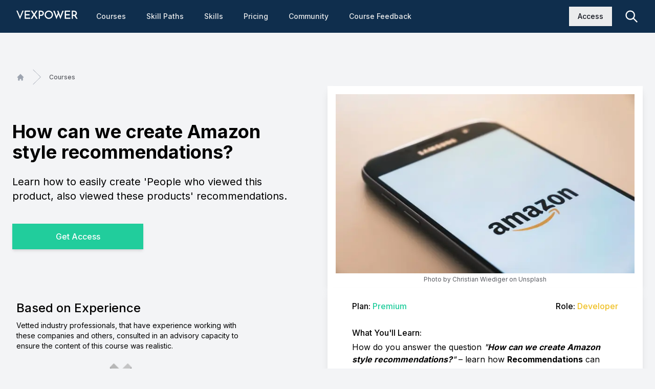

--- FILE ---
content_type: text/html; charset=utf-8
request_url: https://app.vexpower.com/sim/how-can-we-create-amazon-style-recommendations/
body_size: 35512
content:
<!DOCTYPE html><html><head><meta charSet="utf-8"/><meta name="viewport" content="width=device-width"/><script type="application/ld+json">{
    "@context": "https://schema.org",
    "@type": "BreadcrumbList",
    "itemListElement": [
      {
        "@type": "ListItem",
        "position": 1,
        "item": {
          "@id": "https://app.vexpower.com",
          "name": "Home"
        }
      },{
        "@type": "ListItem",
        "position": 2,
        "item": {
          "@id": "https://app.vexpower.com/courses/",
          "name": "Courses"
        }
      },{
        "@type": "ListItem",
        "position": 3,
        "item": {
          "@id": "https://app.vexpower.com/sim/how-can-we-create-amazon-style-recommendations/",
          "name": "How can we create Amazon style recommendations?"
        }
      },{
        "@type": "ListItem",
        "position": 4,
        "item": {
          "@id": "https://app.vexpower.com/sim/how-can-we-create-amazon-style-recommendations/how-can-we-generate-useful-recommendations/",
          "name": "How can we generate useful recommendations?"
        }
      }
     ]
  }</script><title>How can we create Amazon style recommendations? – Recommendations | Vexpower</title><meta name="robots" content="index,follow"/><meta name="googlebot" content="index,follow"/><meta name="description" content="Learn how to easily create &#x27;People who viewed this product, also viewed these products&#x27; recommendations."/><meta name="twitter:card" content="summary_large_image"/><meta name="twitter:site" content="https://app.vexpower.com/sim/how-can-we-create-amazon-style-recommendations/"/><meta name="twitter:creator" content="@vexpower_"/><meta property="og:title" content="How can we create Amazon style recommendations? – Recommendations | Vexpower"/><meta property="og:description" content="Learn how to easily create &#x27;People who viewed this product, also viewed these products&#x27; recommendations."/><meta property="og:url" content="https://app.vexpower.com/sim/how-can-we-create-amazon-style-recommendations/"/><meta property="og:type" content="website"/><meta property="og:image" content="https://uploads-ssl.webflow.com/5f93e437229cf0448ec06084/619f6aaaabba0da8d048a11e_Frame%203.png"/><meta property="og:image:alt" content="Og Image Alt"/><meta property="og:image:type" content="image/png"/><meta property="og:image:width" content="800"/><meta property="og:image:height" content="600"/><meta property="og:locale" content="en_IE"/><meta property="og:site_name" content="Vexpower"/><link rel="preload" as="image" imageSrcSet="/_next/image/?url=%2Fimages%2Fvexpower-logo.svg&amp;w=128&amp;q=75 1x, /_next/image/?url=%2Fimages%2Fvexpower-logo.svg&amp;w=256&amp;q=75 2x"/><link rel="preload" as="image" imageSrcSet="/_next/image/?url=https%3A%2F%2Ffirebasestorage.googleapis.com%2Fv0%2Fb%2Fvexpower-2b2c5.appspot.com%2Fo%2Fcourses%252F1650533876-amazon-style-recommendations.jpeg%3Falt%3Dmedia%26token%3D0313da19-0006-48aa-b6d3-df4b303d439b&amp;w=640&amp;q=75 640w, /_next/image/?url=https%3A%2F%2Ffirebasestorage.googleapis.com%2Fv0%2Fb%2Fvexpower-2b2c5.appspot.com%2Fo%2Fcourses%252F1650533876-amazon-style-recommendations.jpeg%3Falt%3Dmedia%26token%3D0313da19-0006-48aa-b6d3-df4b303d439b&amp;w=750&amp;q=75 750w, /_next/image/?url=https%3A%2F%2Ffirebasestorage.googleapis.com%2Fv0%2Fb%2Fvexpower-2b2c5.appspot.com%2Fo%2Fcourses%252F1650533876-amazon-style-recommendations.jpeg%3Falt%3Dmedia%26token%3D0313da19-0006-48aa-b6d3-df4b303d439b&amp;w=828&amp;q=75 828w, /_next/image/?url=https%3A%2F%2Ffirebasestorage.googleapis.com%2Fv0%2Fb%2Fvexpower-2b2c5.appspot.com%2Fo%2Fcourses%252F1650533876-amazon-style-recommendations.jpeg%3Falt%3Dmedia%26token%3D0313da19-0006-48aa-b6d3-df4b303d439b&amp;w=1080&amp;q=75 1080w, /_next/image/?url=https%3A%2F%2Ffirebasestorage.googleapis.com%2Fv0%2Fb%2Fvexpower-2b2c5.appspot.com%2Fo%2Fcourses%252F1650533876-amazon-style-recommendations.jpeg%3Falt%3Dmedia%26token%3D0313da19-0006-48aa-b6d3-df4b303d439b&amp;w=1200&amp;q=75 1200w, /_next/image/?url=https%3A%2F%2Ffirebasestorage.googleapis.com%2Fv0%2Fb%2Fvexpower-2b2c5.appspot.com%2Fo%2Fcourses%252F1650533876-amazon-style-recommendations.jpeg%3Falt%3Dmedia%26token%3D0313da19-0006-48aa-b6d3-df4b303d439b&amp;w=1920&amp;q=75 1920w, /_next/image/?url=https%3A%2F%2Ffirebasestorage.googleapis.com%2Fv0%2Fb%2Fvexpower-2b2c5.appspot.com%2Fo%2Fcourses%252F1650533876-amazon-style-recommendations.jpeg%3Falt%3Dmedia%26token%3D0313da19-0006-48aa-b6d3-df4b303d439b&amp;w=2048&amp;q=75 2048w, /_next/image/?url=https%3A%2F%2Ffirebasestorage.googleapis.com%2Fv0%2Fb%2Fvexpower-2b2c5.appspot.com%2Fo%2Fcourses%252F1650533876-amazon-style-recommendations.jpeg%3Falt%3Dmedia%26token%3D0313da19-0006-48aa-b6d3-df4b303d439b&amp;w=3840&amp;q=75 3840w" imageSizes="100vw"/><script type="application/ld+json">{
    "@context": "https://schema.org/",
    "@type": "FAQPage",
    "mainEntity": [
  {
      "@type": "Question",
      "name": "What is a simulator-based course?",
      "acceptedAnswer": {
        "@type": "Answer",
        "text": "Most people learn better by doing, but it's better to practice before you land a high-stakes opportunity. This course puts you in real-life scenarios to give you that chance!"
      }
  },{
      "@type": "Question",
      "name": "When does the course start and finish?",
      "acceptedAnswer": {
        "@type": "Answer",
        "text": "The course starts now and never ends! It is a completely self-paced online course - you decide when you start and when you finish."
      }
  },{
      "@type": "Question",
      "name": "How long do I have access to the course?",
      "acceptedAnswer": {
        "@type": "Answer",
        "text": "Free courses are open to anyone, and as a paying subscriber, you would also have unlimited access to all premium content - across any and all devices you own."
      }
  },{
      "@type": "Question",
      "name": "What if I am unhappy with the course?",
      "acceptedAnswer": {
        "@type": "Answer",
        "text": "We would never want you to be unhappy! If you are unsatisfied with your subscription, contact us in the first 30 days and we will give you a full refund."
      }
  },{
      "@type": "Question",
      "name": "Can I get this reimbursed by my employer?",
      "acceptedAnswer": {
        "@type": "Answer",
        "text": "Most large organizations, and many smaller ones, will reimburse tuition for professional development, so it can't hurt to ask!"
      }
  }]
  }</script><meta name="next-head-count" content="24"/><link rel="preconnect" href="https://fonts.googleapis.com"/><link rel="preconnect" href="https://fonts.gstatic.com" crossorigin="true"/><link rel="preconnect" href="https://fonts.gstatic.com" crossorigin /><link rel="preload" href="/_next/static/css/5475533be8a3ca6e.css" as="style"/><link rel="stylesheet" href="/_next/static/css/5475533be8a3ca6e.css" data-n-g=""/><noscript data-n-css=""></noscript><script defer="" nomodule="" src="/_next/static/chunks/polyfills-c67a75d1b6f99dc8.js"></script><script src="/_next/static/chunks/webpack-7e78d83579670fda.js" defer=""></script><script src="/_next/static/chunks/framework-d5c65a09d78e0016.js" defer=""></script><script src="/_next/static/chunks/main-04adf7c19b8c9aca.js" defer=""></script><script src="/_next/static/chunks/pages/_app-71fc489a2f2471d2.js" defer=""></script><script src="/_next/static/chunks/801-e7766f91425d8fb0.js" defer=""></script><script src="/_next/static/chunks/46-fba1435d0e360fbd.js" defer=""></script><script src="/_next/static/chunks/429-aff7049c41a96d88.js" defer=""></script><script src="/_next/static/chunks/830-59146dbad87f6129.js" defer=""></script><script src="/_next/static/chunks/pages/sim/%5B...path%5D-f3c3b08bf968745c.js" defer=""></script><script src="/_next/static/StNpkE2IEW6UKb-uWKrjl/_buildManifest.js" defer=""></script><script src="/_next/static/StNpkE2IEW6UKb-uWKrjl/_ssgManifest.js" defer=""></script><style data-href="https://fonts.googleapis.com/css2?family=Inter:wght@400;500;600;700&display=swap">@font-face{font-family:'Inter';font-style:normal;font-weight:400;font-display:swap;src:url(https://fonts.gstatic.com/s/inter/v18/UcCO3FwrK3iLTeHuS_nVMrMxCp50SjIw2boKoduKmMEVuLyfMZs.woff) format('woff')}@font-face{font-family:'Inter';font-style:normal;font-weight:500;font-display:swap;src:url(https://fonts.gstatic.com/s/inter/v18/UcCO3FwrK3iLTeHuS_nVMrMxCp50SjIw2boKoduKmMEVuI6fMZs.woff) format('woff')}@font-face{font-family:'Inter';font-style:normal;font-weight:600;font-display:swap;src:url(https://fonts.gstatic.com/s/inter/v18/UcCO3FwrK3iLTeHuS_nVMrMxCp50SjIw2boKoduKmMEVuGKYMZs.woff) format('woff')}@font-face{font-family:'Inter';font-style:normal;font-weight:700;font-display:swap;src:url(https://fonts.gstatic.com/s/inter/v18/UcCO3FwrK3iLTeHuS_nVMrMxCp50SjIw2boKoduKmMEVuFuYMZs.woff) format('woff')}@font-face{font-family:'Inter';font-style:normal;font-weight:400;font-display:swap;src:url(https://fonts.gstatic.com/s/inter/v18/UcC73FwrK3iLTeHuS_nVMrMxCp50SjIa2JL7W0Q5n-wU.woff2) format('woff2');unicode-range:U+0460-052F,U+1C80-1C8A,U+20B4,U+2DE0-2DFF,U+A640-A69F,U+FE2E-FE2F}@font-face{font-family:'Inter';font-style:normal;font-weight:400;font-display:swap;src:url(https://fonts.gstatic.com/s/inter/v18/UcC73FwrK3iLTeHuS_nVMrMxCp50SjIa0ZL7W0Q5n-wU.woff2) format('woff2');unicode-range:U+0301,U+0400-045F,U+0490-0491,U+04B0-04B1,U+2116}@font-face{font-family:'Inter';font-style:normal;font-weight:400;font-display:swap;src:url(https://fonts.gstatic.com/s/inter/v18/UcC73FwrK3iLTeHuS_nVMrMxCp50SjIa2ZL7W0Q5n-wU.woff2) format('woff2');unicode-range:U+1F00-1FFF}@font-face{font-family:'Inter';font-style:normal;font-weight:400;font-display:swap;src:url(https://fonts.gstatic.com/s/inter/v18/UcC73FwrK3iLTeHuS_nVMrMxCp50SjIa1pL7W0Q5n-wU.woff2) format('woff2');unicode-range:U+0370-0377,U+037A-037F,U+0384-038A,U+038C,U+038E-03A1,U+03A3-03FF}@font-face{font-family:'Inter';font-style:normal;font-weight:400;font-display:swap;src:url(https://fonts.gstatic.com/s/inter/v18/UcC73FwrK3iLTeHuS_nVMrMxCp50SjIa2pL7W0Q5n-wU.woff2) format('woff2');unicode-range:U+0102-0103,U+0110-0111,U+0128-0129,U+0168-0169,U+01A0-01A1,U+01AF-01B0,U+0300-0301,U+0303-0304,U+0308-0309,U+0323,U+0329,U+1EA0-1EF9,U+20AB}@font-face{font-family:'Inter';font-style:normal;font-weight:400;font-display:swap;src:url(https://fonts.gstatic.com/s/inter/v18/UcC73FwrK3iLTeHuS_nVMrMxCp50SjIa25L7W0Q5n-wU.woff2) format('woff2');unicode-range:U+0100-02BA,U+02BD-02C5,U+02C7-02CC,U+02CE-02D7,U+02DD-02FF,U+0304,U+0308,U+0329,U+1D00-1DBF,U+1E00-1E9F,U+1EF2-1EFF,U+2020,U+20A0-20AB,U+20AD-20C0,U+2113,U+2C60-2C7F,U+A720-A7FF}@font-face{font-family:'Inter';font-style:normal;font-weight:400;font-display:swap;src:url(https://fonts.gstatic.com/s/inter/v18/UcC73FwrK3iLTeHuS_nVMrMxCp50SjIa1ZL7W0Q5nw.woff2) format('woff2');unicode-range:U+0000-00FF,U+0131,U+0152-0153,U+02BB-02BC,U+02C6,U+02DA,U+02DC,U+0304,U+0308,U+0329,U+2000-206F,U+20AC,U+2122,U+2191,U+2193,U+2212,U+2215,U+FEFF,U+FFFD}@font-face{font-family:'Inter';font-style:normal;font-weight:500;font-display:swap;src:url(https://fonts.gstatic.com/s/inter/v18/UcC73FwrK3iLTeHuS_nVMrMxCp50SjIa2JL7W0Q5n-wU.woff2) format('woff2');unicode-range:U+0460-052F,U+1C80-1C8A,U+20B4,U+2DE0-2DFF,U+A640-A69F,U+FE2E-FE2F}@font-face{font-family:'Inter';font-style:normal;font-weight:500;font-display:swap;src:url(https://fonts.gstatic.com/s/inter/v18/UcC73FwrK3iLTeHuS_nVMrMxCp50SjIa0ZL7W0Q5n-wU.woff2) format('woff2');unicode-range:U+0301,U+0400-045F,U+0490-0491,U+04B0-04B1,U+2116}@font-face{font-family:'Inter';font-style:normal;font-weight:500;font-display:swap;src:url(https://fonts.gstatic.com/s/inter/v18/UcC73FwrK3iLTeHuS_nVMrMxCp50SjIa2ZL7W0Q5n-wU.woff2) format('woff2');unicode-range:U+1F00-1FFF}@font-face{font-family:'Inter';font-style:normal;font-weight:500;font-display:swap;src:url(https://fonts.gstatic.com/s/inter/v18/UcC73FwrK3iLTeHuS_nVMrMxCp50SjIa1pL7W0Q5n-wU.woff2) format('woff2');unicode-range:U+0370-0377,U+037A-037F,U+0384-038A,U+038C,U+038E-03A1,U+03A3-03FF}@font-face{font-family:'Inter';font-style:normal;font-weight:500;font-display:swap;src:url(https://fonts.gstatic.com/s/inter/v18/UcC73FwrK3iLTeHuS_nVMrMxCp50SjIa2pL7W0Q5n-wU.woff2) format('woff2');unicode-range:U+0102-0103,U+0110-0111,U+0128-0129,U+0168-0169,U+01A0-01A1,U+01AF-01B0,U+0300-0301,U+0303-0304,U+0308-0309,U+0323,U+0329,U+1EA0-1EF9,U+20AB}@font-face{font-family:'Inter';font-style:normal;font-weight:500;font-display:swap;src:url(https://fonts.gstatic.com/s/inter/v18/UcC73FwrK3iLTeHuS_nVMrMxCp50SjIa25L7W0Q5n-wU.woff2) format('woff2');unicode-range:U+0100-02BA,U+02BD-02C5,U+02C7-02CC,U+02CE-02D7,U+02DD-02FF,U+0304,U+0308,U+0329,U+1D00-1DBF,U+1E00-1E9F,U+1EF2-1EFF,U+2020,U+20A0-20AB,U+20AD-20C0,U+2113,U+2C60-2C7F,U+A720-A7FF}@font-face{font-family:'Inter';font-style:normal;font-weight:500;font-display:swap;src:url(https://fonts.gstatic.com/s/inter/v18/UcC73FwrK3iLTeHuS_nVMrMxCp50SjIa1ZL7W0Q5nw.woff2) format('woff2');unicode-range:U+0000-00FF,U+0131,U+0152-0153,U+02BB-02BC,U+02C6,U+02DA,U+02DC,U+0304,U+0308,U+0329,U+2000-206F,U+20AC,U+2122,U+2191,U+2193,U+2212,U+2215,U+FEFF,U+FFFD}@font-face{font-family:'Inter';font-style:normal;font-weight:600;font-display:swap;src:url(https://fonts.gstatic.com/s/inter/v18/UcC73FwrK3iLTeHuS_nVMrMxCp50SjIa2JL7W0Q5n-wU.woff2) format('woff2');unicode-range:U+0460-052F,U+1C80-1C8A,U+20B4,U+2DE0-2DFF,U+A640-A69F,U+FE2E-FE2F}@font-face{font-family:'Inter';font-style:normal;font-weight:600;font-display:swap;src:url(https://fonts.gstatic.com/s/inter/v18/UcC73FwrK3iLTeHuS_nVMrMxCp50SjIa0ZL7W0Q5n-wU.woff2) format('woff2');unicode-range:U+0301,U+0400-045F,U+0490-0491,U+04B0-04B1,U+2116}@font-face{font-family:'Inter';font-style:normal;font-weight:600;font-display:swap;src:url(https://fonts.gstatic.com/s/inter/v18/UcC73FwrK3iLTeHuS_nVMrMxCp50SjIa2ZL7W0Q5n-wU.woff2) format('woff2');unicode-range:U+1F00-1FFF}@font-face{font-family:'Inter';font-style:normal;font-weight:600;font-display:swap;src:url(https://fonts.gstatic.com/s/inter/v18/UcC73FwrK3iLTeHuS_nVMrMxCp50SjIa1pL7W0Q5n-wU.woff2) format('woff2');unicode-range:U+0370-0377,U+037A-037F,U+0384-038A,U+038C,U+038E-03A1,U+03A3-03FF}@font-face{font-family:'Inter';font-style:normal;font-weight:600;font-display:swap;src:url(https://fonts.gstatic.com/s/inter/v18/UcC73FwrK3iLTeHuS_nVMrMxCp50SjIa2pL7W0Q5n-wU.woff2) format('woff2');unicode-range:U+0102-0103,U+0110-0111,U+0128-0129,U+0168-0169,U+01A0-01A1,U+01AF-01B0,U+0300-0301,U+0303-0304,U+0308-0309,U+0323,U+0329,U+1EA0-1EF9,U+20AB}@font-face{font-family:'Inter';font-style:normal;font-weight:600;font-display:swap;src:url(https://fonts.gstatic.com/s/inter/v18/UcC73FwrK3iLTeHuS_nVMrMxCp50SjIa25L7W0Q5n-wU.woff2) format('woff2');unicode-range:U+0100-02BA,U+02BD-02C5,U+02C7-02CC,U+02CE-02D7,U+02DD-02FF,U+0304,U+0308,U+0329,U+1D00-1DBF,U+1E00-1E9F,U+1EF2-1EFF,U+2020,U+20A0-20AB,U+20AD-20C0,U+2113,U+2C60-2C7F,U+A720-A7FF}@font-face{font-family:'Inter';font-style:normal;font-weight:600;font-display:swap;src:url(https://fonts.gstatic.com/s/inter/v18/UcC73FwrK3iLTeHuS_nVMrMxCp50SjIa1ZL7W0Q5nw.woff2) format('woff2');unicode-range:U+0000-00FF,U+0131,U+0152-0153,U+02BB-02BC,U+02C6,U+02DA,U+02DC,U+0304,U+0308,U+0329,U+2000-206F,U+20AC,U+2122,U+2191,U+2193,U+2212,U+2215,U+FEFF,U+FFFD}@font-face{font-family:'Inter';font-style:normal;font-weight:700;font-display:swap;src:url(https://fonts.gstatic.com/s/inter/v18/UcC73FwrK3iLTeHuS_nVMrMxCp50SjIa2JL7W0Q5n-wU.woff2) format('woff2');unicode-range:U+0460-052F,U+1C80-1C8A,U+20B4,U+2DE0-2DFF,U+A640-A69F,U+FE2E-FE2F}@font-face{font-family:'Inter';font-style:normal;font-weight:700;font-display:swap;src:url(https://fonts.gstatic.com/s/inter/v18/UcC73FwrK3iLTeHuS_nVMrMxCp50SjIa0ZL7W0Q5n-wU.woff2) format('woff2');unicode-range:U+0301,U+0400-045F,U+0490-0491,U+04B0-04B1,U+2116}@font-face{font-family:'Inter';font-style:normal;font-weight:700;font-display:swap;src:url(https://fonts.gstatic.com/s/inter/v18/UcC73FwrK3iLTeHuS_nVMrMxCp50SjIa2ZL7W0Q5n-wU.woff2) format('woff2');unicode-range:U+1F00-1FFF}@font-face{font-family:'Inter';font-style:normal;font-weight:700;font-display:swap;src:url(https://fonts.gstatic.com/s/inter/v18/UcC73FwrK3iLTeHuS_nVMrMxCp50SjIa1pL7W0Q5n-wU.woff2) format('woff2');unicode-range:U+0370-0377,U+037A-037F,U+0384-038A,U+038C,U+038E-03A1,U+03A3-03FF}@font-face{font-family:'Inter';font-style:normal;font-weight:700;font-display:swap;src:url(https://fonts.gstatic.com/s/inter/v18/UcC73FwrK3iLTeHuS_nVMrMxCp50SjIa2pL7W0Q5n-wU.woff2) format('woff2');unicode-range:U+0102-0103,U+0110-0111,U+0128-0129,U+0168-0169,U+01A0-01A1,U+01AF-01B0,U+0300-0301,U+0303-0304,U+0308-0309,U+0323,U+0329,U+1EA0-1EF9,U+20AB}@font-face{font-family:'Inter';font-style:normal;font-weight:700;font-display:swap;src:url(https://fonts.gstatic.com/s/inter/v18/UcC73FwrK3iLTeHuS_nVMrMxCp50SjIa25L7W0Q5n-wU.woff2) format('woff2');unicode-range:U+0100-02BA,U+02BD-02C5,U+02C7-02CC,U+02CE-02D7,U+02DD-02FF,U+0304,U+0308,U+0329,U+1D00-1DBF,U+1E00-1E9F,U+1EF2-1EFF,U+2020,U+20A0-20AB,U+20AD-20C0,U+2113,U+2C60-2C7F,U+A720-A7FF}@font-face{font-family:'Inter';font-style:normal;font-weight:700;font-display:swap;src:url(https://fonts.gstatic.com/s/inter/v18/UcC73FwrK3iLTeHuS_nVMrMxCp50SjIa1ZL7W0Q5nw.woff2) format('woff2');unicode-range:U+0000-00FF,U+0131,U+0152-0153,U+02BB-02BC,U+02C6,U+02DA,U+02DC,U+0304,U+0308,U+0329,U+2000-206F,U+20AC,U+2122,U+2191,U+2193,U+2212,U+2215,U+FEFF,U+FFFD}</style><style data-href="https://fonts.googleapis.com/css2?family=Open+Sans&family=Roboto:wght@500&display=swap">@font-face{font-family:'Open Sans';font-style:normal;font-weight:400;font-stretch:normal;font-display:swap;src:url(https://fonts.gstatic.com/s/opensans/v40/memSYaGs126MiZpBA-UvWbX2vVnXBbObj2OVZyOOSr4dVJWUgsjZ0C4k.woff) format('woff')}@font-face{font-family:'Roboto';font-style:normal;font-weight:500;font-stretch:normal;font-display:swap;src:url(https://fonts.gstatic.com/s/roboto/v47/KFOMCnqEu92Fr1ME7kSn66aGLdTylUAMQXC89YmC2DPNWub2bWmQ.woff) format('woff')}@font-face{font-family:'Open Sans';font-style:normal;font-weight:400;font-stretch:100%;font-display:swap;src:url(https://fonts.gstatic.com/s/opensans/v40/memSYaGs126MiZpBA-UvWbX2vVnXBbObj2OVZyOOSr4dVJWUgsjZ0B4taVQUwaEQbjB_mQ.woff) format('woff');unicode-range:U+0460-052F,U+1C80-1C8A,U+20B4,U+2DE0-2DFF,U+A640-A69F,U+FE2E-FE2F}@font-face{font-family:'Open Sans';font-style:normal;font-weight:400;font-stretch:100%;font-display:swap;src:url(https://fonts.gstatic.com/s/opensans/v40/memSYaGs126MiZpBA-UvWbX2vVnXBbObj2OVZyOOSr4dVJWUgsjZ0B4kaVQUwaEQbjB_mQ.woff) format('woff');unicode-range:U+0301,U+0400-045F,U+0490-0491,U+04B0-04B1,U+2116}@font-face{font-family:'Open Sans';font-style:normal;font-weight:400;font-stretch:100%;font-display:swap;src:url(https://fonts.gstatic.com/s/opensans/v40/memSYaGs126MiZpBA-UvWbX2vVnXBbObj2OVZyOOSr4dVJWUgsjZ0B4saVQUwaEQbjB_mQ.woff) format('woff');unicode-range:U+1F00-1FFF}@font-face{font-family:'Open Sans';font-style:normal;font-weight:400;font-stretch:100%;font-display:swap;src:url(https://fonts.gstatic.com/s/opensans/v40/memSYaGs126MiZpBA-UvWbX2vVnXBbObj2OVZyOOSr4dVJWUgsjZ0B4jaVQUwaEQbjB_mQ.woff) format('woff');unicode-range:U+0370-0377,U+037A-037F,U+0384-038A,U+038C,U+038E-03A1,U+03A3-03FF}@font-face{font-family:'Open Sans';font-style:normal;font-weight:400;font-stretch:100%;font-display:swap;src:url(https://fonts.gstatic.com/s/opensans/v40/memSYaGs126MiZpBA-UvWbX2vVnXBbObj2OVZyOOSr4dVJWUgsjZ0B4iaVQUwaEQbjB_mQ.woff) format('woff');unicode-range:U+0307-0308,U+0590-05FF,U+200C-2010,U+20AA,U+25CC,U+FB1D-FB4F}@font-face{font-family:'Open Sans';font-style:normal;font-weight:400;font-stretch:100%;font-display:swap;src:url(https://fonts.gstatic.com/s/opensans/v40/memSYaGs126MiZpBA-UvWbX2vVnXBbObj2OVZyOOSr4dVJWUgsjZ0B5caVQUwaEQbjB_mQ.woff) format('woff');unicode-range:U+0302-0303,U+0305,U+0307-0308,U+0310,U+0312,U+0315,U+031A,U+0326-0327,U+032C,U+032F-0330,U+0332-0333,U+0338,U+033A,U+0346,U+034D,U+0391-03A1,U+03A3-03A9,U+03B1-03C9,U+03D1,U+03D5-03D6,U+03F0-03F1,U+03F4-03F5,U+2016-2017,U+2034-2038,U+203C,U+2040,U+2043,U+2047,U+2050,U+2057,U+205F,U+2070-2071,U+2074-208E,U+2090-209C,U+20D0-20DC,U+20E1,U+20E5-20EF,U+2100-2112,U+2114-2115,U+2117-2121,U+2123-214F,U+2190,U+2192,U+2194-21AE,U+21B0-21E5,U+21F1-21F2,U+21F4-2211,U+2213-2214,U+2216-22FF,U+2308-230B,U+2310,U+2319,U+231C-2321,U+2336-237A,U+237C,U+2395,U+239B-23B7,U+23D0,U+23DC-23E1,U+2474-2475,U+25AF,U+25B3,U+25B7,U+25BD,U+25C1,U+25CA,U+25CC,U+25FB,U+266D-266F,U+27C0-27FF,U+2900-2AFF,U+2B0E-2B11,U+2B30-2B4C,U+2BFE,U+3030,U+FF5B,U+FF5D,U+1D400-1D7FF,U+1EE00-1EEFF}@font-face{font-family:'Open Sans';font-style:normal;font-weight:400;font-stretch:100%;font-display:swap;src:url(https://fonts.gstatic.com/s/opensans/v40/memSYaGs126MiZpBA-UvWbX2vVnXBbObj2OVZyOOSr4dVJWUgsjZ0B5OaVQUwaEQbjB_mQ.woff) format('woff');unicode-range:U+0001-000C,U+000E-001F,U+007F-009F,U+20DD-20E0,U+20E2-20E4,U+2150-218F,U+2190,U+2192,U+2194-2199,U+21AF,U+21E6-21F0,U+21F3,U+2218-2219,U+2299,U+22C4-22C6,U+2300-243F,U+2440-244A,U+2460-24FF,U+25A0-27BF,U+2800-28FF,U+2921-2922,U+2981,U+29BF,U+29EB,U+2B00-2BFF,U+4DC0-4DFF,U+FFF9-FFFB,U+10140-1018E,U+10190-1019C,U+101A0,U+101D0-101FD,U+102E0-102FB,U+10E60-10E7E,U+1D2C0-1D2D3,U+1D2E0-1D37F,U+1F000-1F0FF,U+1F100-1F1AD,U+1F1E6-1F1FF,U+1F30D-1F30F,U+1F315,U+1F31C,U+1F31E,U+1F320-1F32C,U+1F336,U+1F378,U+1F37D,U+1F382,U+1F393-1F39F,U+1F3A7-1F3A8,U+1F3AC-1F3AF,U+1F3C2,U+1F3C4-1F3C6,U+1F3CA-1F3CE,U+1F3D4-1F3E0,U+1F3ED,U+1F3F1-1F3F3,U+1F3F5-1F3F7,U+1F408,U+1F415,U+1F41F,U+1F426,U+1F43F,U+1F441-1F442,U+1F444,U+1F446-1F449,U+1F44C-1F44E,U+1F453,U+1F46A,U+1F47D,U+1F4A3,U+1F4B0,U+1F4B3,U+1F4B9,U+1F4BB,U+1F4BF,U+1F4C8-1F4CB,U+1F4D6,U+1F4DA,U+1F4DF,U+1F4E3-1F4E6,U+1F4EA-1F4ED,U+1F4F7,U+1F4F9-1F4FB,U+1F4FD-1F4FE,U+1F503,U+1F507-1F50B,U+1F50D,U+1F512-1F513,U+1F53E-1F54A,U+1F54F-1F5FA,U+1F610,U+1F650-1F67F,U+1F687,U+1F68D,U+1F691,U+1F694,U+1F698,U+1F6AD,U+1F6B2,U+1F6B9-1F6BA,U+1F6BC,U+1F6C6-1F6CF,U+1F6D3-1F6D7,U+1F6E0-1F6EA,U+1F6F0-1F6F3,U+1F6F7-1F6FC,U+1F700-1F7FF,U+1F800-1F80B,U+1F810-1F847,U+1F850-1F859,U+1F860-1F887,U+1F890-1F8AD,U+1F8B0-1F8BB,U+1F8C0-1F8C1,U+1F900-1F90B,U+1F93B,U+1F946,U+1F984,U+1F996,U+1F9E9,U+1FA00-1FA6F,U+1FA70-1FA7C,U+1FA80-1FA89,U+1FA8F-1FAC6,U+1FACE-1FADC,U+1FADF-1FAE9,U+1FAF0-1FAF8,U+1FB00-1FBFF}@font-face{font-family:'Open Sans';font-style:normal;font-weight:400;font-stretch:100%;font-display:swap;src:url(https://fonts.gstatic.com/s/opensans/v40/memSYaGs126MiZpBA-UvWbX2vVnXBbObj2OVZyOOSr4dVJWUgsjZ0B4vaVQUwaEQbjB_mQ.woff) format('woff');unicode-range:U+0102-0103,U+0110-0111,U+0128-0129,U+0168-0169,U+01A0-01A1,U+01AF-01B0,U+0300-0301,U+0303-0304,U+0308-0309,U+0323,U+0329,U+1EA0-1EF9,U+20AB}@font-face{font-family:'Open Sans';font-style:normal;font-weight:400;font-stretch:100%;font-display:swap;src:url(https://fonts.gstatic.com/s/opensans/v40/memSYaGs126MiZpBA-UvWbX2vVnXBbObj2OVZyOOSr4dVJWUgsjZ0B4uaVQUwaEQbjB_mQ.woff) format('woff');unicode-range:U+0100-02BA,U+02BD-02C5,U+02C7-02CC,U+02CE-02D7,U+02DD-02FF,U+0304,U+0308,U+0329,U+1D00-1DBF,U+1E00-1E9F,U+1EF2-1EFF,U+2020,U+20A0-20AB,U+20AD-20C0,U+2113,U+2C60-2C7F,U+A720-A7FF}@font-face{font-family:'Open Sans';font-style:normal;font-weight:400;font-stretch:100%;font-display:swap;src:url(https://fonts.gstatic.com/s/opensans/v40/memSYaGs126MiZpBA-UvWbX2vVnXBbObj2OVZyOOSr4dVJWUgsjZ0B4gaVQUwaEQbjA.woff) format('woff');unicode-range:U+0000-00FF,U+0131,U+0152-0153,U+02BB-02BC,U+02C6,U+02DA,U+02DC,U+0304,U+0308,U+0329,U+2000-206F,U+20AC,U+2122,U+2191,U+2193,U+2212,U+2215,U+FEFF,U+FFFD}@font-face{font-family:'Roboto';font-style:normal;font-weight:500;font-stretch:100%;font-display:swap;src:url(https://fonts.gstatic.com/s/roboto/v47/KFOMCnqEu92Fr1ME7kSn66aGLdTylUAMQXC89YmC2DPNWub2bVmZiAz0klQmz24O0g.woff) format('woff');unicode-range:U+0460-052F,U+1C80-1C8A,U+20B4,U+2DE0-2DFF,U+A640-A69F,U+FE2E-FE2F}@font-face{font-family:'Roboto';font-style:normal;font-weight:500;font-stretch:100%;font-display:swap;src:url(https://fonts.gstatic.com/s/roboto/v47/KFOMCnqEu92Fr1ME7kSn66aGLdTylUAMQXC89YmC2DPNWub2bVmQiAz0klQmz24O0g.woff) format('woff');unicode-range:U+0301,U+0400-045F,U+0490-0491,U+04B0-04B1,U+2116}@font-face{font-family:'Roboto';font-style:normal;font-weight:500;font-stretch:100%;font-display:swap;src:url(https://fonts.gstatic.com/s/roboto/v47/KFOMCnqEu92Fr1ME7kSn66aGLdTylUAMQXC89YmC2DPNWub2bVmYiAz0klQmz24O0g.woff) format('woff');unicode-range:U+1F00-1FFF}@font-face{font-family:'Roboto';font-style:normal;font-weight:500;font-stretch:100%;font-display:swap;src:url(https://fonts.gstatic.com/s/roboto/v47/KFOMCnqEu92Fr1ME7kSn66aGLdTylUAMQXC89YmC2DPNWub2bVmXiAz0klQmz24O0g.woff) format('woff');unicode-range:U+0370-0377,U+037A-037F,U+0384-038A,U+038C,U+038E-03A1,U+03A3-03FF}@font-face{font-family:'Roboto';font-style:normal;font-weight:500;font-stretch:100%;font-display:swap;src:url(https://fonts.gstatic.com/s/roboto/v47/KFOMCnqEu92Fr1ME7kSn66aGLdTylUAMQXC89YmC2DPNWub2bVnoiAz0klQmz24O0g.woff) format('woff');unicode-range:U+0302-0303,U+0305,U+0307-0308,U+0310,U+0312,U+0315,U+031A,U+0326-0327,U+032C,U+032F-0330,U+0332-0333,U+0338,U+033A,U+0346,U+034D,U+0391-03A1,U+03A3-03A9,U+03B1-03C9,U+03D1,U+03D5-03D6,U+03F0-03F1,U+03F4-03F5,U+2016-2017,U+2034-2038,U+203C,U+2040,U+2043,U+2047,U+2050,U+2057,U+205F,U+2070-2071,U+2074-208E,U+2090-209C,U+20D0-20DC,U+20E1,U+20E5-20EF,U+2100-2112,U+2114-2115,U+2117-2121,U+2123-214F,U+2190,U+2192,U+2194-21AE,U+21B0-21E5,U+21F1-21F2,U+21F4-2211,U+2213-2214,U+2216-22FF,U+2308-230B,U+2310,U+2319,U+231C-2321,U+2336-237A,U+237C,U+2395,U+239B-23B7,U+23D0,U+23DC-23E1,U+2474-2475,U+25AF,U+25B3,U+25B7,U+25BD,U+25C1,U+25CA,U+25CC,U+25FB,U+266D-266F,U+27C0-27FF,U+2900-2AFF,U+2B0E-2B11,U+2B30-2B4C,U+2BFE,U+3030,U+FF5B,U+FF5D,U+1D400-1D7FF,U+1EE00-1EEFF}@font-face{font-family:'Roboto';font-style:normal;font-weight:500;font-stretch:100%;font-display:swap;src:url(https://fonts.gstatic.com/s/roboto/v47/KFOMCnqEu92Fr1ME7kSn66aGLdTylUAMQXC89YmC2DPNWub2bVn6iAz0klQmz24O0g.woff) format('woff');unicode-range:U+0001-000C,U+000E-001F,U+007F-009F,U+20DD-20E0,U+20E2-20E4,U+2150-218F,U+2190,U+2192,U+2194-2199,U+21AF,U+21E6-21F0,U+21F3,U+2218-2219,U+2299,U+22C4-22C6,U+2300-243F,U+2440-244A,U+2460-24FF,U+25A0-27BF,U+2800-28FF,U+2921-2922,U+2981,U+29BF,U+29EB,U+2B00-2BFF,U+4DC0-4DFF,U+FFF9-FFFB,U+10140-1018E,U+10190-1019C,U+101A0,U+101D0-101FD,U+102E0-102FB,U+10E60-10E7E,U+1D2C0-1D2D3,U+1D2E0-1D37F,U+1F000-1F0FF,U+1F100-1F1AD,U+1F1E6-1F1FF,U+1F30D-1F30F,U+1F315,U+1F31C,U+1F31E,U+1F320-1F32C,U+1F336,U+1F378,U+1F37D,U+1F382,U+1F393-1F39F,U+1F3A7-1F3A8,U+1F3AC-1F3AF,U+1F3C2,U+1F3C4-1F3C6,U+1F3CA-1F3CE,U+1F3D4-1F3E0,U+1F3ED,U+1F3F1-1F3F3,U+1F3F5-1F3F7,U+1F408,U+1F415,U+1F41F,U+1F426,U+1F43F,U+1F441-1F442,U+1F444,U+1F446-1F449,U+1F44C-1F44E,U+1F453,U+1F46A,U+1F47D,U+1F4A3,U+1F4B0,U+1F4B3,U+1F4B9,U+1F4BB,U+1F4BF,U+1F4C8-1F4CB,U+1F4D6,U+1F4DA,U+1F4DF,U+1F4E3-1F4E6,U+1F4EA-1F4ED,U+1F4F7,U+1F4F9-1F4FB,U+1F4FD-1F4FE,U+1F503,U+1F507-1F50B,U+1F50D,U+1F512-1F513,U+1F53E-1F54A,U+1F54F-1F5FA,U+1F610,U+1F650-1F67F,U+1F687,U+1F68D,U+1F691,U+1F694,U+1F698,U+1F6AD,U+1F6B2,U+1F6B9-1F6BA,U+1F6BC,U+1F6C6-1F6CF,U+1F6D3-1F6D7,U+1F6E0-1F6EA,U+1F6F0-1F6F3,U+1F6F7-1F6FC,U+1F700-1F7FF,U+1F800-1F80B,U+1F810-1F847,U+1F850-1F859,U+1F860-1F887,U+1F890-1F8AD,U+1F8B0-1F8BB,U+1F8C0-1F8C1,U+1F900-1F90B,U+1F93B,U+1F946,U+1F984,U+1F996,U+1F9E9,U+1FA00-1FA6F,U+1FA70-1FA7C,U+1FA80-1FA89,U+1FA8F-1FAC6,U+1FACE-1FADC,U+1FADF-1FAE9,U+1FAF0-1FAF8,U+1FB00-1FBFF}@font-face{font-family:'Roboto';font-style:normal;font-weight:500;font-stretch:100%;font-display:swap;src:url(https://fonts.gstatic.com/s/roboto/v47/KFOMCnqEu92Fr1ME7kSn66aGLdTylUAMQXC89YmC2DPNWub2bVmbiAz0klQmz24O0g.woff) format('woff');unicode-range:U+0102-0103,U+0110-0111,U+0128-0129,U+0168-0169,U+01A0-01A1,U+01AF-01B0,U+0300-0301,U+0303-0304,U+0308-0309,U+0323,U+0329,U+1EA0-1EF9,U+20AB}@font-face{font-family:'Roboto';font-style:normal;font-weight:500;font-stretch:100%;font-display:swap;src:url(https://fonts.gstatic.com/s/roboto/v47/KFOMCnqEu92Fr1ME7kSn66aGLdTylUAMQXC89YmC2DPNWub2bVmaiAz0klQmz24O0g.woff) format('woff');unicode-range:U+0100-02BA,U+02BD-02C5,U+02C7-02CC,U+02CE-02D7,U+02DD-02FF,U+0304,U+0308,U+0329,U+1D00-1DBF,U+1E00-1E9F,U+1EF2-1EFF,U+2020,U+20A0-20AB,U+20AD-20C0,U+2113,U+2C60-2C7F,U+A720-A7FF}@font-face{font-family:'Roboto';font-style:normal;font-weight:500;font-stretch:100%;font-display:swap;src:url(https://fonts.gstatic.com/s/roboto/v47/KFOMCnqEu92Fr1ME7kSn66aGLdTylUAMQXC89YmC2DPNWub2bVmUiAz0klQmz24.woff) format('woff');unicode-range:U+0000-00FF,U+0131,U+0152-0153,U+02BB-02BC,U+02C6,U+02DA,U+02DC,U+0304,U+0308,U+0329,U+2000-206F,U+20AC,U+2122,U+2191,U+2193,U+2212,U+2215,U+FEFF,U+FFFD}</style></head><body class="bg-gray-100"><noscript><iframe src="https://www.googletagmanager.com/ns.html?id=GTM-T9GCVVD" height="0" width="0" style="display:none;visibility:hidden"></iframe></noscript><div id="__next"><header class="sticky top-0 z-20"><nav class="bg-background-dark"><div class="mx-auto max-w-7xl px-2 sm:px-6 lg:px-8"><div class="relative flex h-16 items-center justify-between"><div class="absolute inset-y-0 left-0 flex items-center sm:hidden"><button class="focus:outline-none inline-flex items-center justify-center rounded-md p-2 text-gray-400 hover:bg-gray-700 hover:text-white focus:ring-2 focus:ring-inset focus:ring-white" id="headlessui-disclosure-button-undefined" type="button" aria-expanded="false"><span class="sr-only">Open main menu</span><svg xmlns="http://www.w3.org/2000/svg" fill="none" viewBox="0 0 24 24" stroke="currentColor" aria-hidden="true" class="block h-6 w-6"><path stroke-linecap="round" stroke-linejoin="round" stroke-width="2" d="M4 6h16M4 12h16M4 18h16"></path></svg></button></div><div class="flex flex-1 items-center justify-center sm:items-stretch sm:justify-start"><div class="flex flex-shrink-0 items-center"><a href="/courses/"><span style="box-sizing:border-box;display:inline-block;overflow:hidden;width:initial;height:initial;background:none;opacity:1;border:0;margin:0;padding:0;position:relative;max-width:100%"><span style="box-sizing:border-box;display:block;width:initial;height:initial;background:none;opacity:1;border:0;margin:0;padding:0;max-width:100%"><img style="display:block;max-width:100%;width:initial;height:initial;background:none;opacity:1;border:0;margin:0;padding:0" alt="" aria-hidden="true" src="data:image/svg+xml,%3csvg%20xmlns=%27http://www.w3.org/2000/svg%27%20version=%271.1%27%20width=%27120%27%20height=%2730%27/%3e"/></span><img alt="Company Logo - Vexpower" srcSet="/_next/image/?url=%2Fimages%2Fvexpower-logo.svg&amp;w=128&amp;q=75 1x, /_next/image/?url=%2Fimages%2Fvexpower-logo.svg&amp;w=256&amp;q=75 2x" src="/_next/image/?url=%2Fimages%2Fvexpower-logo.svg&amp;w=256&amp;q=75" decoding="async" data-nimg="intrinsic" class="hidden h-8 w-auto lg:block" style="position:absolute;top:0;left:0;bottom:0;right:0;box-sizing:border-box;padding:0;border:none;margin:auto;display:block;width:0;height:0;min-width:100%;max-width:100%;min-height:100%;max-height:100%"/></span></a></div><div class="hidden sm:ml-6 sm:block"><div class="flex space-x-4"><a href="/courses/" class="text-gray-light hover:text-white rounded-md px-3 py-2 text-sm font-medium">Courses</a><a href="/paths/" class="text-gray-light hover:text-white rounded-md px-3 py-2 text-sm font-medium">Skill Paths</a><a href="/skills/" class="text-gray-light hover:text-white rounded-md px-3 py-2 text-sm font-medium">Skills</a><a href="/pricing/" class="text-gray-light hover:text-white rounded-md px-3 py-2 text-sm font-medium">Pricing</a><a href="https://discord.gg/MQRnp8XbkA" class="text-gray-light hover:text-white rounded-md px-3 py-2 text-sm font-medium">Community</a><a href="https://brightpool.canny.io/course-requests" class="text-gray-light hover:text-white rounded-md px-3 py-2 text-sm font-medium">Course Feedback</a></div></div></div><div class="absolute inset-y-0 right-0 flex items-center pr-2 sm:static sm:inset-auto sm:ml-6 sm:pr-0"><button type="button" class="focus:outline-none hidden items-center border border-transparent bg-gray-light px-4 py-2 text-sm font-medium text-black shadow hover:bg-secondary hover:text-white focus:ring-2 focus:ring-secondary focus:ring-offset-2 sm:inline-flex">Access</button><div class="ml-6"><svg xmlns="http://www.w3.org/2000/svg" fill="none" viewBox="0 0 24 24" stroke="currentColor" aria-hidden="true" class="h-7 w-7 cursor-pointer text-white"><path stroke-linecap="round" stroke-linejoin="round" stroke-width="2" d="M21 21l-6-6m2-5a7 7 0 11-14 0 7 7 0 0114 0z"></path></svg></div></div></div></div></nav></header><main class="bg-gray-100"><div class="mx-auto max-w-7xl"><section class="font-dm-sans bg-slate-light mx-6 py-10 md:pb-[90px]"><section class="px-6 md:px-0"><div class="max-w-default m-auto"><div class="grid grid-cols-1 md:grid-cols-2"><section class="order-2 w-full py-2 md:order-1 md:pr-12"><nav class="mt-4 mb-6 flex md:mb-12 md:mt-6" aria-label="Breadcrumb"><ol class="flex space-x-4 rounded-md md:px-2"><li class="flex"><div class="flex items-center"><a href="/" class="text-gray-400 hover:text-gray-dark"><svg xmlns="http://www.w3.org/2000/svg" viewBox="0 0 20 20" fill="currentColor" aria-hidden="true" class="h-4 w-4 flex-shrink-0"><path d="M10.707 2.293a1 1 0 00-1.414 0l-7 7a1 1 0 001.414 1.414L4 10.414V17a1 1 0 001 1h2a1 1 0 001-1v-2a1 1 0 011-1h2a1 1 0 011 1v2a1 1 0 001 1h2a1 1 0 001-1v-6.586l.293.293a1 1 0 001.414-1.414l-7-7z"></path></svg><span class="sr-only">Home</span></a></div></li><li class="flex"><div class="flex items-center"><svg class="h-full w-4 flex-shrink-0 fill-current text-gray-400" viewBox="0 0 24 44" preserveAspectRatio="none" fill="currentColor" xmlns="http://www.w3.org/2000/svg" aria-hidden="true"><path d="M.293 0l22 22-22 22h1.414l22-22-22-22H.293z"></path></svg><a href="/courses/" class="ml-4 text-xs font-medium text-gray-dark hover:text-background-dark">Courses</a></div></li></ol></nav><div class="flex flex-col justify-items-center"><h1 class="pb-4 text-3xl font-bold md:mt-6 md:pb-6 md:text-4xl">How can we create Amazon style recommendations?</h1><p class="mt-4 text-xl md:mt-0">Learn how to easily create &#x27;People who viewed this product, also viewed these products&#x27; recommendations.</p><div class="mt-8"></div></div></section><section class="order-3"><div class="mb-6 md:-mt-3 md:mr-5 md:w-5/6 md:pl-2"><div class="flex flex-col py-6 pr-4 md:pt-5 md:pr-10 md:pb-9"><h2 class="mt-4 pb-2 text-center text-2xl font-medium md:text-left">Based on Experience</h2><div class="my-4 text-center md:mt-0 md:text-left"><p class="text-sm">Vetted industry professionals, that have experience working with these companies and others, consulted in an advisory capacity to ensure the content of this course was realistic.</p></div><div class="items-justify-between mt-4 mb-4 flex flex-row items-start justify-center space-x-1 sm:mt-2 md:space-x-6 lg:justify-start"><div><span style="box-sizing:border-box;display:inline-block;overflow:hidden;width:initial;height:initial;background:none;opacity:1;border:0;margin:0;padding:0;position:relative;max-width:100%"><span style="box-sizing:border-box;display:block;width:initial;height:initial;background:none;opacity:1;border:0;margin:0;padding:0;max-width:100%"><img style="display:block;max-width:100%;width:initial;height:initial;background:none;opacity:1;border:0;margin:0;padding:0" alt="" aria-hidden="true" src="data:image/svg+xml,%3csvg%20xmlns=%27http://www.w3.org/2000/svg%27%20version=%271.1%27%20width=%27120%27%20height=%2760%27/%3e"/></span><img alt="Logo" src="[data-uri]" decoding="async" data-nimg="intrinsic" class="object-scale-down opacity-75 contrast-75 grayscale filter" style="position:absolute;top:0;left:0;bottom:0;right:0;box-sizing:border-box;padding:0;border:none;margin:auto;display:block;width:0;height:0;min-width:100%;max-width:100%;min-height:100%;max-height:100%"/><noscript><img alt="Logo" srcSet="/_next/image/?url=https%3A%2F%2Ffirebasestorage.googleapis.com%2Fv0%2Fb%2Fvexpower-2b2c5.appspot.com%2Fo%2Fimages%252FBooking.Com-logo.png%3Falt%3Dmedia%26token%3D28e5d427-f02d-4e98-b8fa-9aae95754fab&amp;w=128&amp;q=75 1x, /_next/image/?url=https%3A%2F%2Ffirebasestorage.googleapis.com%2Fv0%2Fb%2Fvexpower-2b2c5.appspot.com%2Fo%2Fimages%252FBooking.Com-logo.png%3Falt%3Dmedia%26token%3D28e5d427-f02d-4e98-b8fa-9aae95754fab&amp;w=256&amp;q=75 2x" src="/_next/image/?url=https%3A%2F%2Ffirebasestorage.googleapis.com%2Fv0%2Fb%2Fvexpower-2b2c5.appspot.com%2Fo%2Fimages%252FBooking.Com-logo.png%3Falt%3Dmedia%26token%3D28e5d427-f02d-4e98-b8fa-9aae95754fab&amp;w=256&amp;q=75" decoding="async" data-nimg="intrinsic" style="position:absolute;top:0;left:0;bottom:0;right:0;box-sizing:border-box;padding:0;border:none;margin:auto;display:block;width:0;height:0;min-width:100%;max-width:100%;min-height:100%;max-height:100%" class="object-scale-down opacity-75 contrast-75 grayscale filter" loading="lazy"/></noscript></span></div><div><span style="box-sizing:border-box;display:inline-block;overflow:hidden;width:initial;height:initial;background:none;opacity:1;border:0;margin:0;padding:0;position:relative;max-width:100%"><span style="box-sizing:border-box;display:block;width:initial;height:initial;background:none;opacity:1;border:0;margin:0;padding:0;max-width:100%"><img style="display:block;max-width:100%;width:initial;height:initial;background:none;opacity:1;border:0;margin:0;padding:0" alt="" aria-hidden="true" src="data:image/svg+xml,%3csvg%20xmlns=%27http://www.w3.org/2000/svg%27%20version=%271.1%27%20width=%27120%27%20height=%2760%27/%3e"/></span><img alt="Logo" src="[data-uri]" decoding="async" data-nimg="intrinsic" class="object-scale-down opacity-75 contrast-75 grayscale filter" style="position:absolute;top:0;left:0;bottom:0;right:0;box-sizing:border-box;padding:0;border:none;margin:auto;display:block;width:0;height:0;min-width:100%;max-width:100%;min-height:100%;max-height:100%"/><noscript><img alt="Logo" srcSet="/_next/image/?url=https%3A%2F%2Ffirebasestorage.googleapis.com%2Fv0%2Fb%2Fvexpower-2b2c5.appspot.com%2Fo%2Fimages%252FMonzo_logo.svg.png%3Falt%3Dmedia%26token%3Da65a5dba-6826-4b8b-b12c-80ea88ce342a&amp;w=128&amp;q=75 1x, /_next/image/?url=https%3A%2F%2Ffirebasestorage.googleapis.com%2Fv0%2Fb%2Fvexpower-2b2c5.appspot.com%2Fo%2Fimages%252FMonzo_logo.svg.png%3Falt%3Dmedia%26token%3Da65a5dba-6826-4b8b-b12c-80ea88ce342a&amp;w=256&amp;q=75 2x" src="/_next/image/?url=https%3A%2F%2Ffirebasestorage.googleapis.com%2Fv0%2Fb%2Fvexpower-2b2c5.appspot.com%2Fo%2Fimages%252FMonzo_logo.svg.png%3Falt%3Dmedia%26token%3Da65a5dba-6826-4b8b-b12c-80ea88ce342a&amp;w=256&amp;q=75" decoding="async" data-nimg="intrinsic" style="position:absolute;top:0;left:0;bottom:0;right:0;box-sizing:border-box;padding:0;border:none;margin:auto;display:block;width:0;height:0;min-width:100%;max-width:100%;min-height:100%;max-height:100%" class="object-scale-down opacity-75 contrast-75 grayscale filter" loading="lazy"/></noscript></span></div><div><span style="box-sizing:border-box;display:inline-block;overflow:hidden;width:initial;height:initial;background:none;opacity:1;border:0;margin:0;padding:0;position:relative;max-width:100%"><span style="box-sizing:border-box;display:block;width:initial;height:initial;background:none;opacity:1;border:0;margin:0;padding:0;max-width:100%"><img style="display:block;max-width:100%;width:initial;height:initial;background:none;opacity:1;border:0;margin:0;padding:0" alt="" aria-hidden="true" src="data:image/svg+xml,%3csvg%20xmlns=%27http://www.w3.org/2000/svg%27%20version=%271.1%27%20width=%27120%27%20height=%2760%27/%3e"/></span><img alt="Logo" src="[data-uri]" decoding="async" data-nimg="intrinsic" class="object-scale-down opacity-75 contrast-75 grayscale filter" style="position:absolute;top:0;left:0;bottom:0;right:0;box-sizing:border-box;padding:0;border:none;margin:auto;display:block;width:0;height:0;min-width:100%;max-width:100%;min-height:100%;max-height:100%"/><noscript><img alt="Logo" srcSet="/_next/image/?url=https%3A%2F%2Ffirebasestorage.googleapis.com%2Fv0%2Fb%2Fvexpower-2b2c5.appspot.com%2Fo%2Fimages%252FTime-Out-logo.png%3Falt%3Dmedia%26token%3D29d0b5be-cbde-484d-aca7-5010db1c3d29&amp;w=128&amp;q=75 1x, /_next/image/?url=https%3A%2F%2Ffirebasestorage.googleapis.com%2Fv0%2Fb%2Fvexpower-2b2c5.appspot.com%2Fo%2Fimages%252FTime-Out-logo.png%3Falt%3Dmedia%26token%3D29d0b5be-cbde-484d-aca7-5010db1c3d29&amp;w=256&amp;q=75 2x" src="/_next/image/?url=https%3A%2F%2Ffirebasestorage.googleapis.com%2Fv0%2Fb%2Fvexpower-2b2c5.appspot.com%2Fo%2Fimages%252FTime-Out-logo.png%3Falt%3Dmedia%26token%3D29d0b5be-cbde-484d-aca7-5010db1c3d29&amp;w=256&amp;q=75" decoding="async" data-nimg="intrinsic" style="position:absolute;top:0;left:0;bottom:0;right:0;box-sizing:border-box;padding:0;border:none;margin:auto;display:block;width:0;height:0;min-width:100%;max-width:100%;min-height:100%;max-height:100%" class="object-scale-down opacity-75 contrast-75 grayscale filter" loading="lazy"/></noscript></span></div></div><div class="mt-4 text-center md:mt-0 md:text-left"><p class="text-xs"><small>This is a work of fiction. Unless otherwise indicated, all the names, characters, businesses, places, events and incidents in this course are either the product of the author&#x27;s imagination or used in a fictitious manner. Any resemblance to actual persons, living or dead, or actual events is purely coincidental.</small></p></div></div></div></section><section class="order-1 w-full bg-white shadow md:order-2 md:mt-24 md:shadow-lg lg:mt-16"><div class="relative sm:mx-4 sm:mt-4"><span style="box-sizing:border-box;display:block;overflow:hidden;width:initial;height:initial;background:none;opacity:1;border:0;margin:0;padding:0;position:relative"><span style="box-sizing:border-box;display:block;width:initial;height:initial;background:none;opacity:1;border:0;margin:0;padding:0;padding-top:60%"></span><img sizes="100vw" srcSet="/_next/image/?url=https%3A%2F%2Ffirebasestorage.googleapis.com%2Fv0%2Fb%2Fvexpower-2b2c5.appspot.com%2Fo%2Fcourses%252F1650533876-amazon-style-recommendations.jpeg%3Falt%3Dmedia%26token%3D0313da19-0006-48aa-b6d3-df4b303d439b&amp;w=640&amp;q=75 640w, /_next/image/?url=https%3A%2F%2Ffirebasestorage.googleapis.com%2Fv0%2Fb%2Fvexpower-2b2c5.appspot.com%2Fo%2Fcourses%252F1650533876-amazon-style-recommendations.jpeg%3Falt%3Dmedia%26token%3D0313da19-0006-48aa-b6d3-df4b303d439b&amp;w=750&amp;q=75 750w, /_next/image/?url=https%3A%2F%2Ffirebasestorage.googleapis.com%2Fv0%2Fb%2Fvexpower-2b2c5.appspot.com%2Fo%2Fcourses%252F1650533876-amazon-style-recommendations.jpeg%3Falt%3Dmedia%26token%3D0313da19-0006-48aa-b6d3-df4b303d439b&amp;w=828&amp;q=75 828w, /_next/image/?url=https%3A%2F%2Ffirebasestorage.googleapis.com%2Fv0%2Fb%2Fvexpower-2b2c5.appspot.com%2Fo%2Fcourses%252F1650533876-amazon-style-recommendations.jpeg%3Falt%3Dmedia%26token%3D0313da19-0006-48aa-b6d3-df4b303d439b&amp;w=1080&amp;q=75 1080w, /_next/image/?url=https%3A%2F%2Ffirebasestorage.googleapis.com%2Fv0%2Fb%2Fvexpower-2b2c5.appspot.com%2Fo%2Fcourses%252F1650533876-amazon-style-recommendations.jpeg%3Falt%3Dmedia%26token%3D0313da19-0006-48aa-b6d3-df4b303d439b&amp;w=1200&amp;q=75 1200w, /_next/image/?url=https%3A%2F%2Ffirebasestorage.googleapis.com%2Fv0%2Fb%2Fvexpower-2b2c5.appspot.com%2Fo%2Fcourses%252F1650533876-amazon-style-recommendations.jpeg%3Falt%3Dmedia%26token%3D0313da19-0006-48aa-b6d3-df4b303d439b&amp;w=1920&amp;q=75 1920w, /_next/image/?url=https%3A%2F%2Ffirebasestorage.googleapis.com%2Fv0%2Fb%2Fvexpower-2b2c5.appspot.com%2Fo%2Fcourses%252F1650533876-amazon-style-recommendations.jpeg%3Falt%3Dmedia%26token%3D0313da19-0006-48aa-b6d3-df4b303d439b&amp;w=2048&amp;q=75 2048w, /_next/image/?url=https%3A%2F%2Ffirebasestorage.googleapis.com%2Fv0%2Fb%2Fvexpower-2b2c5.appspot.com%2Fo%2Fcourses%252F1650533876-amazon-style-recommendations.jpeg%3Falt%3Dmedia%26token%3D0313da19-0006-48aa-b6d3-df4b303d439b&amp;w=3840&amp;q=75 3840w" src="/_next/image/?url=https%3A%2F%2Ffirebasestorage.googleapis.com%2Fv0%2Fb%2Fvexpower-2b2c5.appspot.com%2Fo%2Fcourses%252F1650533876-amazon-style-recommendations.jpeg%3Falt%3Dmedia%26token%3D0313da19-0006-48aa-b6d3-df4b303d439b&amp;w=3840&amp;q=75" decoding="async" data-nimg="responsive" style="position:absolute;top:0;left:0;bottom:0;right:0;box-sizing:border-box;padding:0;border:none;margin:auto;display:block;width:0;height:0;min-width:100%;max-width:100%;min-height:100%;max-height:100%;background-size:cover;background-position:0% 0%;filter:blur(20px);background-image:url(&quot;/1x1-9ca3af7f.png&quot;)"/><noscript><img sizes="100vw" srcSet="/_next/image/?url=https%3A%2F%2Ffirebasestorage.googleapis.com%2Fv0%2Fb%2Fvexpower-2b2c5.appspot.com%2Fo%2Fcourses%252F1650533876-amazon-style-recommendations.jpeg%3Falt%3Dmedia%26token%3D0313da19-0006-48aa-b6d3-df4b303d439b&amp;w=640&amp;q=75 640w, /_next/image/?url=https%3A%2F%2Ffirebasestorage.googleapis.com%2Fv0%2Fb%2Fvexpower-2b2c5.appspot.com%2Fo%2Fcourses%252F1650533876-amazon-style-recommendations.jpeg%3Falt%3Dmedia%26token%3D0313da19-0006-48aa-b6d3-df4b303d439b&amp;w=750&amp;q=75 750w, /_next/image/?url=https%3A%2F%2Ffirebasestorage.googleapis.com%2Fv0%2Fb%2Fvexpower-2b2c5.appspot.com%2Fo%2Fcourses%252F1650533876-amazon-style-recommendations.jpeg%3Falt%3Dmedia%26token%3D0313da19-0006-48aa-b6d3-df4b303d439b&amp;w=828&amp;q=75 828w, /_next/image/?url=https%3A%2F%2Ffirebasestorage.googleapis.com%2Fv0%2Fb%2Fvexpower-2b2c5.appspot.com%2Fo%2Fcourses%252F1650533876-amazon-style-recommendations.jpeg%3Falt%3Dmedia%26token%3D0313da19-0006-48aa-b6d3-df4b303d439b&amp;w=1080&amp;q=75 1080w, /_next/image/?url=https%3A%2F%2Ffirebasestorage.googleapis.com%2Fv0%2Fb%2Fvexpower-2b2c5.appspot.com%2Fo%2Fcourses%252F1650533876-amazon-style-recommendations.jpeg%3Falt%3Dmedia%26token%3D0313da19-0006-48aa-b6d3-df4b303d439b&amp;w=1200&amp;q=75 1200w, /_next/image/?url=https%3A%2F%2Ffirebasestorage.googleapis.com%2Fv0%2Fb%2Fvexpower-2b2c5.appspot.com%2Fo%2Fcourses%252F1650533876-amazon-style-recommendations.jpeg%3Falt%3Dmedia%26token%3D0313da19-0006-48aa-b6d3-df4b303d439b&amp;w=1920&amp;q=75 1920w, /_next/image/?url=https%3A%2F%2Ffirebasestorage.googleapis.com%2Fv0%2Fb%2Fvexpower-2b2c5.appspot.com%2Fo%2Fcourses%252F1650533876-amazon-style-recommendations.jpeg%3Falt%3Dmedia%26token%3D0313da19-0006-48aa-b6d3-df4b303d439b&amp;w=2048&amp;q=75 2048w, /_next/image/?url=https%3A%2F%2Ffirebasestorage.googleapis.com%2Fv0%2Fb%2Fvexpower-2b2c5.appspot.com%2Fo%2Fcourses%252F1650533876-amazon-style-recommendations.jpeg%3Falt%3Dmedia%26token%3D0313da19-0006-48aa-b6d3-df4b303d439b&amp;w=3840&amp;q=75 3840w" src="/_next/image/?url=https%3A%2F%2Ffirebasestorage.googleapis.com%2Fv0%2Fb%2Fvexpower-2b2c5.appspot.com%2Fo%2Fcourses%252F1650533876-amazon-style-recommendations.jpeg%3Falt%3Dmedia%26token%3D0313da19-0006-48aa-b6d3-df4b303d439b&amp;w=3840&amp;q=75" decoding="async" data-nimg="responsive" style="position:absolute;top:0;left:0;bottom:0;right:0;box-sizing:border-box;padding:0;border:none;margin:auto;display:block;width:0;height:0;min-width:100%;max-width:100%;min-height:100%;max-height:100%"/></noscript></span></div><div class="mb-2 text-center text-xs text-gray-dark sm:mt-1">Photo by<!-- --> <a class="text-gray-dark hover:text-background-dark hover:underline" rel="nofollow" target="_blank" href="https://unsplash.com/@christianw">Christian Wiediger</a> <!-- -->on <!-- -->Unsplash</div></section><section class="order-4 bg-white px-6 pb-6 shadow md:col-end-3 md:px-12 md:shadow-lg"><div class="flex justify-between"><div class="mt-6 mb-1 flex justify-center space-x-1 font-medium md:justify-start md:text-left"><div>Plan: </div><div class="text-primary"> <!-- -->Premium</div></div> <div class="mt-6 mb-1 flex justify-center space-x-1 font-medium md:justify-start md:text-left"><div>Role: </div><div class="text-warning"> <!-- -->Developer</div></div></div><div class="mt-6 mb-1 text-center font-medium md:text-left">What You&#x27;ll Learn:</div><p class="mb-6 text-center md:text-left">How do you answer the question<!-- --> <em>&quot;<strong>How can we create Amazon style recommendations?</strong>&quot;</em> <!-- -->– learn how <strong>Recommendations</strong> can help you find the answer!</p><div class="m-2 bg-gray-light py-2 px-4 shadow"><h5 class="mt-2 text-center text-sm font-bold leading-tight tracking-wide text-background-dark md:text-left">Recommendations</h5><p class="mt-2 text-center text-sm text-gray-dark md:text-left">Netflix, YouTube, Tinder, and Amazon are all examples of recommender systems in use. The systems entice users with relevant suggestions based on the choices they make.<!-- --> <a class="text-secondary underline" href="https://www.appier.com/blog/what-is-a-recommendation-engine-and-how-does-it-work#:~:text=A%20recommendation%20engine%20is%20a,be%20collected%20implicitly%20or%20explicitly." target="_blank">Read More</a></p></div><div class="mt-6 mb-1 text-center font-medium md:text-left">This Course Includes:</div><div class="text-center md:pl-6 md:text-left"><p>1<!-- --> Chapters</p><p>9<!-- --> Sections </p><p>3<!-- --> Exercises</p></div><div class="pt-3"><p class="text-center font-medium md:text-left">Completed in:</p><p class="text-center md:pl-6 md:text-left">17 minutes</p></div></section></div></div></section></section></div><section class="font-dm-sans container flex min-w-full flex-col items-center justify-items-center bg-white px-4 py-10 pb-20 sm:px-16 lg:px-32"><h2 class="my-8 text-center text-2xl font-medium">Course curriculum</h2><div class="overflow-hidden border-b border-gray-200 shadow-lg hover:shadow-xl sm:rounded-lg"><table class="min-w-full table-auto divide-y divide-gray-200"><thead class="bg-gray-light text-center sm:text-left"><tr><th class="p-2 sm:p-0 sm:px-6">Chapter</th><th class="hidden p-2 sm:table-cell sm:p-0 sm:px-6">Description</th><th class="p-2 sm:px-4">Sections</th><th class="p-2 sm:px-4">Exercises</th></tr></thead><tbody><tr class="text-center sm:text-left bg-white"><td class="px-6 py-4">1. How can we generate useful recommendations?</td><td class="hidden px-6 py-4 sm:table-cell">Your web application has a stable number of users, you&#x27;ve finished the core product and want to add on experimental features to improve customer retention.</td><td class="px-6 py-4 text-center">9</td><td class="px-6 py-4 text-center"><svg xmlns="http://www.w3.org/2000/svg" viewBox="0 0 20 20" fill="currentColor" aria-hidden="true" class="mx-auto h-8 w-8 font-bold text-white"><path fill-rule="evenodd" d="M10 18a8 8 0 100-16 8 8 0 000 16zm3.707-9.293a1 1 0 00-1.414-1.414L9 10.586 7.707 9.293a1 1 0 00-1.414 1.414l2 2a1 1 0 001.414 0l4-4z" clip-rule="evenodd"></path></svg></td></tr></tbody></table></div></section><section class="bg-gray-light"><div class="mx-auto max-w-7xl py-12 px-4 sm:py-24 sm:px-6 lg:px-8"><div class="mx-auto max-w-3xl divide-y-2 divide-gray-200"><h2 class="text-center text-3xl font-extrabold text-black sm:text-4xl">Frequently Asked Questions</h2><dl class="mt-6 space-y-6 divide-y divide-gray-200"><div class="pt-6"><dt class="text-lg"><button class="focus:outline-none flex w-full items-start justify-between text-left text-gray-dark" id="headlessui-disclosure-button-undefined" type="button" aria-expanded="false"><span class="font-medium text-black">What is a simulator-based course?</span><span class="ml-6 flex h-7 items-center"><svg xmlns="http://www.w3.org/2000/svg" viewBox="0 0 20 20" fill="currentColor" aria-hidden="true" class="rotate-0 h-6 w-6 transform"><path fill-rule="evenodd" d="M5.293 7.293a1 1 0 011.414 0L10 10.586l3.293-3.293a1 1 0 111.414 1.414l-4 4a1 1 0 01-1.414 0l-4-4a1 1 0 010-1.414z" clip-rule="evenodd"></path></svg></span></button></dt></div><div class="pt-6"><dt class="text-lg"><button class="focus:outline-none flex w-full items-start justify-between text-left text-gray-dark" id="headlessui-disclosure-button-undefined" type="button" aria-expanded="false"><span class="font-medium text-black">When does the course start and finish?</span><span class="ml-6 flex h-7 items-center"><svg xmlns="http://www.w3.org/2000/svg" viewBox="0 0 20 20" fill="currentColor" aria-hidden="true" class="rotate-0 h-6 w-6 transform"><path fill-rule="evenodd" d="M5.293 7.293a1 1 0 011.414 0L10 10.586l3.293-3.293a1 1 0 111.414 1.414l-4 4a1 1 0 01-1.414 0l-4-4a1 1 0 010-1.414z" clip-rule="evenodd"></path></svg></span></button></dt></div><div class="pt-6"><dt class="text-lg"><button class="focus:outline-none flex w-full items-start justify-between text-left text-gray-dark" id="headlessui-disclosure-button-undefined" type="button" aria-expanded="false"><span class="font-medium text-black">How long do I have access to the course?</span><span class="ml-6 flex h-7 items-center"><svg xmlns="http://www.w3.org/2000/svg" viewBox="0 0 20 20" fill="currentColor" aria-hidden="true" class="rotate-0 h-6 w-6 transform"><path fill-rule="evenodd" d="M5.293 7.293a1 1 0 011.414 0L10 10.586l3.293-3.293a1 1 0 111.414 1.414l-4 4a1 1 0 01-1.414 0l-4-4a1 1 0 010-1.414z" clip-rule="evenodd"></path></svg></span></button></dt></div><div class="pt-6"><dt class="text-lg"><button class="focus:outline-none flex w-full items-start justify-between text-left text-gray-dark" id="headlessui-disclosure-button-undefined" type="button" aria-expanded="false"><span class="font-medium text-black">What if I am unhappy with the course?</span><span class="ml-6 flex h-7 items-center"><svg xmlns="http://www.w3.org/2000/svg" viewBox="0 0 20 20" fill="currentColor" aria-hidden="true" class="rotate-0 h-6 w-6 transform"><path fill-rule="evenodd" d="M5.293 7.293a1 1 0 011.414 0L10 10.586l3.293-3.293a1 1 0 111.414 1.414l-4 4a1 1 0 01-1.414 0l-4-4a1 1 0 010-1.414z" clip-rule="evenodd"></path></svg></span></button></dt></div><div class="pt-6"><dt class="text-lg"><button class="focus:outline-none flex w-full items-start justify-between text-left text-gray-dark" id="headlessui-disclosure-button-undefined" type="button" aria-expanded="false"><span class="font-medium text-black">Can I get this reimbursed by my employer?</span><span class="ml-6 flex h-7 items-center"><svg xmlns="http://www.w3.org/2000/svg" viewBox="0 0 20 20" fill="currentColor" aria-hidden="true" class="rotate-0 h-6 w-6 transform"><path fill-rule="evenodd" d="M5.293 7.293a1 1 0 011.414 0L10 10.586l3.293-3.293a1 1 0 111.414 1.414l-4 4a1 1 0 01-1.414 0l-4-4a1 1 0 010-1.414z" clip-rule="evenodd"></path></svg></span></button></dt></div></dl></div></div></section><section><div class="bg-background-dark"><div class="mx-auto max-w-2xl py-16 px-4 text-center sm:py-20 sm:px-6 lg:px-8"><h2 class="text-3xl font-extrabold text-white sm:text-4xl"><span class="block">Learn about <!-- -->Recommendations<!-- --> today.</span></h2><p class="my-4 text-lg leading-6 text-white sm:mb-0">Discover how to solve this problem:<!-- --> <strong>How can we create Amazon style recommendations?<!-- --> </strong></p><div class="my-4 mx-auto flex justify-center sm:my-0 sm:mx-0 sm:mt-0 sm:inline-block"><div class="mt-6 w-auto"></div></div></div></div></section></main><noscript>"<h2>How can we generate useful recommendations?</h2><p>Your web application has a stable number of users, you've finished the core product and want to add on experimental features to improve customer retention.</p><p>GOOLYBIB OFFICE - MONDAY MORNING</p><p>Your boss sends you a message: this is probably about adding extra functionality to the react application.</p><p>Hey, have you looked at building some simple user recommendations yet?\nIt would be great if our app could recommend relevant products that have been seen together.\nJust like how Amazon has that 'People who viewed this product have also viewed these products' section?</p><p>Remember to make a copy of the google colab file so that you can follow along!</p><h3>Recommendation Engine</h3><p>All right. So we've been tasked with putting some Amazon style recommendations. So you'll see these on Amazon, for example, like products related to this item, we'll be taking an approach where we'll be partitioning the data by a user ID. And this is quite useful for if you want to generate carousels. So for example, if there's a people who viewed this course or people who viewed this product also viewed these courses or these products Before we get into any of the code.\nI think it's really important that we describe this process of step by step. And I've done some pseudo code for us to go through this. So we'll be first importing our  modules and some fake dummy data that you'll have access to. Additionally, you'll be able to extract. All of the courses or the products or whatever your item is from the database, we'll then need to extract how users are viewing those items or courses from the database, wrangling the dates to be in a specific format inside of a Panda's data frame.\nOnce we then have users against courses or users against products will then generate all of those combinations. Were those Horlicks have been seen in combination in part in combination to the user ID we'll also then create the recommendations and then we'll also provide a graceful fallback option just in case a specific course or a specific product is new.\nAnd it hasn't been in combination with other courses or products. And then just a little bit on the fact that we'll also need to be able to store these recommendations inside of the day. So running these two bits of code where we're download some dummy data, because I'm conscious that some of you might not have a production database, so you can connect to we've taken the Liberty of producing some dummy data for you.\nAnd so what you're going to need to do is in your script, you're going to need, when you've connected and extracted your data from your database, you'll need to have it in a format where you have a PIF and list of your product IDs or your course ID. And you'll also need the format like this. So you can see you've got the CR the product ID and some extra properties inside of each individual pro product as, as a, as a pipe in dictionary.\nSo this data doc, Jason, if we have a look at this we'll load in some of that course as data that looks like this format, for example. So you can see here, you've got some. Quite a large dictionary structure now, but if we go scroll all the way to the top, you can see this as the course ID in our case and some extra information.\nAnd it's exactly this format of a course or a product ID and then some extra information nested in that. So, so that's that and then once you've extracted the, the product IDs and you know, as a list and you've also got the product IDs in a, in a, in a dictionary for. What you'll then need to do is extract the users in, in relation to how they're accessing your courses or your products.\n\nSo if you, for example, this will also be a section you would need. Right. And it's completely bespoke. But if you were using Firebase, then maybe you would be storing how users going through your product and interacting with either courses or products or items. And you can see this as an example of like, for example, in our scenario, we have a real-time database, which just connects to the users and we essentially can get all that data in in using hyphen.\nThere's some sample data provided for you. And essentially the. That we're going to need to wrangle the data in is going to be like this, where we have this core state of debt, where we have item IDs and a list of items, and we have user IDs and whether they viewed certain items. So if we're having a look at this in a very simplistic way, we have the item ID, which could be your course idea.\nIt could be your product ID. It could be, you know, any sort of item. And then we have the user. And what's important about this, as you can see, like certain users have viewed multiple license and you can do more complicated recommendations if you add in a rating, a rating column as well. For this example, we wanted to build a recommendation engine that just purely uses the co-occurrence or the combinations of courses based upon a user ID.\nSo we have this form. And you need to get the data into this format. Right. So imagine you've import, you've imported your course ideas as a list up here. And you've also got your course ideas as a dictionary. Yeah. And then what we want to then do as well is we've got our user data in how, wherever they are you know, viewing your courses, et cetera, on a user level of beta on a user basis.\nSo if we have a look at this one for. You'll see that, you know, our user user ID is the first key. So if we scroll right up to the top on this one, you'll see. So for example, you've got user ID as the top. If I just grow, I'm just going to scroll up quickly and get to the top of this is quite long as you can imagine.\nCause there's quite a lot of user data that we have here, but essentially what you're looking to do is say for each and every individual user, which courses did they view? So that's how you need to wrangle the debate, the data, right? Whether it's you or a developer, you need to basically say we have some users here like this user, for example, and these are the courses that they've they've specifically viewed.\nAnd so that's kind of how you should be thinking about this is we're godless of the shape of your data. You need. The, the actual like courses and pro or products you need some product product dictionary. If you need to insert any more information and then going onto this step, we also need to have how the users are relating to that.\nAnd basically going in through the data, whatever format that's in, and finally creating a structure like this upon this data stream starts like this. So in our case, what we needed to do is we have a dictionary of users. So we're looping over all of these users. And then we're then looking to see does that specific user have a course dictionary inside that course key.\nAnd if they do what we're then trying to do is create a list of courses from that. And then we're checking to see whether those lists of courses exists in our current set of product IDs. And if we do have any courses that are in our product ID, Or our course IDs, then we're basically saying for every course that we found there, add that as a pair, right?\nSo we're essentially going loop over all the users for each user find all the courses or in your case, it might be all the products that I use are as viewed. And if there is products that are user is viewed. Then whenever you've got five products loop over there, if there are more than one product loop over those five products as a pair of item ID and user IDs.\nAnd then we ended up with this data structure that looks a bit, a little bit like this, right, where we finally got this data structure of items. So if I ran this code. You'll see this changes. So now we have slightly larger data structure where we've got all of the individual item IDs against user IDs.\nAnd this is what it looks like inside of a data frame. So you can see there's 214 rows by two columns. We have every item ID against the specific user ID. So we now understand. Which courses users as a whole have viewed in terms of, or which products users have viewed. And this is quite useful because then we can apply a combinations function to this.\nAnd we can say this section here is essentially. Group the data by the user IDs. We're essentially partitioning the data by the user ID. And what's quite nice about this is we can then figure out aggregated metrics. So for every user count how many times they have an item idea. For example, when you can see this user has two courses that they viewed but we could take this one step further and do a dot apply function.\nAnd what we've done here is say group the data by the user ID. And then after you've grouped the dates by the user ID, we want to take the item ID and apply a function to it. And this function you'll see when we run that actually produces the data back in a user ID with the combinations of those functions.\nSo what we're looking at here is whichever courses have been viewed more often. In combinations at a user level. So these two courses here, these two course IDs, these items. Viewed a lot more across all of the users than other than other courses. And therefore we probably would want to include those together in a recommendations algorithm for if you're looking at this course, you would also like to be able to look at these courses.\nSo that's kind of what this group by with the dot apply combined or value counts is doing underneath the hood and to, to put it in a bit more of a simplistic matter and look. You basically end up with two paired combinations of courses and how often those courses are found together. So we can then write something a little bit to say, well, now we've got all these combinations.\nWe need to look at all of the courses that we have or all the products that we have and see, okay, if we have these products I want to then set up a new dictionary. And for, in our case, it's people also viewed this course, but it could be people also viewed this product for yourself, looping over those product IDs.\nAnd then what we're doing is we're looping over all those product IDs against the data itself. And with. Getting out the individual combination. Of the, so these individual combinations, so we're getting out this first one and that second one. And we're then saying, if we, if we don't have at least three combinations inside of that individual pro inside that individual product, or course then keep going and do this else.\nWe just want to break out of this four loop, right. And go onto the next product. So if the course has already got three recommends then we're basically going to be breaking out of that loop elsewhere. Look if the combination is equal to that, then we also look and append the other combination and do the reverse.\nIf we'd have the combination too, and else we don't match, and there might be some products that you don't find a match for, and that's all we're going to handle later. And you can see here that when we do this we then end up with a slightly. Dictionary. So if we look at this, people also viewed this course, we now have every product and the recommended products, the recommended three products to go with that.\nAnd so you can imagine on a product page, you could do this. So you could tune this barometer to be three or five, and then you could have a carousel of the. Main products that are, are, that are often seen with that product after we've partitioned data by user. So that's all great. And then going on from here, we're going well.\nOkay. Well, we've got a hundred products. Maybe we've got 20 new products that just came out yesterday and all of our users haven't seen these new products with other products. So what we could do is take the original data from. Where we had, if you remember going back to this this data frame of the item ID against the user ID.\nAnd what we would then like to do is do a value counts on this. And you can see if by looking in doing a value counts on this, what we can get is we can get an understanding as to what products have been viewed. The most in terms of our users. And you could also use Google analytics for data using Bitcoin for this.\nSo that's also something you might look to implement, but essentially getting some sort of understanding as to what courses have been viewed the most often. And then we could use these for courses that fell in this else block here. So when we didn't find a match what we would like to do is then loop back over that dictionary.\nSo we'll extract the popular courses columns and do so then we have this data frame here that looks a little bit like. And then you can see you. So this ends up looking like we bought the course and we've gotten the number of times it was viewed. Cool. So we can then loop over that for every course or product that you have.\nIf the length of that in the dictionary is not equal to three, then we know that we haven't found any courses and therefore we could look and go, okay, we'll get the popular course ID, get the data loop over that, this new data frame that we've made. And then say, if the course isn't equal to itself, then we're going to append that.\nAnd, and then what we then have here is pause for if there are greater than three results or they're equal to three results, then we break out, which basically means you know, we're just going to be taking the top three most popular courses every time. And appending that into into that individual dictionary.\nAnd so then what you end up with is a final dictionary that you could use called people who also viewed this course, and you could change the name of this, but the essentially the way that you can think about this is every single key in here is the product. And the array is the most valuable courses that have been seen with that course.\nSo the first one is seen more than the second one. And the second one is seen more than the first. And so you could then save this into your backend. So the way that we do that is we have reference called in our database called user course view recommendations, and we set up. And then on the client's side, you could then reference that.\nSo you can see where you're using Firebase database, and then we have referencing that we can get those recommendations. So this is kind of an end to end way that you could easily implement recommendations. And I think the other important thing for us to connect. The deployment of this. So I just thought I'd touch on the deployments.\nSo you'll have access to all their source code. And the only thing that you're going to need to change are the sections where the credit will be unique. So this second. This section and also the, the uploading as well back into your database, there's three sections that your developer or yourself will need to write which accustom, but you've got an example of how that's kind of currently implemented in the system.\nAnd then if we're looking at deployment method, you could, for example, have a chronic. That runs every day or every week. And then basically what they can do is it could be hitting a cloud function that runs this place and code inside of this. And that that function would, would do something like this.\nSo you could create user course recommendations. And you could also separate the fit, the fullback recommendations. If you wanted on a separate. Or you could include that all in in one single pipe in script and that's just running a cloud function. And so every day we could go in and hit this cloud function at three in the morning and generate fresh recommendations for any products that were added in from the night before.\nSo hopefully this gives you an indication into how you could start to add additional recommendations functionality into your app.</p><p>What data do you need to make 'users also viewed' recommendations?</p><p>What does 'count of occurrence' mean for section 5 \"5. Generate combinations of all courses/products found together, partitioned by user id:\"?</p><p>Why is it a good idea to have a fall back for recommendations?</p>"</noscript><div class="pointer-events-none fixed inset-0 z-40 flex flex-col items-end space-y-2 px-4 py-6 sm:items-start sm:p-6 md:mr-4"></div></div><script id="__NEXT_DATA__" type="application/json">{"props":{"pageProps":{"simulatorData":{"courseID":"c286cd4e-5987-47a0-99f4-e689bee33d9a","title":"How can we create Amazon style recommendations?","slug":"how-can-we-create-amazon-style-recommendations","draft":false,"category":{"id":"7","name":"retention","image":"/category-images/retention.svg"},"topic":"Recommendations","topicInfo":"Netflix, YouTube, Tinder, and Amazon are all examples of recommender systems in use. The systems entice users with relevant suggestions based on the choices they make.","topicLink":"https://www.appier.com/blog/what-is-a-recommendation-engine-and-how-does-it-work#:~:text=A%20recommendation%20engine%20is%20a,be%20collected%20implicitly%20or%20explicitly.","description":"Learn how to easily create 'People who viewed this product, also viewed these products' recommendations.","role":"Developer","access":"Premium","logoImages":["https://firebasestorage.googleapis.com/v0/b/vexpower-2b2c5.appspot.com/o/images%2FBooking.Com-logo.png?alt=media\u0026token=28e5d427-f02d-4e98-b8fa-9aae95754fab","https://firebasestorage.googleapis.com/v0/b/vexpower-2b2c5.appspot.com/o/images%2FMonzo_logo.svg.png?alt=media\u0026token=a65a5dba-6826-4b8b-b12c-80ea88ce342a","https://firebasestorage.googleapis.com/v0/b/vexpower-2b2c5.appspot.com/o/images%2FTime-Out-logo.png?alt=media\u0026token=29d0b5be-cbde-484d-aca7-5010db1c3d29"],"image":"https://firebasestorage.googleapis.com/v0/b/vexpower-2b2c5.appspot.com/o/courses%2F1650533876-amazon-style-recommendations.jpeg?alt=media\u0026token=0313da19-0006-48aa-b6d3-df4b303d439b","attribution":{"author":"Christian Wiediger","link":"https://unsplash.com/@christianw","provider":"Unsplash"},"createdAt":1645616899,"updatedAt":"1650667504","publishedAt":"1650667515","version":"12.14.45","chapters":[{"chapterID":"6571efae-3422-44df-9a9e-9111659b1e3b","title":"How can we generate useful recommendations?","slug":"how-can-we-generate-useful-recommendations","description":"Your web application has a stable number of users, you've finished the core product and want to add on experimental features to improve customer retention.","sections":[{"sectionID":"5563c946-7d45-4fea-bfb2-fa405dc208a8","component":"action","format":"slugline","text":"GOOLYBIB OFFICE - MONDAY MORNING"},{"sectionID":"bc631b37-b98e-4fbb-b666-bbaca9f348b6","component":"action","format":"description","text":"Your boss sends you a message: this is probably about adding extra functionality to the react application."},{"sectionID":"51f2af7b-56d0-4135-88b9-5d17c5b12d0b","component":"dialogue","format":"message","text":"Hey, have you looked at building some simple user recommendations yet?\nIt would be great if our app could recommend relevant products that have been seen together.\nJust like how Amazon has that 'People who viewed this product have also viewed these products' section?","imageURL":"https://via.placeholder.com/490x245.png?text=Image","character":"1","authorPhotoURL":"https://via.placeholder.com/490x245.png?text=Image","options":["Yes","No"],"correctOptions":["Yes"]},{"sectionID":"8c27de41-c05d-4dea-bb4e-f3d6a8ead57e","component":"action","format":"file","text":"","imageURL":"https://via.placeholder.com/490x245.png?text=Image","fileFormat":"link","fileName":"user-recommendations.ipynb","fileLocation":"https://colab.research.google.com/drive/1Z-I4HOcPD5-m-4-euRLW5bTIaPPS9rfR?usp=sharing"},{"sectionID":"a0470662-dbae-454e-b0d3-cd64b1e84743","component":"action","format":"proTip","text":"Remember to make a copy of the google colab file so that you can follow along!"},{"sectionID":"e796137f-2e7f-461b-9fef-2ab49e9bfe9b","component":"action","format":"howTo","text":"All right. So we've been tasked with putting some Amazon style recommendations. So you'll see these on Amazon, for example, like products related to this item, we'll be taking an approach where we'll be partitioning the data by a user ID. And this is quite useful for if you want to generate carousels. So for example, if there's a people who viewed this course or people who viewed this product also viewed these courses or these products Before we get into any of the code.\nI think it's really important that we describe this process of step by step. And I've done some pseudo code for us to go through this. So we'll be first importing our  modules and some fake dummy data that you'll have access to. Additionally, you'll be able to extract. All of the courses or the products or whatever your item is from the database, we'll then need to extract how users are viewing those items or courses from the database, wrangling the dates to be in a specific format inside of a Panda's data frame.\nOnce we then have users against courses or users against products will then generate all of those combinations. Were those Horlicks have been seen in combination in part in combination to the user ID we'll also then create the recommendations and then we'll also provide a graceful fallback option just in case a specific course or a specific product is new.\nAnd it hasn't been in combination with other courses or products. And then just a little bit on the fact that we'll also need to be able to store these recommendations inside of the day. So running these two bits of code where we're download some dummy data, because I'm conscious that some of you might not have a production database, so you can connect to we've taken the Liberty of producing some dummy data for you.\nAnd so what you're going to need to do is in your script, you're going to need, when you've connected and extracted your data from your database, you'll need to have it in a format where you have a PIF and list of your product IDs or your course ID. And you'll also need the format like this. So you can see you've got the CR the product ID and some extra properties inside of each individual pro product as, as a, as a pipe in dictionary.\nSo this data doc, Jason, if we have a look at this we'll load in some of that course as data that looks like this format, for example. So you can see here, you've got some. Quite a large dictionary structure now, but if we go scroll all the way to the top, you can see this as the course ID in our case and some extra information.\nAnd it's exactly this format of a course or a product ID and then some extra information nested in that. So, so that's that and then once you've extracted the, the product IDs and you know, as a list and you've also got the product IDs in a, in a, in a dictionary for. What you'll then need to do is extract the users in, in relation to how they're accessing your courses or your products.\n\nSo if you, for example, this will also be a section you would need. Right. And it's completely bespoke. But if you were using Firebase, then maybe you would be storing how users going through your product and interacting with either courses or products or items. And you can see this as an example of like, for example, in our scenario, we have a real-time database, which just connects to the users and we essentially can get all that data in in using hyphen.\nThere's some sample data provided for you. And essentially the. That we're going to need to wrangle the data in is going to be like this, where we have this core state of debt, where we have item IDs and a list of items, and we have user IDs and whether they viewed certain items. So if we're having a look at this in a very simplistic way, we have the item ID, which could be your course idea.\nIt could be your product ID. It could be, you know, any sort of item. And then we have the user. And what's important about this, as you can see, like certain users have viewed multiple license and you can do more complicated recommendations if you add in a rating, a rating column as well. For this example, we wanted to build a recommendation engine that just purely uses the co-occurrence or the combinations of courses based upon a user ID.\nSo we have this form. And you need to get the data into this format. Right. So imagine you've import, you've imported your course ideas as a list up here. And you've also got your course ideas as a dictionary. Yeah. And then what we want to then do as well is we've got our user data in how, wherever they are you know, viewing your courses, et cetera, on a user level of beta on a user basis.\nSo if we have a look at this one for. You'll see that, you know, our user user ID is the first key. So if we scroll right up to the top on this one, you'll see. So for example, you've got user ID as the top. If I just grow, I'm just going to scroll up quickly and get to the top of this is quite long as you can imagine.\nCause there's quite a lot of user data that we have here, but essentially what you're looking to do is say for each and every individual user, which courses did they view? So that's how you need to wrangle the debate, the data, right? Whether it's you or a developer, you need to basically say we have some users here like this user, for example, and these are the courses that they've they've specifically viewed.\nAnd so that's kind of how you should be thinking about this is we're godless of the shape of your data. You need. The, the actual like courses and pro or products you need some product product dictionary. If you need to insert any more information and then going onto this step, we also need to have how the users are relating to that.\nAnd basically going in through the data, whatever format that's in, and finally creating a structure like this upon this data stream starts like this. So in our case, what we needed to do is we have a dictionary of users. So we're looping over all of these users. And then we're then looking to see does that specific user have a course dictionary inside that course key.\nAnd if they do what we're then trying to do is create a list of courses from that. And then we're checking to see whether those lists of courses exists in our current set of product IDs. And if we do have any courses that are in our product ID, Or our course IDs, then we're basically saying for every course that we found there, add that as a pair, right?\nSo we're essentially going loop over all the users for each user find all the courses or in your case, it might be all the products that I use are as viewed. And if there is products that are user is viewed. Then whenever you've got five products loop over there, if there are more than one product loop over those five products as a pair of item ID and user IDs.\nAnd then we ended up with this data structure that looks a bit, a little bit like this, right, where we finally got this data structure of items. So if I ran this code. You'll see this changes. So now we have slightly larger data structure where we've got all of the individual item IDs against user IDs.\nAnd this is what it looks like inside of a data frame. So you can see there's 214 rows by two columns. We have every item ID against the specific user ID. So we now understand. Which courses users as a whole have viewed in terms of, or which products users have viewed. And this is quite useful because then we can apply a combinations function to this.\nAnd we can say this section here is essentially. Group the data by the user IDs. We're essentially partitioning the data by the user ID. And what's quite nice about this is we can then figure out aggregated metrics. So for every user count how many times they have an item idea. For example, when you can see this user has two courses that they viewed but we could take this one step further and do a dot apply function.\nAnd what we've done here is say group the data by the user ID. And then after you've grouped the dates by the user ID, we want to take the item ID and apply a function to it. And this function you'll see when we run that actually produces the data back in a user ID with the combinations of those functions.\nSo what we're looking at here is whichever courses have been viewed more often. In combinations at a user level. So these two courses here, these two course IDs, these items. Viewed a lot more across all of the users than other than other courses. And therefore we probably would want to include those together in a recommendations algorithm for if you're looking at this course, you would also like to be able to look at these courses.\nSo that's kind of what this group by with the dot apply combined or value counts is doing underneath the hood and to, to put it in a bit more of a simplistic matter and look. You basically end up with two paired combinations of courses and how often those courses are found together. So we can then write something a little bit to say, well, now we've got all these combinations.\nWe need to look at all of the courses that we have or all the products that we have and see, okay, if we have these products I want to then set up a new dictionary. And for, in our case, it's people also viewed this course, but it could be people also viewed this product for yourself, looping over those product IDs.\nAnd then what we're doing is we're looping over all those product IDs against the data itself. And with. Getting out the individual combination. Of the, so these individual combinations, so we're getting out this first one and that second one. And we're then saying, if we, if we don't have at least three combinations inside of that individual pro inside that individual product, or course then keep going and do this else.\nWe just want to break out of this four loop, right. And go onto the next product. So if the course has already got three recommends then we're basically going to be breaking out of that loop elsewhere. Look if the combination is equal to that, then we also look and append the other combination and do the reverse.\nIf we'd have the combination too, and else we don't match, and there might be some products that you don't find a match for, and that's all we're going to handle later. And you can see here that when we do this we then end up with a slightly. Dictionary. So if we look at this, people also viewed this course, we now have every product and the recommended products, the recommended three products to go with that.\nAnd so you can imagine on a product page, you could do this. So you could tune this barometer to be three or five, and then you could have a carousel of the. Main products that are, are, that are often seen with that product after we've partitioned data by user. So that's all great. And then going on from here, we're going well.\nOkay. Well, we've got a hundred products. Maybe we've got 20 new products that just came out yesterday and all of our users haven't seen these new products with other products. So what we could do is take the original data from. Where we had, if you remember going back to this this data frame of the item ID against the user ID.\nAnd what we would then like to do is do a value counts on this. And you can see if by looking in doing a value counts on this, what we can get is we can get an understanding as to what products have been viewed. The most in terms of our users. And you could also use Google analytics for data using Bitcoin for this.\nSo that's also something you might look to implement, but essentially getting some sort of understanding as to what courses have been viewed the most often. And then we could use these for courses that fell in this else block here. So when we didn't find a match what we would like to do is then loop back over that dictionary.\nSo we'll extract the popular courses columns and do so then we have this data frame here that looks a little bit like. And then you can see you. So this ends up looking like we bought the course and we've gotten the number of times it was viewed. Cool. So we can then loop over that for every course or product that you have.\nIf the length of that in the dictionary is not equal to three, then we know that we haven't found any courses and therefore we could look and go, okay, we'll get the popular course ID, get the data loop over that, this new data frame that we've made. And then say, if the course isn't equal to itself, then we're going to append that.\nAnd, and then what we then have here is pause for if there are greater than three results or they're equal to three results, then we break out, which basically means you know, we're just going to be taking the top three most popular courses every time. And appending that into into that individual dictionary.\nAnd so then what you end up with is a final dictionary that you could use called people who also viewed this course, and you could change the name of this, but the essentially the way that you can think about this is every single key in here is the product. And the array is the most valuable courses that have been seen with that course.\nSo the first one is seen more than the second one. And the second one is seen more than the first. And so you could then save this into your backend. So the way that we do that is we have reference called in our database called user course view recommendations, and we set up. And then on the client's side, you could then reference that.\nSo you can see where you're using Firebase database, and then we have referencing that we can get those recommendations. So this is kind of an end to end way that you could easily implement recommendations. And I think the other important thing for us to connect. The deployment of this. So I just thought I'd touch on the deployments.\nSo you'll have access to all their source code. And the only thing that you're going to need to change are the sections where the credit will be unique. So this second. This section and also the, the uploading as well back into your database, there's three sections that your developer or yourself will need to write which accustom, but you've got an example of how that's kind of currently implemented in the system.\nAnd then if we're looking at deployment method, you could, for example, have a chronic. That runs every day or every week. And then basically what they can do is it could be hitting a cloud function that runs this place and code inside of this. And that that function would, would do something like this.\nSo you could create user course recommendations. And you could also separate the fit, the fullback recommendations. If you wanted on a separate. Or you could include that all in in one single pipe in script and that's just running a cloud function. And so every day we could go in and hit this cloud function at three in the morning and generate fresh recommendations for any products that were added in from the night before.\nSo hopefully this gives you an indication into how you could start to add additional recommendations functionality into your app.","videoURL":"https://firebasestorage.googleapis.com/v0/b/vexpower-2b2c5.appspot.com/o/videos%2F1650561195-Recommandations.mp4?alt=media\u0026token=8d1e22e8-3085-4722-a066-525ced264a5d","videoSource":"","title":"Recommendation Engine"},{"sectionID":"3c5cf643-f014-4a23-b590-53525af8d9dd","component":"exercise","format":"choice","text":"What data do you need to make 'users also viewed' recommendations?","options":["User session information","Courses viewed per user","Courses taken per user","Total views per course","Metadata on course type"],"correctOptions":["Courses viewed per user"]},{"sectionID":"f2192f1d-4d22-4dd7-beca-1d6a25ea37d4","component":"exercise","format":"choice","text":"What does 'count of occurrence' mean for section 5 \"5. Generate combinations of all courses/products found together, partitioned by user id:\"?","options":["How many times two users have appeared together","How many times two courses have appeared together","How many times a user has viewed a course","How many users have viewed a course"],"correctOptions":["How many times two courses have appeared together"],"imageURL":"https://firebasestorage.googleapis.com/v0/b/vexpower-2b2c5.appspot.com/o/courses%2F1650667044-Screenshot%25202022-04-22%2520233711.png?alt=media\u0026token=7823aa18-aff9-4c3c-a34b-212e5bd161e7"},{"sectionID":"7071d5ae-84e4-4cf2-92fb-b532a049d025","component":"exercise","format":"freeText","text":"Why is it a good idea to have a fall back for recommendations?","answer":"Sometimes things will go wrong with your data pipeline, or you'll launch a new product that doesn't have any data yet. In these cases having a smart default option will help give keep the user experience relevant."}]}]},"userCourseRecommendations":{"8373638f-99de-48fc-b24a-8e54efe89330":{"access":"Premium","description":"Is our product too expensive? In a recent survey, a quarter of our customers said they hesitated to buy because of the price. How do we figure out what price would maximize sales?","design":"Dossier","draft":false,"role":"Analyst","slug":"what-are-people-willing-to-pay","title":"What are people willing to pay?","author":{"name":"Mike Taylor","title":"Co-Founder","headline":"Built a 50-person growth agency.","logos":["https://storage.googleapis.com/strapi_cms_assets/large_Time_Out_logo_578ea9938d/large_Time_Out_logo_578ea9938d.png","https://storage.googleapis.com/strapi_cms_assets/large_Booking_Com_logo_3fb713de84/large_Booking_Com_logo_3fb713de84.png","https://storage.googleapis.com/strapi_cms_assets/large_Monzo_logo_svg_0ed78d9abc/large_Monzo_logo_svg_0ed78d9abc.png"],"bio":"Data-driven, technical marketer with $50m spent, 100 marketers hired, and 8,000 experiments run.","company":"Vexpower","photo":"https://storage.googleapis.com/strapi_cms_assets/images_200px_Mariohammer_PMSS_e0fd21786d/images_200px_Mariohammer_PMSS_e0fd21786d.webp","link":"https://www.linkedin.com/in/mjt145/"},"version":"293fba07-1696-44b0-ac6e-e988b9991552","category":{"id":"6","name":"conversion","image":"/category-images/conversion.svg"},"chapters":[{"chapterID":"2660e76a-a025-4435-b29c-530a8382742a","sections":[{"sectionID":"60eeca08-f2cd-4396-93cc-9141584176b0","component":"action","format":"slugline","text":"UPSERT OFFICES – EARLY MONDAY MORNING"},{"sectionID":"207ce5ae-31c3-41da-87e5-83a2ea4d32dd","component":"action","format":"description","text":"The survey results are in, and they are interesting. You thought your product was very reasonably priced... your customers disagree."},{"sectionID":"a6fbccd4-86da-44e9-938d-97d1e969f999","component":"dialogue","format":"message","text":"There's certainly a lot of excitement about the results of the survey.\nPricing isn't an easy fix, but it's always a good thing to identify a way to improve.\nI've talked to the CEO, and I'm recommending we run another survey.\nThis time focused on pricing.\nI have some experience with Van Westendorp pricing analysis – it was very insightful at my last company.\nI'm afraid that I don't actually know the details of how to run one, we outsourced it at the time.\nCould you do some research and figure it out?\nShe wants the survey sent out by the end of the week."},{"sectionID":"12ad2937-0a87-4011-be11-51ed12109aa5","component":"action","format":"brief","text":"The Van Westendorp Price Sensitivity Meter (PSM) is a widely used pricing technique which uses survey data to determine the willingness to pay of your potential consumers. By asking a series of four questions, it's possible to determine where consumer demand starts to drop off because too many people perceive the price as too expensive or too cheap (i.e. too good to be true, or a sign of quality issues). The questions are:\n\n1. At what price would you consider the product to be priced so low that you would feel the quality couldn’t be very good?\n2. At what price would you consider the product to be a bargain—a great buy for the money?\n3. At what price would you consider the product starting to get expensive, so that it is not out of the question, but you would have to give some thought to buying it?\n4. At what price would you consider the product to be so expensive that you would not consider buying it?\n\nBy asking this series of questions you're able to derive the customer's willingness to pay indirectly, rather than specifically asking \"how much are you willing to pay?\" (a question they might not know how to answer).\n\nAs a result of the analysis you're able to determine a range of acceptable prices, including the Optimum Price Point (OPP) where an equal number of people see the price as too cheap or too expensive, and the Indifference Price Point (IDP) where an equal number of people see the product as cheap or expensive (usually slightly higher). Van Westendorp is commonly used by Marketers because it's simple to execute, asks questions that are easy for respondents to answer, and is relatively easy to understand.","imageURL":"https://storage.googleapis.com/strapi_cms_assets/large_Screenshot_2023_05_09_151243_baf8b16f23/large_Screenshot_2023_05_09_151243_baf8b16f23.png","title":"Van Westerndorp Analysis","imageSource":null},{"sectionID":"5d23ef28-6012-4e5d-b6e6-f8b32860959f","component":"action","format":"howTo","text":"Hey, we're going to turn this frequency chart into a van Westendorp graph.\n\nSo the first thing we need to do is get the percentage shares. Great.\n\nAnd you have that go chat.\n\nAnd then I want a copy of this whole thing. Ctrl shift down, then copy control C, and then I'm going to paste again and then just get rid of this.\n\nSo crunch it down control, shift down if you're on a PC and then just press delete. Okay, cool.\n\nThat's a set up now, how do we add up these percentages? So looking at our frequency chart, we can see, you know, there are nine people who thought it was too cheap as zero.\n\nAnd then there are four people who thought it was too cheap at one.\n\nWell everyone who thought it was too cheap, but one also thinks it's too cheap at zero because it was less than the price that they said was too cheap.\n\nSo for the two cheap and cheap columns, we need to sum up the percentage of people you know, who are below that line. So don't worry.\n\nThat's going to be more sensitive minute and you'll see.\n\nSo just going to use.\n\nAnd we're going to say a, him, you come across as sick call, shut down. Sorry. Now I have the full range B2 to be 72. So we're going to take that, that sum. And then we're going to divide it by the.\n\nSome of all these people as well. So that gives us a hundred percent because a hundred percent of people thought it was too cheap ads. Because it's the lowest price. And what we need to do is to fix these things, say for press for or you could just put the dollar signs in yourself. We're always going to be summing up the total number of respondents, which is I think 154.\n\nAnd therefore, you know, we got these dollar signs here where we dragged the formula down or drag it across that range or move. But for this ranger needs something a little bit different. So when we drag it down to. What do we want to happen? We still want be 72. Still want it to go to 72. They put a dollar sign there, cause that's the end of the range.\n\nBut we actually want the beginning of the range to move up. I want to move to B three, so we're not going to put a dollar sign there. And we're also not going to put a dollar sign in front of B here because we want to be able to drag this function across. Okay, so hit enter, and then we can use autofill or, you know, you can double click on there or you can just press control.\n\nAnd then V control V for you know, this for reach. Okay. So you can see here. As the percentage decreases, there are less and less people who think it's too cheap based on the frequency, which is what we wanted. And this still works. Have you dragged it across here as well? I'm just going to drive that down so you can see that you know, just as we would expect the percentage of people who thought it was too cheap.\n\nYou know, lower at the, these low price points or sorry, higher at these price apartments then you know, the ones that the cheap price book. Okay. So we need to do something a little bit different for the expensive crowd. So let me just drag this across because you know, that was not true. That a hundred percent of people photos take sensitive zero we'd have a real problem.\n\nSo instead we need to do a slightly different range here. And instead of. The 72 hour need to go to D two. So we have this just the range that we're in right now. And then all we need to do is put a gold title in front of here, so, well, that's going to do, it's going to fix it at D two, but then when we drank down and it's going to expand the range that we're looking at.\n\nSo let's see that. And if we click, okay. Then we can see it's starting to increase. So, you know, there's nobody that thought it was too expensive. Sorry. There's nobody. Who thought it was too expensive below $10. But then as we started to get up to say like $50 you know, up to $60, a hundred percent of people thought it was expensive and we just kind of drank that across.\n\nAnd then that's the same thing. So we're just going to double click and you can see here, the opposite thing is happening as it did with the too cheap. The too expensive lime is below. Cool. So this is just data, like doesn't mean that much until you graph it and then it would make a lot more sense.\n\nSo let's do that. We're going to go to insert chart and there you go. Van Westendorp it looks pretty cool. You have this diamond and you can see where the the cheap and the expensive lines cross. Right. Which is, you know, you can actually see this on the chart where I started to see this in the data cheap and expensive where they become equal or roughly equal that's the, the tipping point where an equal amount of people.\n\nI think that this. Yeah, too expensive or you know, too cheap. So that would be maximizing sales, this Optum that's the that's a point of indifference. You know, I think a lot of people think it's too cheap, too expensive. The optimum pricing point is where this blue line and the green line cross as well.","videoURL":"https://firebasestorage.googleapis.com/v0/b/vexpower-2b2c5.appspot.com/o/videos%2FVW Chart.mp4?alt=media\u0026token=78630684-7ce5-4c90-8b3b-09814dcbd2b4"},{"sectionID":"95aa46f5-f7dc-4673-9f3e-eea0ec6ac4aa","fileLocation":"https://docs.google.com/spreadsheets/d/141U1JesNA-6VCu4CUG9Exn242a16C9tD7MdhOv70U8I/edit?usp=sharing","format":"File","component":"action","fileName":"Upsert Van Westendorp Analysis"},{"sectionID":"48f337dc-47fb-4ab2-8e8e-6051c084301f","component":"exercise","format":"choice","text":"Create a pivot table for the HDYHAU (How Did You Hear About Us) survey question. Take the average of question 2 (cheap) and 3 (expensive) responses. How much more were word of mouth customers (From a Friend / Colleague) willing to pay versus advertising customers (An Advertisement on Facebook / Google)?","options":["14%","23%","18%"],"correctOptions":["18%"],"answer":null,"hint":null,"imageURL":null,"imageSource":null},{"sectionID":"f03d9f5c-bc23-46a2-99df-dca494881fee","component":"exercise","format":"choice","text":"The price Shopify stores is willing to pay is about the same (within 10%) of the price Woocommerce stores will pay.","options":["True","False"],"correctOptions":["True"],"answer":null,"hint":null,"imageURL":null,"imageSource":null},{"sectionID":"bc92ef13-434b-4607-bbab-6da1784fb77d","component":"exercise","format":"freeText","text":"Our current price is $50/m. What would you recommend we do to the price after doing this analysis?","options":[],"correctOptions":[],"answer":"The optimum price point is $28 so the analysis implies we should cut to that level. However it's common practice to end a price in the number 9, so it may be worth setting it at $29. Alternatively if we're concerned about dropping the price so much, we could set it at the high end of the acceptable price range and see how it impacts volume of new sales, customer churn, and profitability.","hint":null,"imageURL":null,"imageSource":null},{"sectionID":"9ee09a48-d791-4273-a46d-063d5fa4658b","component":"exercise","format":"choice","text":"Can you think of any potential limitations of Van Westendorp pricing analysis?","options":["Not every product has a price that is ‘too cheap’","Respondents might not know enough about the product","It asks directly how much you are willing to pay","It asks too many questions of the respondent","You need a lot of website traffic to get good results","It doesn’t scale if you have many products to price","Sometimes responses do not reflect real-life behavior","It’s difficult to implement and requires special software"],"correctOptions":["Not every product has a price that is ‘too cheap’","Respondents might not know enough about the product","It doesn’t scale if you have many products to price","Sometimes responses do not reflect real-life behavior"],"answer":null,"hint":null,"imageURL":null,"imageSource":null}]}],"courseID":"8373638f-99de-48fc-b24a-8e54efe89330","updatedAt":"1687376024565","createdAt":"1687375745619","publishedAt":"1687376024555","image":"https://storage.googleapis.com/strapi_cms_assets/large_Screenshot_2023_05_09_151243_baf8b16f23/large_Screenshot_2023_05_09_151243_baf8b16f23.png","logoImages":["https://storage.googleapis.com/strapi_cms_assets/large_Time_Out_logo_578ea9938d/large_Time_Out_logo_578ea9938d.png","https://storage.googleapis.com/strapi_cms_assets/large_Booking_Com_logo_3fb713de84/large_Booking_Com_logo_3fb713de84.png","https://storage.googleapis.com/strapi_cms_assets/large_Monzo_logo_svg_0ed78d9abc/large_Monzo_logo_svg_0ed78d9abc.png"],"topic":"Van Westerndorp Analysis","topicInfo":"Price is one of the 4 P's of Marketing, yet many Marketers don't know how to optimize pricing. The Van Westerndorp analysis is a data-driven way to estimate how much people are willing to pay.","topicLink":"https://en.wikipedia.org/wiki/Van_Westendorp's_Price_Sensitivity_Meter","characterID":9},"537e4899-e09e-48eb-aa92-81e67e636f15":{"access":"Free","description":"When people search for your brand term, should you run an ad? Performance looks great but are those conversions all incremental? Let’s run a deprivation test and find out.","design":"Dossier","draft":false,"role":"Analyst","slug":"should-we-turn-off-brand-ads","title":"Should we turn off brand ads","author":{"name":"Mike Taylor","title":"Co-Founder","headline":"Built a 50-person growth agency.","logos":["https://storage.googleapis.com/strapi_cms_assets/large_Booking_Com_logo_6e9ad90e6b/large_Booking_Com_logo_6e9ad90e6b.png","https://storage.googleapis.com/strapi_cms_assets/large_Monzo_logo_svg_31d1a059b9/large_Monzo_logo_svg_31d1a059b9.png","https://storage.googleapis.com/strapi_cms_assets/large_Time_Out_logo_094f1f9e93/large_Time_Out_logo_094f1f9e93.png"],"bio":"Data-driven, technical marketer with $50m spent, 100 marketers hired, and 8,000 experiments run.","company":"Vexpower","photo":"https://storage.googleapis.com/strapi_cms_assets/images_200px_Mariohammer_PMSS_e0fd21786d/images_200px_Mariohammer_PMSS_e0fd21786d.webp","link":"https://www.linkedin.com/in/mjt145/"},"version":"7feb04ef-9b67-4963-b156-400911b8e44f","category":{"id":"2","name":"advertising","image":"/category-images/advertising.svg"},"chapters":[{"chapterID":"9d8b971f-0afe-44ac-a67d-218e6c3c9826","sections":[{"sectionID":"f8d75eb9-0736-4a21-a062-adf9bedf99f8","component":"action","format":"slugline","text":"Upsert Offices – Wednesday Afternoon"},{"sectionID":"dd35bcad-574c-4837-bcee-4046decebc54","component":"action","format":"description","text":""},{"sectionID":"025024e0-c366-4554-a7c9-907f5b42ba26","component":"dialogue","format":"message","text":"We're spending about $3,000 a week on brand terms in our Google account\nThe CEO is on an efficiency drive and wants us to turn this off\nI do wonder if these clicks are incremental: if someone searches for our brand won't they just click on the organic result anyway?\nJust to cover all the bases can you do some analysis to estimate the impact?"},{"sectionID":"de4be9d0-097a-4f4d-bffb-d9ca4503e305","component":"action","format":"brief","text":"Should you bid on your brand terms? When someone searches for the name of your company they already know who you are. They had to learn your name somewhere, so it's highly unlikely that the Google ad they click on after searching your name deserves 100% of the credit. If you can turn off ads for brand terms you can usually save thousands of dollars to redirect into generic product terms or other demand-generating channels.\nThat said, there are some advantages to brand bidding. For example if a competitor is bidding on your brand term they might steal some of your best customers. So bidding on brand can defend your terms against competitors. In addition when running brand ads, you have more control over the message and destination. You can change the copy of your brand ad in an instant and A/B test different messages, which you can't do with organic search. Determining whether you should bid on brand terms or not requires a deprivation test, to find out how many of your sales are incremental, and how many would happen anyway.","imageURL":"https://storage.googleapis.com/strapi_cms_assets/small_1648204649_Total_20_Traffic_2_C_20_Paid_20_Traffic_20and_20_Organic_20_Traffic_2458951d4e/small_1648204649_Total_20_Traffic_2_C_20_Paid_20_Traffic_20and_20_Organic_20_Traffic_2458951d4e.png","title":"Brand Bidding","imageSource":null},{"sectionID":"cdc3c863-4d89-44a7-baf4-673d0f164d86","component":"action","format":"howTo","text":"All right. We've turned off our brand ads. How do we interpret the results? So you can see the ads are running for quite a while. And then around here we turned them off. We went from 56% share, 14% share, turned it off halfway through that day. So the share quickly dropped to zero as you know, all the kind of clicks from the campaign.\nSo to get registered in analytics and you know, there were no more. Euro codes trading around. So specifically paid traffic is from analytics. Anything that came through with a brand new campaign, a UTM a URL parameter, and then organic traffic is anything to the homepage from a organic SEO.\nAnd if you add them up together, that's total brand traffic. Cool. So how do we interpret this analysis? So let's look at let's, let's actually kind of rank this or show this visually in a chart so you can see what effect is happening. So I just selected it and then I went to insert chart.\nIf I get rid of total traffic we want to share this as a stacked area. And that's going to kind of add the two together. So you know, this red line here is the, some of the blue and the red. So, so you can see total traffic was like, you know, pretty spiky. There was a dip here, right when we turned things off.\nBut then there have been a few other spikes. So actually it doesn't look like, you know, the total traffic is down that much organic traffic actually. Pretty considerably compared to where it was before. So it looks like not all of the clicks from brand were incremental, which is exactly what we expected to see but how much?\nSo first we need to choose two different periods. We're going to work out the, to work out the traffic before the traffic after, and there's going to be averages. And then we're going to find the difference between. The other thing we want to be able to do is we'll get paid before. So how much paid traffic there was before?\nAnd then paid incremental. So how much of that was actually incremental? And then that, that should give us a good idea of what we want to you know, w what we want to decide about whether it's attendance back on. Okay, cool. So traffic before let's choose two equal periods, we're going to start on the Monday here at the beginning.\nWe're going to go Monday to Sunday, and then Monday to Sunday, again, we're going to take two weeks and that kind of balances out any you know, in any ethnic kind of fluctuations in the data Yeah, we don't have like say one weekend in this period and then no weekends in the period after because then if there's an effect on the weekend, you know, traffic's higher then it's going to bias the results of a test.\nWe also don't want to go straight from this Monday because you can see, we have at least one. Where the Brenda ads was still on and also you know, you can take, it takes some time for behavior to filter through the system. Just want to give it some breathing room and kind of you know, look at the data after the results of switching it off settled.\nSo we're going to skip this week and we're just going to go Monday to Sunday. Two, twice his or to Sunday and then Sunday again, and this can be a test period. Cool. So let's look at the average average traffic to that period per day was 11,000. I'm just going to have filled that out as a number of thousand 4 95.\nAnd what was the traffic after. And that's this red period here.\nOkay. So that's 9,961, as soon as the difference she wanted to take the 1,061 divided by the previous number and then minus one. And then we just kind of format that as a percentage, as a minus 13%. So we actually lost 13% of arch. Okay. So so that's interesting, right? It's not you know, not a huge drop and it might actually be worth it if that's although it was incremental, so let's work out how much you know, specific traffic we dropped, like how much traffic we would've got.\nIf if we had kept paying. So so if we had the average of the paid ads before and say how much traffic. Before on an average day for paid ads. So that was 6,000. I'm just gonna kind of copy this formatting here. So 6,166, that was how much traffic we we would normally get on an average day.\nAnd then we want to figure out basically what is the difference between a before and after? So are we going to take 11,405 minus 9,961? So we we, we lost 1500 clicks per day, so that was the part that was incremental. So so pay. In this case, if we were driving 6,000 paid clicks that, and only 1500 of them, it was incremental.\nThen the incrementality for that channel. About 25%. And that means, you know, if we were you know, previously spending you know, 10 cents a click then in reality, our true you know, cost per click was actually four times higher than that. You know, so 40 cents a click, we can figure out whether that's worth it to us or not.\n","videoURL":"https://storage.googleapis.com/strapi_cms_assets/d50a6296_591c_4c8a_b0bc_0cfd53358c8b_26413c17ec/d50a6296_591c_4c8a_b0bc_0cfd53358c8b_26413c17ec.mp4"},{"sectionID":"8fc5e631-f10c-4018-9f84-3c6fc922a2a9","fileLocation":"https://docs.google.com/spreadsheets/d/1VXGjC9luC55NucJSC7uy-l802mwlVcm85l0EXYIkdzA/edit?usp=sharing","format":"File","component":"action","fileName":"Brand Terms Incrementality Test Results"},{"sectionID":"34d14339-b113-4ed0-a0af-07441876f363","component":"exercise","format":"choice","text":"What would be the best control and test periods to choose to determine the before and after effect of a change?","options":["1 week before, 1 week after","2 weeks before, 2 weeks after","10 days before, 10 days after","1 week before, 10 days after","1 month before, 7 days after"],"correctOptions":["2 weeks before, 2 weeks after"],"answer":null,"hint":null,"imageURL":null,"imageSource":null},{"sectionID":"b0d7da69-f6f6-4d23-942a-dbf4234db13f","component":"exercise","format":"choice","text":"Upsert spends $3,000 per week on brand ads, what is their effective incremental cost per click?","options":["$1.95","$0.28","$0.07"],"correctOptions":["$0.28"],"answer":null,"hint":null,"imageURL":null,"imageSource":null},{"sectionID":"87851c32-4bf1-4afe-919c-2f8a7d651515","component":"exercise","format":"freeText","text":"What would be a good argument for keeping brand terms running even if it was ROI-negative?","options":[],"correctOptions":[],"answer":"Keeping brand terms running lets you A/B test new messages on brand terms, which is valuable information you can use on your homepage and in other areas. You can also ensure that you deny competitors your best customers, and have control over where you send people searching your brand.","hint":null,"imageURL":null,"imageSource":null}]}],"courseID":"537e4899-e09e-48eb-aa92-81e67e636f15","updatedAt":"1683621897320","createdAt":"1661255742655","publishedAt":"1661255741784","image":"https://storage.googleapis.com/strapi_cms_assets/large_1648202623_yung_chang_q_A_Shc5_SV_83_M_unsplash_20_1_169e8a3aaa/large_1648202623_yung_chang_q_A_Shc5_SV_83_M_unsplash_20_1_169e8a3aaa.jpg","logoImages":["https://storage.googleapis.com/strapi_cms_assets/large_Booking_Com_logo_6e9ad90e6b/large_Booking_Com_logo_6e9ad90e6b.png","https://storage.googleapis.com/strapi_cms_assets/large_Monzo_logo_svg_31d1a059b9/large_Monzo_logo_svg_31d1a059b9.png","https://storage.googleapis.com/strapi_cms_assets/large_Time_Out_logo_094f1f9e93/large_Time_Out_logo_094f1f9e93.png"],"topic":"Deprivation Testing","topicInfo":"Running a true Randomized Controlled Trial (RCT) is usually impossible in most marketing channels. The next best thing is a deprivation test, i.e. switch something off and see if sales decline.","topicLink":"https://www.fastcompany.com/3010972/how-github-uses-deprivation-testing-to-hone-product-design","characterID":9},"49cb15f8-9e61-4257-8422-99cc63c1a6bd":{"courseID":"49cb15f8-9e61-4257-8422-99cc63c1a6bd","title":"What's the impact of TV ads?","slug":"whats-the-impact-of-tv-ads","category":{"name":"attribution","image":"/category-images/attribution.svg","categoryLink":"#"},"topic":"Marketing Mix Modeling","topicInfo":"How do you measure the impact of your marketing channels when you can't track users? Marketing Mix Modeling associates spikes and dips in sales with events and actions in marketing, to calculate their incremental impact.","topicLink":"https://www.saxifrage.xyz/post/econometrics-gsheets","description":"As the Head of Growth of GoolyBib, you just bet big on TV as your next growth channel... but how do you measure the impact?","role":"Manager","access":"Free","logoImages":["https://firebasestorage.googleapis.com/v0/b/vexpower-2b2c5.appspot.com/o/images%2FBooking.Com-logo.png?alt=media\u0026token=28e5d427-f02d-4e98-b8fa-9aae95754fab","https://firebasestorage.googleapis.com/v0/b/vexpower-2b2c5.appspot.com/o/images%2FMonzo_logo.svg.png?alt=media\u0026token=a65a5dba-6826-4b8b-b12c-80ea88ce342a","https://firebasestorage.googleapis.com/v0/b/vexpower-2b2c5.appspot.com/o/images%2FTime-Out-logo.png?alt=media\u0026token=29d0b5be-cbde-484d-aca7-5010db1c3d29"],"image":"https://firebasestorage.googleapis.com/v0/b/vexpower-2b2c5.appspot.com/o/images%2Fmarkus-winkler-IrRbSND5EUc-unsplash.jpg?alt=media\u0026token=d2de9421-94b5-426b-9277-f41c911ca3bc","attribution":{"author":"Markus Winkler","link":"https://unsplash.com/photos/IrRbSND5EUc","provider":"Unsplash"},"createdAt":"1627550660","updatedAt":"1627550660","publishedAt":"1627550660","version":"1.0.0","chapters":[{"chapterID":"b66ec15e-2f5a-469c-9577-8b164f5d1828","slug":"email-from-the-ceo-subject-tv","title":"Email from the CEO – subject: TV?","description":"As the Head of Growth of GoolyBib, you just bet big on TV as your next growth channel... but how do you measure the impact?","sections":[{"sectionID":"048c8708-7a96-47e3-8f90-da21c7830d79","component":"action","format":"slugline","text":"GoolyBib Office – Morning"},{"sectionID":"d6602369-5984-455d-9f3a-4b63c9cb7b6c","component":"action","format":"description","text":"You arrive at the GoolyBib office and take a look at your inbox. One email in particular jumps out at you – It's Gus, the CEO. You should probably check that message out first. What is it this time..."},{"sectionID":"0766683a-6f6d-4101-b929-0ea220d8b109","character":"1","component":"dialogue","format":"email","text":"TV?\nHey,\nDo we have evidence on TV moving the needle??\nNeed an answer ASAP: prepping investor deck."},{"sectionID":"361a8928-e76d-40c9-b96c-1152116e9d20","component":"action","format":"brief","text":"As the Head of Growth at GoolyBib, a fast-growing DTC startup selling smart bibs, you started running a TV campaign 2 months ago. The wearable device for babies market is ultra-competitive, and potential customers need to be educated on your innovative new product: a smart bib that alerts you if your baby is choking on their food.\nAfter some success with Affiliates and Facebook ads, you bet big on TV as the next major growth channel for GoolyBib. However leveling up from purely digital campaigns to TV gets you out of your comfort zone: you've always used last click attribution and haven't had time to explore other methods.\nNow the CEO needs to see the numbers – this is critical for the future success of the company, and also your career! So let's get started...","title":"B2C2B: Wearable Tech for Babies","imageURL":"https://firebasestorage.googleapis.com/v0/b/vexpower-2b2c5.appspot.com/o/courses%2Fdefault.png?alt=media\u0026token=049f09b8-31c6-4816-a4c2-3b3e2a10362c"},{"sectionID":"48ab6c60-56eb-42f2-befc-0dabb2917edf","authorName":"John Wannamaker","authorPhotoURL":"https://firebasestorage.googleapis.com/v0/b/vexpower-2b2c5.appspot.com/o/courses%2FJohn_Wanamaker.jpg?alt=media\u0026token=8da70683-094e-490d-99ca-2102c33a7987","authorTitle":"Advertising Pioneer, 1800s","component":"dialogue","format":"quote","text":"Half the money I spend on advertising is wasted. The trouble is I don't know which half.","sourceLink":"https://www.brainyquote.com/quotes/john_wanamaker_389609"},{"sectionID":"a7722b1c-7179-4ab6-a725-5d1c8557f161","component":"action","format":"slugline","text":"You text a friend to ask for advice"},{"sectionID":"08261c02-11e3-4916-98b6-f30fde820289","component":"action","format":"description","text":"Your friend Dushyant runs performance marketing for Ultra, a fast-growing male skincare brand. They spend a lot on TV so you're hoping he can shed some light on how to get the numbers your CEO needs to see."},{"sectionID":"2d2aa837-eb27-47e1-8d41-705b9c1eca6a","character":"2","component":"dialogue","format":"message","text":"Hey\nHonestly I'd just start with a before / after analysis\nIf numbers are up compared to the same date range prior, I'd say that was probably due to your TV campaign!\nWe do surveys and a few other things, but it takes time\nJust keep it simple for now"}]},{"chapterID":"cdd21886-3080-4959-88b1-ff3fce009d58","slug":"all-models-are-wrong-some-are-more-than-others","title":"All models are wrong, some are more useful than others","description":"You knew last-click attribution was far from perfect, but in this case it's useless: when there isn't a 'click', you're going to need another approach.","sections":[{"sectionID":"4dc55fae-f3c3-4e9a-a39d-120cf90e4ba5","component":"action","format":"slugline","text":"GoolyBib Office – Afternoon"},{"sectionID":"aa43e9eb-1fbe-40dd-8ccb-983ef807dc0c","component":"action","format":"description","text":"On your friend's recommendation you decided to run a before and after analysis. In preparation you've pulled revenue data from your analytics platform, with a wide enough date range to make your comparison."},{"sectionID":"e858e561-a12a-4510-a52a-e146404cd5e8","component":"action","format":"brief","text":"Let's take a look at what our analytics is telling us. The CSV has data from Google Analytics telling us our revenue by channel.\nOf course there is no 'TV' line item, because sales from TV will come through unattributed, or via other channels like an increase in brand term searches on Google.\nYour task is to do some basic analysis of the data to understand how channels have changed before TV and after the campaign launched.","title":"Before \u0026 After Analysis","imageURL":"https://firebasestorage.googleapis.com/v0/b/vexpower-2b2c5.appspot.com/o/courses%2FSUM%20of%20Revenue%20vs.%20Date.png?alt=media\u0026token=aaf7cf36-7eda-4e85-86b9-f275b61f5ba5"},{"sectionID":"f61e63d5-0dc3-4b0d-92ae-58deb3f637d1","component":"action","format":"file","fileName":"GoolyBib-trafficsources-all-traffic.csv","fileFormat":"csv","fileLocation":"https://docs.google.com/spreadsheets/d/e/2PACX-1vSLXb-75UGoHJ-cNVomLYBn2R-rxsc9AfAsP0SaAMF38kOUfh4fFKqbwZxUsaXQqS6g9QFtB_k_tRtd/pub?gid=728156596\u0026single=true\u0026output=csv"},{"sectionID":"5b4b3c95-6e9c-4e60-97bd-4557b21bba53","component":"exercise","format":"choice","text":"How much revenue total did we generate from all sources?","hint":"Make sure not to double-count the 'Total' column!","options":["$7.4 million","$14.8 million","$3.8 million"],"correctOptions":["$7.4 million"]},{"sectionID":"77a133d0-14b9-473e-ae8f-1ac8da34ff8c","component":"exercise","format":"freeText","text":"The TV campaign began on the 23rd of August, 2020. How much did revenue change (in %) in the period after TV started running versus before it started running? Explain your method.","hint":"Choose a date range before TV equal in length to the range during TV","answer":"The TV campaign has run for 60 days, so let's take a period of 60 days prior to work out the average daily revenue before / after. Average daily revenue increased from $38,998.52 to $46,690.59, or a 19.72% increase."},{"sectionID":"e5a2b7f9-b48d-4056-a8a2-dd0f660240bb","component":"exercise","format":"choice","text":"The TV campaign spent approximately $500k. Did it break even?","hint":"Breakeven is when revenue equals cost","options":["Yes, revenue is more or less equal to cost","No, revenue is significantly lower than cost"],"correctOptions":["Yes, revenue is more or less equal to cost"]},{"sectionID":"f6052cbd-91a9-4891-ac0d-22a86d4e056d","component":"exercise","format":"choice","text":"What 2 sources had the biggest percent change in revenue during the TV campaign?","options":["Facebook Ads","Google Ads","Affiliates","Direct","Google Organic"],"correctOptions":["Google Organic","Direct"]},{"sectionID":"b2663049-f864-4206-863f-716f7f63f7a4","component":"exercise","format":"freeText","text":"Facebook Ads also saw an increase in revenue – what could explain this?","answer":"It's possible that increased brand awareness from the TV campaign improved the chances of people clicking on a Facebook ad. However it could be a coincidence: we need to do more research."},{"sectionID":"af64eb3e-87e4-4cec-bddd-f0bd8b692567","component":"action","format":"file","fileName":"GoolyBib-trafficsources-all-traffic Answers","fileFormat":"link","fileLocation":"https://docs.google.com/spreadsheets/d/1DrburWtW4NPPyXWUfUdeNOWHNXK8M-7WI0Bh3nmaqqY/edit?usp=sharing"}]},{"chapterID":"a6a066b5-862d-4b06-9941-6b4c40499cdb","slug":"matching-spikes-and-dips-to-events-and-actions","title":"Matching spikes and dips to events and actions","description":"The before and after method bought you some time, but now you need to learn how the professionals do it: Marketing Mix Modeling.","sections":[{"sectionID":"831f28be-3364-48bf-a58a-ba62d8b85137","component":"action","format":"slugline","text":"GoolyBib Office – The Next Day"},{"sectionID":"4fad2f95-a5e3-4d7a-82af-1bad1fd74986","component":"action","format":"description","text":"Unsatisfied with the simplicity of the before and after approach, you decide to dig deeper and find out how attribution is done by more sophisticated TV advertisers. You message your friend for more details."},{"sectionID":"ed3a9dd9-4c97-45a6-8e30-db16c0f5a46c","character":"2","component":"dialogue","format":"message","text":"Yeah sure, happy to help\nThe main thing we do is Marketing Mix Modeling\n[https://en.wikipedia.org/wiki/Marketing_mix_modeling](https://en.wikipedia.org/wiki/Marketing_mix_modeling)\nIt's basically just a linear regression model... the trick is to figure out what should go into the model.\nIt's like a 1-2 week exercise, we do it in-house once a quarter"},{"sectionID":"4ac02206-5955-4687-aa31-74899da91c57","component":"action","format":"brief","text":"Marketing Mix Modeling was introduced in the 1980s to match spikes and dips in sales to actions taken in marketing (and external factors). It can tell you the incremental impact of each part of your marketing strategy, so you can make data-driven decisions on where to allocate budget. Previously used mostly by Fortune 500 advertisers spending millions on SuperBowl ads, MMM is now the only future proof way to measure marketing ROI across channels, thanks to Apple, GDPR/CCPA and adblockers limiting marketers' ability to track users.\nAs a probabilistic attribution method, it can only give you top down insights on what channels are working, not user-level data on who bought what like more deterministic methods such as last click. It's also a more manual and technical process, not something you can easily automate or pull off the shelf. To master MMM effectively, you're going to have to change the way you think about marketing attribution.","title":"Marketing Mix Modeling (MMM)","imageURL":"https://firebasestorage.googleapis.com/v0/b/vexpower-2b2c5.appspot.com/o/courses%2Fmmm.png?alt=media\u0026token=99174f5a-d2ae-4bdd-b4ed-bebb058441ff"},{"sectionID":"a4c62736-2370-4c12-b5c5-331682dbc6d0","authorName":"Kevin Hartman","authorPhotoURL":"https://firebasestorage.googleapis.com/v0/b/vexpower-2b2c5.appspot.com/o/courses%2F5f940dc81d99c0419fdce798_google-logo-icon-png-transparent-background-osteopathy-16-p-500.png?alt=media\u0026token=a30dca37-f4c6-41fb-95c8-4772d1b05d85","authorTitle":"Think with Google","component":"dialogue","format":"quote","text":"Marketing mix modeling (MMM) is a time-tested method for measuring the impact of your marketing.","sourceLink":"https://www.thinkwithgoogle.com/marketing-strategies/data-and-measurement/marketing-mix-modeling-tutorial/"},{"sectionID":"87d16d00-6fba-4125-af17-8597418d6203","component":"action","format":"slugline","text":"At Home – On Your Laptop"},{"sectionID":"acc30dbb-3c00-409e-8136-6db935dcee13","component":"action","format":"description","text":"Finally after work you get back and open up your laptop... ready for more work. You never get the time to do the necessary research for your job in actual work hours, so you make it up at home. Nevermind getting ahead – it's the only way to keep up! Tonight's mission is to understand Marketing Mix Modeling you're researching. You find a useful looking blog post..."},{"sectionID":"7985e14f-cc47-4aa9-a057-33d7fca86728","component":"action","format":"file","fileName":"Econometrics in GSheets","fileFormat":"link","fileLocation":"https://www.saxifrage.xyz/post/econometrics-gsheets"},{"sectionID":"ece0bed2-7bf0-4023-9a68-2caad4c5a487","component":"exercise","format":"choice","text":"What marketing attribution questions can MMM answer?","hint":"Read the blog post for more information!","options":["Is Facebook really responsible for as many sales as they’re reporting?","How many items did a specific user purchase this year?","Which Facebook campaigns need further optimization on a day to day basis?","How do I calculate ROI when I invest in less measurable channels like TV?","What was the impact of the button color change I made on the contact us page?","What would happen to revenue if I increased my marketing budget?"],"correctOptions":["Is Facebook really responsible for as many sales as they’re reporting?","How do I calculate ROI when I invest in less measurable channels like TV?","What would happen to revenue if I increased my marketing budget?"]},{"sectionID":"a9d15361-dede-4866-98a4-85c4ae5362df","component":"action","format":"proTip","text":"Unlike user-level attribution which builds up from individual user behavior, marketing mix modeling works from the top down, associating events and actions with spikes and dips in sales. This allows you to still measure ROI and make strategic decisions even when theres no user level data, but you usually don't have enough data to tell how individual tactics, day-to-day optimizations or other smaller changes are working."},{"sectionID":"7772d05e-c83e-422c-a5d7-4a3048a52a08","component":"exercise","format":"choice","text":"In the Econometric Model for Pie Sales, what variable had the biggest impact on sales (positive or negative), apart from the baseline?","hint":"Look at the contribution charts, not the coefficients in the model.","options":["Price","Ads","Holiday"],"correctOptions":["Price"]},{"sectionID":"0fd5efcb-cde1-4445-814e-618189ab72cb","component":"exercise","format":"freeText","text":"Explain what the Adstock effect is, and what it's used for","hint":"Read the final section of the blog post, and look at the adstock tab in the model.","answer":"Some marketing channels like TV have a longer lasting brand effect, and adstocks is a way to incorporate that in your model. Using an adstock rate, the value of today's adstock is today's value for adspend, plus yesterday's value for adstock, multiplied by the adstock rate."}]},{"chapterID":"6f0f47da-f3d7-4d52-8987-286299e45203","slug":"a-friend-of-the-ceo-hiring-a-consultant","title":"A friend of the CEO – hiring a consultant","description":"MMM is a black box, and you don't have time to look inside – maybe it's time to call in a favor and bring in some outside help.","sections":[{"sectionID":"8994c268-9bdc-4259-8ea6-459b543bd5dd","component":"action","format":"slugline","text":"GoolyBib Office – Morning"},{"sectionID":"36860352-a59a-48af-8236-f2c3e68081dc","component":"action","format":"description","text":"Soon after you arrive at the office, you feel a tap on your shoulder. It's the CEO, inviting you to a 'quick' meeting on the TV performance. You share your opinion with Gus that MMM could be the way forward."},{"sectionID":"7887ee10-aced-4806-81e9-cbdd76f5f2e7","character":"1","component":"dialogue","format":"inPerson","text":"Sounds like the right path\nInvestors will want something substantial if we're going to score a Series A\nAn old friend of mine from college does this sort of thing\nI'll get in touch\nLeave it with me"},{"sectionID":"daff161b-59ea-4f43-8a5d-a91613d6f4a8","component":"action","format":"slugline","text":"Three days later"},{"sectionID":"2d591d84-9da5-4c0c-aac3-0171df62c43d","character":"3","component":"dialogue","format":"email","text":"Marketing Mix Modeling\nHi there,\nGus connected us as he said you needed a marketing mix model built to explain the impact of TV?\nThis is a pretty common exercise for me, so I'm confident I'll be able to help!\nLet me pull together a list of the data you'll need and we can go from there.\nBest,"},{"sectionID":"be61c880-1522-479a-9cfa-1cd08f1d6ed7","authorName":"Forbes","authorPhotoURL":"https://firebasestorage.googleapis.com/v0/b/vexpower-2b2c5.appspot.com/o/images%2FForbes-logo-2.png?alt=media\u0026token=df2a6e81-c875-424c-9d4b-8b4984189145","authorTitle":"Magazine","component":"dialogue","format":"quote","text":"Data scientists spend 60% of their time on cleaning and organizing data. Collecting data sets comes second at 19% of their time, meaning data scientists spend around 80% of their time on preparing and managing data for analysis.","sourceLink":"https://www.forbes.com/sites/gilpress/2016/03/23/data-preparation-most-time-consuming-least-enjoyable-data-science-task-survey-says/?sh=77936ab76f63"},{"sectionID":"cf52e6be-de4c-4cbf-ae5c-c904237f2a1c","component":"action","format":"brief","text":"Data collection and cleaning are not only the most time consuming jobs, but also the tasks that Data Scientists, Statisticians and Econometricians enjoy the least! With Marketing Mix Modeling projects, at least some of this burden falls on the client (that means you!).\nA good vendor will usually send you a data checklist – an example of which you'll find below. This goes through each of the 4 P's of the Marketing Mix (Product, Price, Place, Promotion) and lists all the usual suspects in terms of data sources and activities that are likely to show up as significant in your model.\nMMM is a holistic exercise so you'll need to provide a lot of data on almost everything you can think of that might have driven sales, in order to give your vendor the best chance of building an accurate model. As a vendor will be unfamiliar with your business and what data you have accessible, you'll need to give guidance on what data is available, what variables you think are likely to drive sales, as well as help them get the data in the right format.","title":"Data Request Checklist","imageURL":"https://firebasestorage.googleapis.com/v0/b/vexpower-2b2c5.appspot.com/o/images%2F60a5a6281d253531c9a7a9bb_Screenshot%202021-05-20%20005700.png?alt=media\u0026token=7b47b434-4b23-4417-b044-18b6ea07fc78"},{"sectionID":"f7cd8b7d-c555-4770-aac3-73c73993885c","component":"action","format":"file","fileName":"Data Request Checklist","fileFormat":"link","fileLocation":"https://www.saxifrage.xyz/post/data-request-checklist"}]},{"chapterID":"97277f0b-0e96-4a6f-aa71-cf877ceb3fcc","slug":"getting-ready-data-collection-and-cleaning","title":"Getting ready: data collection \u0026 cleaning","description":"You didn't realize the modeling process would be so all-encompassing... you need a lot of data and you want to get it into the right format, so you don't waste the consultants' time.","sections":[{"sectionID":"9143f86f-5030-4c29-97c5-254a446f9e36","component":"action","format":"slugline","text":"GoolyBib Office – The Following Monday"},{"sectionID":"70ce8593-7a9b-4524-8651-01b289a0e3a1","component":"action","format":"description","text":"Luckily you didn't have to do the hard work to pull the data – a friendly member of the analyst team did that for you. But you do have to get it into the right format for modeling..."},{"sectionID":"45540cab-516a-4da4-889c-5e636e54edf6","component":"action","format":"file","fileName":"GoolyBib Data Room","fileFormat":"link","fileLocation":"https://drive.google.com/drive/u/0/folders/1iEV_QZPj2d8_bZ83HbRGG3iHDtS8YPqA"},{"sectionID":"28fd7d66-89c7-4009-be7d-7d9b7d941082","component":"action","format":"brief","text":"Take a look at the Google Analytics data in the Data Room folder, labelled 'GoolyBib-trafficsources-all-traffic'. Right now it's in 'stacked' or 'long' format, and we need to 'unstack' it for modeling. Each Source/Medium should be a new column like in the image above ('unstacked' or 'wide' format). How would you accomplish this (without just copy/pasting)?","title":"Unstacking Long Format Data","imageURL":"https://firebasestorage.googleapis.com/v0/b/vexpower-2b2c5.appspot.com/o/images%2Flong.png?alt=media\u0026token=914c765d-5dab-439c-8778-e83472e5cd86"},{"sectionID":"3a3df5dd-4870-4897-8cac-f27c0115cb1f","component":"exercise","format":"freeText","text":"You should try to 'unstack' the Google Analytics data in the Data Room (GoolyBib-trafficsources-all-traffic), converting it from long format to wide (each Source/Medium has its's own column. How do you accomplish that?","hint":"Try using a pivot table!","answer":"The quickest and easiest way to unstack data (or even re-stack it!) is to use a Pivot Table. You can do this in either GSheets or Excel. You need to drag Date into the Rows section, Source/Medium into Columns, and Revenue into Values to get the desired effect. Then it's just a case of copying and pasting (values only, without formatting)."},{"sectionID":"6e3f004c-6fde-4a2c-b629-07894ae262fc","component":"action","format":"file","fileName":"Unstacking Long Format Data Answers","fileFormat":"link","fileLocation":"https://docs.google.com/spreadsheets/d/1-EzLuRbvxcoqQaYjieXpMLT6KJO7SbC8Qaaqw1A7QmI/edit#gid=524229689"},{"sectionID":"f141b51a-f593-41e9-a540-0b6f3b3cc25e","character":"3","component":"dialogue","format":"email","text":"Data Requests\nHey,\nJust checking if you had the TV data in daily format instead of weekly for the model?\nIf not we're going to have to transpose it.\nBest,"},{"sectionID":"8a0f1e30-150f-4595-b4ea-770b9774f555","component":"action","format":"brief","text":"Now we need to look at the TV data in the Data Room folder, labelled 'GoolyBib-TV-Expenditure-2020'. The problem with this data, is that it's weekly data when our marketing mix modeling vendor has requested daily!\nLuckily there's a technique called 'Interpolation' which let's us fill in the gaps to turn weekly into daily data. Each day of the week for the date range should divide the weekly number we have and divide it by 7. We also need the data to be 'transposed', meaning one date per row, rather than per column.","title":"Interpolating and Transposing Data","imageURL":"https://firebasestorage.googleapis.com/v0/b/vexpower-2b2c5.appspot.com/o/images%2Finterpolate.png?alt=media\u0026token=bdc7962e-ccb4-4e77-91e5-58c259db1070"},{"sectionID":"8f004ba8-b3c9-4095-bb74-802a3c805e25","component":"exercise","format":"freeText","text":"Now try to Transpose and Interpolate the TV data in the Data Room (GoolyBib-TV-Expenditure-2020), turning it from weekly to daily and making sure there's one date per row (rather than horizontally across columns). List the steps you took to do this.","hint":"Do a vlookup by week number to get the total you need to divide.","answer":"Start by transposing the data, because then it's a little easier to manage. To do this you copy and paste special \u003e transpose. Then to interpolate you make a list of the dates in one column, define the week number in the column next to it, then do a vlookup against the weekly data to get the spend for that week. Divide that by the number of days in that week (which you can get via a countif formula) and you're done."},{"sectionID":"09e9d4fc-f0dd-420e-9d58-e50367d38ddf","component":"action","format":"file","fileName":"Interpolating and Transposing Data Answers","fileFormat":"link","fileLocation":"https://docs.google.com/spreadsheets/d/1zre9PWcXrRQPb4EqvUdM5k78yOGe6U4QQNvERslgiqQ/edit#gid=0"},{"sectionID":"25e3f566-2094-49ae-8adc-baa8db89b404","character":"3","component":"dialogue","format":"email","text":"RE: Data Requests\nThanks so much!\nIt looks like everything I need for my model is in here.\nI appreciate you putting it into the right format - the transposing saved me some time!\nLook out for my finished model next week\nBest,"}]},{"chapterID":"d33d7f30-d4e9-43ab-9d98-fdd6837d4ca4","slug":"weve-got-the-numbers-but-can-we-trust-them","title":"We've got the numbers, but can we trust them?","description":"This isn't like the attribution methods you're used to – how do you make decisions and take actions based on the model?","sections":[{"sectionID":"2426d9bb-d31a-4a30-b314-d35400c79976","component":"action","format":"slugline","text":"The Next Week"},{"sectionID":"acb4a333-aace-4130-8fa3-59730c77e15a","character":"3","component":"dialogue","format":"email","text":"Finished Model\nHi there,\nAs promised, attached are the slides for the presentation.\nTop level summary:\n- The model could explain 75% of the movements in revenue, and was only out by 5% on a daily average across the period\n- TV returned $0.40 cents for every dollar invested, but this doesn't capture long term effects on the brand (likely to be substantial)\n- Affiliates doesn't look to be driving incremental revenue. You should investigate their behavior further\n- Facebook looks to be driving a high return at $4.20 ROAS, but we should validate this with an incrementality test\n- There are improvements to be made with the model, for example the numbers for Facebook are likely inflated\n- According to this model, with $10,000 spent on Facebook and $5,000 on TV per day, we'd average $57k revenue\nPlease let me know if you have any questions – let's hop on a call to discuss.\nBest,","attachments":[{"fileName":"GoolyBib MMM","fileFormat":"pdf","fileLocation":"https://docs.google.com/presentation/d/1AqWIIF6T4nf0R99_8BD27KDoJvuCq1hFHPv6Yh3cnQA/edit?usp=sharing"},{"fileName":"GoolyBib-Models","fileFormat":"xls","fileLocation":"https://docs.google.com/spreadsheets/d/1IeI4Dpz5F5UVYTLweKrJf-8fdIIn9rhn3i2nGy3wxGI/edit?usp=sharing"}]},{"sectionID":"c39aa95c-b7e5-4679-81c1-db1960b98d55","component":"action","format":"brief","text":"Even if this isn't the first Marketing Mix Model you've seen, there's a lot going on here to interpret. First and foremost is the accuracy – our model could explain 75% of the movements in revenue (an R squared of 0.75) and was 5% out on any given day (a mean absolute percentage error of 5%). This is within reasonable levels for decision-making, so it's worth digging into the model further.\nNext we look at the coefficients and see if they make sense. Facebook Ads drove the majority of revenue due to its high return of $4.20... but this seems too high. Maybe in the model it's stealing credit from elsewhere. Affiliates is driving no significant revenue, which may very well be true: as far as you could tell they were mostly targeting existing customers who would have purchased anyway. TV is less good news, as we're losing money at 40 cents on the dollar.\nNow the statistics – if we look at the models spreadsheet we can see a number of additional information above and below the coefficients: Omnibus, Skew, Kurtosis, Durbin-Watson, Jarque-Bera and Cond No. None of these likely mean anything to you, so that's what we'll investigate next. Read the following article for more info.","title":"Interpreting the Model","imageURL":"https://firebasestorage.googleapis.com/v0/b/vexpower-2b2c5.appspot.com/o/images%2Fmodel.png?alt=media\u0026token=2ff2afc7-d594-4125-bac9-76b213034cb7"},{"sectionID":"90dfab0e-76bf-4135-8919-0c387ba623b7","component":"action","format":"file","fileName":"Interpreting Results from Linear Regression","fileFormat":"link","fileLocation":"https://www.accelebrate.com/blog/interpreting-results-from-linear-regression-is-the-data-appropriate"},{"sectionID":"cbd475f5-ff11-44c4-9ba2-21ea72ba2bd7","component":"action","format":"slugline","text":"After Some Light Reading..."},{"sectionID":"7dff8aab-efc4-4142-9cac-92437f56b9b9","component":"action","format":"description","text":"After reading that article, you see that the model failed the Omnibus, Jarque-Bera and Cond. No statistical tests. You message the vendor about this to get their explanation."},{"sectionID":"313a7314-80f4-4ffc-af3f-cf7af23f8e24","character":"3","component":"dialogue","format":"message","text":"Hey, thanks for messaging to follow up\nYou're right on the money – the model still has some flaws.\nSpecifically this means that the errors aren't evenly distributed, and the variables may not be independent.\nIt's rare for a model done in a short time on limited data to pass all tests, though in this case we're not in a bad position\nThe variable giving us trouble is Facebook... the numbers have been pretty constant but then rose at the same time as TV.\nThat's the reason one of my recommendations was to pump Facebook up in step changes to get a clearer readout.\nHappy to help you spec this test out!"},{"sectionID":"40d27676-f784-4abe-933d-26920049c126","character":"1","component":"dialogue","format":"email","text":"RE: Finished Model\nThanks Charlie,\nAppreciate the quick turnaround.\nI think we have enough for now, but Facebook def too high. I'm fine with TV numbers: this isn't capturing long term branding impact.\nWe'll discuss and circle back.\nThanks,"},{"sectionID":"79d094a9-98bc-4490-b55c-3aa3fd33eaa9","component":"action","format":"brief","text":"You've made it all the way to the end of the simulation. You learned about Marketing Mix Modeling and how it can help you tell the impact of TV.\nThis free course is focused on a Marketing Manager's role in working with a vendor for Marketing Mix Modeling. It's meant to give you a taste of what the deliverables look like and what to expect in terms of process.\nIf you want to keep learning and go more in depth, we'll soon have a library of content to train you or your team in Marketing Mix Modeling and Marketing Attribution, available for paying customers.","title":"Congratulations!","imageURL":"https://firebasestorage.googleapis.com/v0/b/vexpower-2b2c5.appspot.com/o/images%2Fgatsby.gif?alt=media\u0026token=ab89ab81-1418-44a6-b244-52028c2db89c"}]}],"characters":{"1":{"nickName":"Gus","name":"Gustav Gieger","jobTitle":"CEO","company":"GoolyBib","email":"g@goolybib.com","photoURL":"https://firebasestorage.googleapis.com/v0/b/vexpower-2b2c5.appspot.com/o/images%2Fv2_0848128.jpg?alt=media\u0026token=67bb5e0e-c22a-4ccc-a105-d77c49e23181"},"2":{"nickName":"Dushyant","name":"Dushyant Dixit","jobTitle":"Head of Performance","company":"Ultra","email":"dd@ultra.so","photoURL":"https://firebasestorage.googleapis.com/v0/b/vexpower-2b2c5.appspot.com/o/images%2Fv3_0959568.jpg?alt=media\u0026token=67570efc-9233-4651-895f-c83e4aee4741"},"3":{"nickName":"Charlie","name":"Charlotte Cook","jobTitle":"Consultant","company":"Vexnomics","email":"charlie@vexnomics.xyz","photoURL":"https://firebasestorage.googleapis.com/v0/b/vexpower-2b2c5.appspot.com/o/images%2Fv3_0929084.jpg?alt=media\u0026token=d3a89618-ef62-4d93-ba4a-674d910bc721"}}}}},"__N_SSG":true},"page":"/sim/[...path]","query":{"path":["how-can-we-create-amazon-style-recommendations"]},"buildId":"StNpkE2IEW6UKb-uWKrjl","isFallback":false,"gsp":true,"scriptLoader":[]}</script></body></html>

--- FILE ---
content_type: text/css; charset=utf-8
request_url: https://app.vexpower.com/_next/static/css/5475533be8a3ca6e.css
body_size: 15259
content:
/* ! tailwindcss v2.2.19 | MIT License | https://tailwindcss.com */
/*! modern-normalize v1.1.0 | MIT License | https://github.com/sindresorhus/modern-normalize */html{-moz-tab-size:4;-o-tab-size:4;tab-size:4;line-height:1.15;-webkit-text-size-adjust:100%}body{margin:0;font-family:system-ui,-apple-system,Segoe UI,Roboto,Helvetica,Arial,sans-serif,Apple Color Emoji,Segoe UI Emoji}hr{height:0;color:inherit}abbr[title]{-webkit-text-decoration:underline dotted;text-decoration:underline dotted}b,strong{font-weight:bolder}code,kbd,pre,samp{font-family:ui-monospace,SFMono-Regular,Consolas,Liberation Mono,Menlo,monospace;font-size:1em}small{font-size:80%}sub,sup{font-size:75%;line-height:0;position:relative;vertical-align:baseline}sub{bottom:-.25em}sup{top:-.5em}table{text-indent:0;border-color:inherit}button,input,optgroup,select,textarea{font-family:inherit;font-size:100%;line-height:1.15;margin:0}button,select{text-transform:none}[type=button],[type=reset],[type=submit],button{-webkit-appearance:button}::-moz-focus-inner{border-style:none;padding:0}:-moz-focusring{outline:1px dotted ButtonText}:-moz-ui-invalid{box-shadow:none}legend{padding:0}progress{vertical-align:baseline}::-webkit-inner-spin-button,::-webkit-outer-spin-button{height:auto}[type=search]{-webkit-appearance:textfield;outline-offset:-2px}::-webkit-search-decoration{-webkit-appearance:none}::-webkit-file-upload-button{-webkit-appearance:button;font:inherit}summary{display:list-item}blockquote,dd,dl,figure,h1,h2,h3,h4,h5,h6,hr,p,pre{margin:0}button{background-color:transparent;background-image:none}fieldset,ol,ul{margin:0;padding:0}ol,ul{list-style:none}html{font-family:Inter,sans-serif;line-height:1.5}body{font-family:inherit;line-height:inherit}*,:after,:before{box-sizing:border-box;border:0 solid}hr{border-top-width:1px}img{border-style:solid}textarea{resize:vertical}input::-moz-placeholder,textarea::-moz-placeholder{color:#9ca3af}input::placeholder,textarea::placeholder{color:#9ca3af}[role=button],button{cursor:pointer}:-moz-focusring{outline:auto}table{border-collapse:collapse}h1,h2,h3,h4,h5,h6{font-size:inherit;font-weight:inherit}a{color:inherit;text-decoration:inherit}button,input,optgroup,select,textarea{padding:0;line-height:inherit;color:inherit}code,kbd,pre,samp{font-family:ui-monospace,SFMono-Regular,Menlo,Monaco,Consolas,Liberation Mono,Courier New,monospace}audio,canvas,embed,iframe,img,object,svg,video{display:block;vertical-align:middle}img,video{max-width:100%;height:auto}[hidden]{display:none}*,:after,:before{--tw-translate-x:0;--tw-translate-y:0;--tw-rotate:0;--tw-skew-x:0;--tw-skew-y:0;--tw-scale-x:1;--tw-scale-y:1;--tw-transform:translateX(var(--tw-translate-x)) translateY(var(--tw-translate-y)) rotate(var(--tw-rotate)) skewX(var(--tw-skew-x)) skewY(var(--tw-skew-y)) scaleX(var(--tw-scale-x)) scaleY(var(--tw-scale-y));--tw-border-opacity:1;border-color:rgba(229,231,235,var(--tw-border-opacity));--tw-ring-inset:var(--tw-empty,/*!*/ /*!*/);--tw-ring-offset-width:0px;--tw-ring-offset-color:#fff;--tw-ring-color:rgba(59,130,246,.5);--tw-ring-offset-shadow:0 0 #0000;--tw-ring-shadow:0 0 #0000;--tw-shadow:0 0 #0000;--tw-blur:var(--tw-empty,/*!*/ /*!*/);--tw-brightness:var(--tw-empty,/*!*/ /*!*/);--tw-contrast:var(--tw-empty,/*!*/ /*!*/);--tw-grayscale:var(--tw-empty,/*!*/ /*!*/);--tw-hue-rotate:var(--tw-empty,/*!*/ /*!*/);--tw-invert:var(--tw-empty,/*!*/ /*!*/);--tw-saturate:var(--tw-empty,/*!*/ /*!*/);--tw-sepia:var(--tw-empty,/*!*/ /*!*/);--tw-drop-shadow:var(--tw-empty,/*!*/ /*!*/);--tw-filter:var(--tw-blur) var(--tw-brightness) var(--tw-contrast) var(--tw-grayscale) var(--tw-hue-rotate) var(--tw-invert) var(--tw-saturate) var(--tw-sepia) var(--tw-drop-shadow)}[multiple],[type=date],[type=datetime-local],[type=email],[type=month],[type=number],[type=password],[type=search],[type=tel],[type=text],[type=time],[type=url],[type=week],select,textarea{-webkit-appearance:none;-moz-appearance:none;appearance:none;background-color:#fff;border-color:#6b7280;border-width:1px;border-radius:0;padding:.5rem .75rem;font-size:1rem;line-height:1.5rem;--tw-shadow:0 0 #0000}[multiple]:focus,[type=date]:focus,[type=datetime-local]:focus,[type=email]:focus,[type=month]:focus,[type=number]:focus,[type=password]:focus,[type=search]:focus,[type=tel]:focus,[type=text]:focus,[type=time]:focus,[type=url]:focus,[type=week]:focus,select:focus,textarea:focus{outline:2px solid transparent;outline-offset:2px;--tw-ring-inset:var(--tw-empty,/*!*/ /*!*/);--tw-ring-offset-width:0px;--tw-ring-offset-color:#fff;--tw-ring-color:#2563eb;--tw-ring-offset-shadow:var(--tw-ring-inset) 0 0 0 var(--tw-ring-offset-width) var(--tw-ring-offset-color);--tw-ring-shadow:var(--tw-ring-inset) 0 0 0 calc(1px + var(--tw-ring-offset-width)) var(--tw-ring-color);box-shadow:var(--tw-ring-offset-shadow),var(--tw-ring-shadow),var(--tw-shadow);border-color:#2563eb}input::-moz-placeholder,textarea::-moz-placeholder{color:#6b7280;opacity:1}input::placeholder,textarea::placeholder{color:#6b7280;opacity:1}::-webkit-datetime-edit-fields-wrapper{padding:0}::-webkit-date-and-time-value{min-height:1.5em}select{background-image:url("data:image/svg+xml,%3csvg xmlns='http://www.w3.org/2000/svg' fill='none' viewBox='0 0 20 20'%3e%3cpath stroke='%236b7280' stroke-linecap='round' stroke-linejoin='round' stroke-width='1.5' d='M6 8l4 4 4-4'/%3e%3c/svg%3e");background-position:right .5rem center;background-repeat:no-repeat;background-size:1.5em 1.5em;padding-right:2.5rem;-webkit-print-color-adjust:exact;color-adjust:exact}[multiple]{background-image:none;background-position:0 0;background-repeat:unset;background-size:auto auto;background-size:initial;padding-right:.75rem;-webkit-print-color-adjust:unset;color-adjust:unset}[type=checkbox],[type=radio]{-webkit-appearance:none;-moz-appearance:none;appearance:none;padding:0;-webkit-print-color-adjust:exact;color-adjust:exact;display:inline-block;vertical-align:middle;background-origin:border-box;-webkit-user-select:none;-moz-user-select:none;user-select:none;flex-shrink:0;height:1rem;width:1rem;color:#2563eb;background-color:#fff;border-color:#6b7280;border-width:1px;--tw-shadow:0 0 #0000}[type=checkbox]{border-radius:0}[type=radio]{border-radius:100%}[type=checkbox]:focus,[type=radio]:focus{outline:2px solid transparent;outline-offset:2px;--tw-ring-inset:var(--tw-empty,/*!*/ /*!*/);--tw-ring-offset-width:2px;--tw-ring-offset-color:#fff;--tw-ring-color:#2563eb;--tw-ring-offset-shadow:var(--tw-ring-inset) 0 0 0 var(--tw-ring-offset-width) var(--tw-ring-offset-color);--tw-ring-shadow:var(--tw-ring-inset) 0 0 0 calc(2px + var(--tw-ring-offset-width)) var(--tw-ring-color);box-shadow:var(--tw-ring-offset-shadow),var(--tw-ring-shadow),var(--tw-shadow)}[type=checkbox]:checked,[type=radio]:checked{border-color:transparent;background-color:currentColor;background-size:100% 100%;background-position:50%;background-repeat:no-repeat}[type=checkbox]:checked{background-image:url("data:image/svg+xml,%3csvg viewBox='0 0 16 16' fill='white' xmlns='http://www.w3.org/2000/svg'%3e%3cpath d='M12.207 4.793a1 1 0 010 1.414l-5 5a1 1 0 01-1.414 0l-2-2a1 1 0 011.414-1.414L6.5 9.086l4.293-4.293a1 1 0 011.414 0z'/%3e%3c/svg%3e")}[type=radio]:checked{background-image:url("data:image/svg+xml,%3csvg viewBox='0 0 16 16' fill='white' xmlns='http://www.w3.org/2000/svg'%3e%3ccircle cx='8' cy='8' r='3'/%3e%3c/svg%3e")}[type=checkbox]:checked:focus,[type=checkbox]:checked:hover,[type=radio]:checked:focus,[type=radio]:checked:hover{border-color:transparent;background-color:currentColor}[type=checkbox]:indeterminate{background-image:url("data:image/svg+xml,%3csvg xmlns='http://www.w3.org/2000/svg' fill='none' viewBox='0 0 16 16'%3e%3cpath stroke='white' stroke-linecap='round' stroke-linejoin='round' stroke-width='2' d='M4 8h8'/%3e%3c/svg%3e");border-color:transparent;background-color:currentColor;background-size:100% 100%;background-position:50%;background-repeat:no-repeat}[type=checkbox]:indeterminate:focus,[type=checkbox]:indeterminate:hover{border-color:transparent;background-color:currentColor}[type=file]{background:unset;border-color:inherit;border-width:0;border-radius:0;padding:0;font-size:unset;line-height:inherit}[type=file]:focus{outline:1px auto -webkit-focus-ring-color}.container{width:100%}@media (min-width:640px){.container{max-width:640px}}@media (min-width:768px){.container{max-width:768px}}@media (min-width:1024px){.container{max-width:1024px}}@media (min-width:1280px){.container{max-width:1280px}}@media (min-width:1536px){.container{max-width:1536px}}.tooltip{margin-top:-2.75rem;margin-left:-3rem;white-space:nowrap;border-radius:.5rem;border-width:1px;--tw-border-opacity:1;border-color:rgba(229,231,235,var(--tw-border-opacity));--tw-bg-opacity:1;background-color:rgba(235,236,237,var(--tw-bg-opacity));--tw-text-opacity:1;color:rgba(46,143,240,var(--tw-text-opacity));--tw-shadow:0 10px 15px -3px rgba(0,0,0,.1),0 4px 6px -2px rgba(0,0,0,.05)}.tooltip,.tooltip-topic{visibility:hidden;position:absolute;padding:.5rem 1rem;font-size:.875rem;line-height:1.25rem;box-shadow:var(--tw-ring-offset-shadow,0 0 #0000),var(--tw-ring-shadow,0 0 #0000),var(--tw-shadow)}.tooltip-topic{margin-top:-.75rem;border-width:2px;--tw-border-opacity:1;border-color:rgba(15,46,77,var(--tw-border-opacity));--tw-bg-opacity:1;background-color:rgba(255,255,255,var(--tw-bg-opacity));--tw-text-opacity:1;color:rgba(89,91,97,var(--tw-text-opacity));--tw-shadow:0 1px 3px 0 rgba(0,0,0,.1),0 1px 2px 0 rgba(0,0,0,.06)}.has-tooltip:active .tooltip-topic,.has-tooltip:hover .tooltip,.has-tooltip:hover .tooltip-topic{visibility:visible;z-index:50}.sr-only{position:absolute;width:1px;height:1px;padding:0;margin:-1px;overflow:hidden;clip:rect(0,0,0,0);white-space:nowrap;border-width:0}.pointer-events-none{pointer-events:none}.pointer-events-auto{pointer-events:auto}.visible{visibility:visible}.invisible{visibility:hidden}.static{position:static}.fixed{position:fixed}.absolute{position:absolute}.relative{position:relative}.sticky{position:sticky}.inset-0{right:0;left:0}.inset-0,.inset-y-0{top:0;bottom:0}.inset-x-0{left:0;right:0}.left-0{left:0}.top-4{top:1rem}.bottom-0{bottom:0}.right-full{right:100%}.left-full{left:100%}.bottom-full{bottom:100%}.top-full{top:100%}.top-0{top:0}.right-0{right:0}.-top-3{top:-.75rem}.-right-2{right:-.5rem}.top-1{top:.25rem}.left-1{left:.25rem}.top-16{top:4rem}.top-1\/2{top:50%}.left-1\/2{left:50%}.top-14{top:3.5rem}.left-7{left:1.75rem}.-bottom-2{bottom:-.5rem}.z-40{z-index:40}.z-50{z-index:50}.z-0{z-index:0}.z-10{z-index:10}.z-20{z-index:20}.order-2{order:2}.order-3{order:3}.order-1{order:1}.order-4{order:4}.col-span-1{grid-column:span 1/span 1}.col-span-2{grid-column:span 2/span 2}.col-span-3{grid-column:span 3/span 3}.m-auto{margin:auto}.m-2{margin:.5rem}.m-4{margin:1rem}.m-1{margin:.25rem}.my-8{margin-top:2rem;margin-bottom:2rem}.mx-auto{margin-left:auto;margin-right:auto}.my-4{margin-top:1rem;margin-bottom:1rem}.my-32{margin-top:8rem;margin-bottom:8rem}.-my-2{margin-top:-.5rem;margin-bottom:-.5rem}.my-12{margin-top:3rem;margin-bottom:3rem}.mx-4{margin-left:1rem;margin-right:1rem}.my-2{margin-top:.5rem;margin-bottom:.5rem}.mx-2{margin-left:.5rem;margin-right:.5rem}.mx-6{margin-left:1.5rem;margin-right:1.5rem}.my-6{margin-top:1.5rem;margin-bottom:1.5rem}.my-10{margin-top:2.5rem;margin-bottom:2.5rem}.mx-1{margin-left:.25rem;margin-right:.25rem}.ml-3{margin-left:.75rem}.ml-6{margin-left:1.5rem}.ml-auto{margin-left:auto}.-mr-2{margin-right:-.5rem}.mt-4{margin-top:1rem}.mb-2{margin-bottom:.5rem}.mb-12{margin-bottom:3rem}.-mr-1{margin-right:-.25rem}.ml-1{margin-left:.25rem}.mt-2{margin-top:.5rem}.mt-16{margin-top:4rem}.mt-3{margin-top:.75rem}.mt-8{margin-top:2rem}.mt-32{margin-top:8rem}.mb-4{margin-bottom:1rem}.mt-6{margin-top:1.5rem}.mr-2{margin-right:.5rem}.mb-8{margin-bottom:2rem}.ml-9{margin-left:2.25rem}.-mt-1{margin-top:-.25rem}.ml-4{margin-left:1rem}.mt-1{margin-top:.25rem}.mb-6{margin-bottom:1.5rem}.mt-12{margin-top:3rem}.mr-3{margin-right:.75rem}.mr-1{margin-right:.25rem}.mt-10{margin-top:2.5rem}.mt-20{margin-top:5rem}.mt-24{margin-top:6rem}.-ml-0\.5{margin-left:-.125rem}.-mt-0\.5{margin-top:-.125rem}.-ml-0{margin-left:0}.-mt-0{margin-top:0}.ml-2{margin-left:.5rem}.mt-0{margin-top:0}.mt-9{margin-top:2.25rem}.ml-5{margin-left:1.25rem}.-mr-12{margin-right:-3rem}.mt-5{margin-top:1.25rem}.mb-0{margin-bottom:0}.mb-40{margin-bottom:10rem}.-mt-2{margin-top:-.5rem}.-mb-px{margin-bottom:-1px}.mb-10{margin-bottom:2.5rem}.mt-auto{margin-top:auto}.mb-1{margin-bottom:.25rem}.mb-3{margin-bottom:.75rem}.ml-0{margin-left:0}.-ml-1{margin-left:-.25rem}.mr-4{margin-right:1rem}.mb-5{margin-bottom:1.25rem}.mr-6{margin-right:1.5rem}.mr-0\.5{margin-right:.125rem}.mr-0{margin-right:0}.ml-3\.5{margin-left:.875rem}.-mb-8{margin-bottom:-2rem}.mt-0\.5{margin-top:.125rem}.ml-16{margin-left:4rem}.box-content{box-sizing:content-box}.block{display:block}.inline-block{display:inline-block}.flex{display:flex}.inline-flex{display:inline-flex}.table{display:table}.flow-root{display:flow-root}.grid{display:grid}.contents{display:contents}.hidden{display:none}.h-4{height:1rem}.h-7{height:1.75rem}.h-5{height:1.25rem}.h-full{height:100%}.h-10{height:2.5rem}.h-6{height:1.5rem}.h-8{height:2rem}.h-1\/2{height:50%}.h-screen{height:100vh}.h-12{height:3rem}.h-9{height:2.25rem}.h-0{height:0}.h-96{height:24rem}.h-11{height:2.75rem}.h-40{height:10rem}.h-80{height:20rem}.h-2\/3{height:66.666667%}.h-48{height:12rem}.h-16{height:4rem}.h-60{height:15rem}.h-14{height:3.5rem}.h-20{height:5rem}.h-72{height:18rem}.h-1\.5{height:.375rem}.h-1{height:.25rem}.max-h-60{max-height:15rem}.min-h-full{min-height:100%}.min-h-screen{min-height:100vh}.w-60{width:15rem}.w-4{width:1rem}.w-full{width:100%}.w-5{width:1.25rem}.w-10{width:2.5rem}.w-6{width:1.5rem}.w-auto{width:auto}.w-48{width:12rem}.w-2\/3{width:66.666667%}.w-3\/4{width:75%}.w-7{width:1.75rem}.w-11\/12{width:91.666667%}.w-8{width:2rem}.w-0{width:0}.w-12{width:3rem}.w-9{width:2.25rem}.w-11{width:2.75rem}.w-14{width:3.5rem}.w-72{width:18rem}.w-64{width:16rem}.w-1\/2{width:50%}.w-20{width:5rem}.w-screen{width:100vw}.w-56{width:14rem}.w-52{width:13rem}.w-28{width:7rem}.w-10\/12{width:83.333333%}.w-8\/12{width:66.666667%}.w-1\/4{width:25%}.w-24{width:6rem}.w-1\.5{width:.375rem}.w-1{width:.25rem}.w-0\.5{width:.125rem}.w-9\/12{width:75%}.min-w-full{min-width:100%}.min-w-0{min-width:0}.min-w-36{min-width:9rem}.max-w-7xl{max-width:80rem}.max-w-4xl{max-width:56rem}.max-w-xs{max-width:20rem}.max-w-2xl{max-width:42rem}.max-w-md{max-width:28rem}.max-w-3xl{max-width:48rem}.max-w-sm{max-width:24rem}.max-w-lg{max-width:32rem}.max-w-xl{max-width:36rem}.max-w-none{max-width:none}.flex-1{flex:1 1}.flex-none{flex:none}.flex-shrink-0{flex-shrink:0}.table-auto{table-layout:auto}.origin-top-right{transform-origin:top right}.translate-x-full{--tw-translate-x:100%;transform:var(--tw-transform)}.translate-x-0{--tw-translate-x:0px;transform:var(--tw-transform)}.translate-y-1\/3{--tw-translate-y:33.333333%;transform:var(--tw-transform)}.translate-x-1\/4{--tw-translate-x:25%;transform:var(--tw-transform)}.-translate-y-3\/4{--tw-translate-y:-75%;transform:var(--tw-transform)}.-translate-x-1\/4{--tw-translate-x:-25%;transform:var(--tw-transform)}.-translate-x-2\/3{--tw-translate-x:-66.666667%;transform:var(--tw-transform)}.-translate-y-1\/3{--tw-translate-y:-33.333333%;transform:var(--tw-transform)}.-translate-x-1\/3{--tw-translate-x:-33.333333%;transform:var(--tw-transform)}.translate-y-2{--tw-translate-y:0.5rem;transform:var(--tw-transform)}.translate-y-0{--tw-translate-y:0px;transform:var(--tw-transform)}.translate-x-5{--tw-translate-x:1.25rem;transform:var(--tw-transform)}.-translate-x-full{--tw-translate-x:-100%;transform:var(--tw-transform)}.translate-y-4{--tw-translate-y:1rem;transform:var(--tw-transform)}.translate-y-1\/2{--tw-translate-y:50%;transform:var(--tw-transform)}.-translate-x-1\/2{--tw-translate-x:-50%;transform:var(--tw-transform)}.-translate-y-1\/2{--tw-translate-y:-50%;transform:var(--tw-transform)}.-rotate-180{--tw-rotate:-180deg}.-rotate-180,.rotate-0{transform:var(--tw-transform)}.rotate-0{--tw-rotate:0deg}.scale-95{--tw-scale-x:.95;--tw-scale-y:.95}.scale-100,.scale-95{transform:var(--tw-transform)}.scale-100{--tw-scale-x:1;--tw-scale-y:1}.scale-50{--tw-scale-x:.5;--tw-scale-y:.5}.scale-50,.transform{transform:var(--tw-transform)}.cursor-pointer{cursor:pointer}.cursor-not-allowed{cursor:not-allowed}.appearance-none{-webkit-appearance:none;-moz-appearance:none;appearance:none}.grid-cols-2{grid-template-columns:repeat(2,minmax(0,1fr))}.grid-cols-1{grid-template-columns:repeat(1,minmax(0,1fr))}.grid-cols-7{grid-template-columns:repeat(7,minmax(0,1fr))}.grid-cols-3{grid-template-columns:repeat(3,minmax(0,1fr))}.grid-rows-2{grid-template-rows:repeat(2,minmax(0,1fr))}.flex-row{flex-direction:row}.flex-col{flex-direction:column}.flex-wrap{flex-wrap:wrap}.items-start{align-items:flex-start}.items-end{align-items:flex-end}.items-center{align-items:center}.items-stretch{align-items:stretch}.justify-start{justify-content:flex-start}.justify-end{justify-content:flex-end}.justify-center{justify-content:center}.justify-between{justify-content:space-between}.justify-items-end{justify-items:end}.justify-items-center{justify-items:center}.gap-8{grid-gap:2rem;gap:2rem}.gap-6{grid-gap:1.5rem;gap:1.5rem}.gap-1{grid-gap:.25rem;gap:.25rem}.gap-2{grid-gap:.5rem;gap:.5rem}.gap-4{grid-gap:1rem;gap:1rem}.gap-x-4{grid-column-gap:1rem;-moz-column-gap:1rem;column-gap:1rem}.gap-y-8{grid-row-gap:2rem;row-gap:2rem}.gap-y-6{grid-row-gap:1.5rem;row-gap:1.5rem}.gap-y-10{grid-row-gap:2.5rem;row-gap:2.5rem}.gap-x-6{grid-column-gap:1.5rem;-moz-column-gap:1.5rem;column-gap:1.5rem}.gap-x-8{grid-column-gap:2rem;-moz-column-gap:2rem;column-gap:2rem}.space-y-3>:not([hidden])~:not([hidden]){--tw-space-y-reverse:0;margin-top:calc(.75rem * calc(1 - var(--tw-space-y-reverse)));margin-bottom:calc(.75rem * var(--tw-space-y-reverse))}.space-y-6>:not([hidden])~:not([hidden]){--tw-space-y-reverse:0;margin-top:calc(1.5rem * calc(1 - var(--tw-space-y-reverse)));margin-bottom:calc(1.5rem * var(--tw-space-y-reverse))}.space-y-10>:not([hidden])~:not([hidden]){--tw-space-y-reverse:0;margin-top:calc(2.5rem * calc(1 - var(--tw-space-y-reverse)));margin-bottom:calc(2.5rem * var(--tw-space-y-reverse))}.space-x-3>:not([hidden])~:not([hidden]){--tw-space-x-reverse:0;margin-right:calc(.75rem * var(--tw-space-x-reverse));margin-left:calc(.75rem * calc(1 - var(--tw-space-x-reverse)))}.space-y-8>:not([hidden])~:not([hidden]){--tw-space-y-reverse:0;margin-top:calc(2rem * calc(1 - var(--tw-space-y-reverse)));margin-bottom:calc(2rem * var(--tw-space-y-reverse))}.space-y-2>:not([hidden])~:not([hidden]){--tw-space-y-reverse:0;margin-top:calc(.5rem * calc(1 - var(--tw-space-y-reverse)));margin-bottom:calc(.5rem * var(--tw-space-y-reverse))}.space-y-4>:not([hidden])~:not([hidden]){--tw-space-y-reverse:0;margin-top:calc(1rem * calc(1 - var(--tw-space-y-reverse)));margin-bottom:calc(1rem * var(--tw-space-y-reverse))}.space-y-5>:not([hidden])~:not([hidden]){--tw-space-y-reverse:0;margin-top:calc(1.25rem * calc(1 - var(--tw-space-y-reverse)));margin-bottom:calc(1.25rem * var(--tw-space-y-reverse))}.space-x-2>:not([hidden])~:not([hidden]){--tw-space-x-reverse:0;margin-right:calc(.5rem * var(--tw-space-x-reverse));margin-left:calc(.5rem * calc(1 - var(--tw-space-x-reverse)))}.space-x-4>:not([hidden])~:not([hidden]){--tw-space-x-reverse:0;margin-right:calc(1rem * var(--tw-space-x-reverse));margin-left:calc(1rem * calc(1 - var(--tw-space-x-reverse)))}.space-x-8>:not([hidden])~:not([hidden]){--tw-space-x-reverse:0;margin-right:calc(2rem * var(--tw-space-x-reverse));margin-left:calc(2rem * calc(1 - var(--tw-space-x-reverse)))}.space-y-1>:not([hidden])~:not([hidden]){--tw-space-y-reverse:0;margin-top:calc(.25rem * calc(1 - var(--tw-space-y-reverse)));margin-bottom:calc(.25rem * var(--tw-space-y-reverse))}.space-x-1>:not([hidden])~:not([hidden]){--tw-space-x-reverse:0;margin-right:calc(.25rem * var(--tw-space-x-reverse));margin-left:calc(.25rem * calc(1 - var(--tw-space-x-reverse)))}.divide-y>:not([hidden])~:not([hidden]){--tw-divide-y-reverse:0;border-top-width:calc(1px * calc(1 - var(--tw-divide-y-reverse)));border-bottom-width:calc(1px * var(--tw-divide-y-reverse))}.divide-y-2>:not([hidden])~:not([hidden]){--tw-divide-y-reverse:0;border-top-width:calc(2px * calc(1 - var(--tw-divide-y-reverse)));border-bottom-width:calc(2px * var(--tw-divide-y-reverse))}.divide-gray-200>:not([hidden])~:not([hidden]){--tw-divide-opacity:1;border-color:rgba(229,231,235,var(--tw-divide-opacity))}.place-self-end{place-self:end}.overflow-hidden{overflow:hidden}.overflow-x-auto{overflow-x:auto}.overflow-y-auto{overflow-y:auto}.truncate{overflow:hidden;text-overflow:ellipsis}.truncate,.whitespace-nowrap{white-space:nowrap}.rounded{border-radius:.25rem}.rounded-md{border-radius:.375rem}.rounded-lg{border-radius:.5rem}.rounded-3xl{border-radius:1.5rem}.rounded-full{border-radius:9999px}.rounded-xl{border-radius:.75rem}.rounded-none{border-radius:0}.rounded-2xl{border-radius:1rem}.rounded-l-md{border-top-left-radius:.375rem;border-bottom-left-radius:.375rem}.rounded-r-md{border-top-right-radius:.375rem;border-bottom-right-radius:.375rem}.rounded-tl{border-top-left-radius:.25rem}.border{border-width:1px}.border-8{border-width:8px}.border-2{border-width:2px}.border-4{border-width:4px}.border-b{border-bottom-width:1px}.border-t{border-top-width:1px}.border-t-2{border-top-width:2px}.border-r-0{border-right-width:0}.border-l-4{border-left-width:4px}.border-b-2{border-bottom-width:2px}.border-b-4{border-bottom-width:4px}.border-dashed{border-style:dashed}.border-gray-200{--tw-border-opacity:1;border-color:rgba(229,231,235,var(--tw-border-opacity))}.border-transparent{border-color:transparent}.border-gray-300{--tw-border-opacity:1;border-color:rgba(209,213,219,var(--tw-border-opacity))}.border-secondary{--tw-border-opacity:1;border-color:rgba(46,143,240,var(--tw-border-opacity))}.border-error{--tw-border-opacity:1;border-color:rgba(205,33,33,var(--tw-border-opacity))}.border-tertiary{--tw-border-opacity:1;border-color:rgba(211,46,240,var(--tw-border-opacity))}.border-indigo-500{--tw-border-opacity:1;border-color:rgba(99,102,241,var(--tw-border-opacity))}.border-gray-mid{--tw-border-opacity:1;border-color:rgba(160,161,165,var(--tw-border-opacity))}.border-primary{--tw-border-opacity:1;border-color:rgba(33,205,156,var(--tw-border-opacity))}.border-white{--tw-border-opacity:1;border-color:rgba(255,255,255,var(--tw-border-opacity))}.border-gray-400{--tw-border-opacity:1;border-color:rgba(156,163,175,var(--tw-border-opacity))}.border-background-dark{--tw-border-opacity:1;border-color:rgba(15,46,77,var(--tw-border-opacity))}.border-opacity-60{--tw-border-opacity:0.6}.bg-gray-100{--tw-bg-opacity:1;background-color:rgba(243,244,246,var(--tw-bg-opacity))}.bg-white{--tw-bg-opacity:1;background-color:rgba(255,255,255,var(--tw-bg-opacity))}.bg-gray-light{--tw-bg-opacity:1;background-color:rgba(235,236,237,var(--tw-bg-opacity))}.bg-primary{--tw-bg-opacity:1;background-color:rgba(33,205,156,var(--tw-bg-opacity))}.bg-black{--tw-bg-opacity:1;background-color:rgba(18,20,29,var(--tw-bg-opacity))}.bg-gray-50{--tw-bg-opacity:1;background-color:rgba(249,250,251,var(--tw-bg-opacity))}.bg-indigo-700{--tw-bg-opacity:1;background-color:rgba(67,56,202,var(--tw-bg-opacity))}.bg-background-dark{--tw-bg-opacity:1;background-color:rgba(15,46,77,var(--tw-bg-opacity))}.bg-background-light{--tw-bg-opacity:1;background-color:rgba(249,250,251,var(--tw-bg-opacity))}.bg-warning{--tw-bg-opacity:1;background-color:rgba(240,193,39,var(--tw-bg-opacity))}.bg-secondary{--tw-bg-opacity:1;background-color:rgba(46,143,240,var(--tw-bg-opacity))}.bg-tertiary{--tw-bg-opacity:1;background-color:rgba(211,46,240,var(--tw-bg-opacity))}.bg-gray-mid{--tw-bg-opacity:1;background-color:rgba(160,161,165,var(--tw-bg-opacity))}.bg-green-400{--tw-bg-opacity:1;background-color:rgba(52,211,153,var(--tw-bg-opacity))}.bg-gray-400{--tw-bg-opacity:1;background-color:rgba(156,163,175,var(--tw-bg-opacity))}.bg-gray-dark{--tw-bg-opacity:1;background-color:rgba(89,91,97,var(--tw-bg-opacity))}.bg-gray-500{--tw-bg-opacity:1;background-color:rgba(107,114,128,var(--tw-bg-opacity))}.bg-indigo-100{--tw-bg-opacity:1;background-color:rgba(224,231,255,var(--tw-bg-opacity))}.bg-gray-900{--tw-bg-opacity:1;background-color:rgba(17,24,39,var(--tw-bg-opacity))}.bg-gray-300{--tw-bg-opacity:1;background-color:rgba(209,213,219,var(--tw-bg-opacity))}.bg-gray-200{--tw-bg-opacity:1;background-color:rgba(229,231,235,var(--tw-bg-opacity))}.bg-blue-600{--tw-bg-opacity:1;background-color:rgba(37,99,235,var(--tw-bg-opacity))}.bg-yellow-100{--tw-bg-opacity:1;background-color:rgba(254,243,199,var(--tw-bg-opacity))}.bg-blue-100{--tw-bg-opacity:1;background-color:rgba(219,234,254,var(--tw-bg-opacity))}.bg-transparent{background-color:transparent}.bg-indigo-500{--tw-bg-opacity:1;background-color:rgba(99,102,241,var(--tw-bg-opacity))}.bg-opacity-25{--tw-bg-opacity:0.25}.bg-opacity-75{--tw-bg-opacity:0.75}.bg-opacity-40{--tw-bg-opacity:0.4}.bg-opacity-10{--tw-bg-opacity:0.1}.bg-opacity-20{--tw-bg-opacity:0.2}.bg-gradient-to-r{background-image:linear-gradient(to right,var(--tw-gradient-stops))}.bg-gradient-to-t{background-image:linear-gradient(to top,var(--tw-gradient-stops))}.from-primary{--tw-gradient-from:#21cd9c;--tw-gradient-stops:var(--tw-gradient-from),var(--tw-gradient-to,rgba(33,205,156,0))}.from-tertiary{--tw-gradient-from:#d32ef0;--tw-gradient-stops:var(--tw-gradient-from),var(--tw-gradient-to,rgba(211,46,240,0))}.from-background-dark{--tw-gradient-from:#0f2e4d;--tw-gradient-stops:var(--tw-gradient-from),var(--tw-gradient-to,rgba(15,46,77,0))}.to-secondary{--tw-gradient-to:#2e8ff0}.to-warning{--tw-gradient-to:#f0c127}.fill-current{fill:currentColor}.object-contain{-o-object-fit:contain;object-fit:contain}.object-cover{-o-object-fit:cover;object-fit:cover}.object-scale-down{-o-object-fit:scale-down;object-fit:scale-down}.object-center{-o-object-position:center;object-position:center}.p-2{padding:.5rem}.p-4{padding:1rem}.p-3{padding:.75rem}.p-1{padding:.25rem}.p-8{padding:2rem}.p-6{padding:1.5rem}.p-12{padding:3rem}.p-5{padding:1.25rem}.p-0\.5{padding:.125rem}.p-0{padding:0}.px-4{padding-left:1rem;padding-right:1rem}.py-6{padding-top:1.5rem;padding-bottom:1.5rem}.px-6{padding-left:1.5rem;padding-right:1.5rem}.py-4{padding-top:1rem;padding-bottom:1rem}.py-2{padding-top:.5rem;padding-bottom:.5rem}.px-3{padding-left:.75rem;padding-right:.75rem}.py-1{padding-top:.25rem;padding-bottom:.25rem}.py-5{padding-top:1.25rem;padding-bottom:1.25rem}.py-16{padding-top:4rem;padding-bottom:4rem}.py-3{padding-top:.75rem;padding-bottom:.75rem}.py-12{padding-top:3rem;padding-bottom:3rem}.py-8{padding-top:2rem;padding-bottom:2rem}.px-5{padding-left:1.25rem;padding-right:1.25rem}.px-2{padding-left:.5rem;padding-right:.5rem}.px-0\.5{padding-left:.125rem;padding-right:.125rem}.py-px{padding-top:1px;padding-bottom:1px}.px-0{padding-left:0;padding-right:0}.px-1{padding-left:.25rem;padding-right:.25rem}.py-2\.5{padding-top:.625rem;padding-bottom:.625rem}.py-10{padding-top:2.5rem;padding-bottom:2.5rem}.py-0\.5{padding-top:.125rem;padding-bottom:.125rem}.py-0{padding-top:0;padding-bottom:0}.pt-3{padding-top:.75rem}.pt-4{padding-top:1rem}.pt-6{padding-top:1.5rem}.pb-4{padding-bottom:1rem}.pb-2{padding-bottom:.5rem}.pb-6{padding-bottom:1.5rem}.pt-14{padding-top:3.5rem}.pt-12{padding-top:3rem}.pl-3{padding-left:.75rem}.pl-10{padding-left:2.5rem}.pt-8{padding-top:2rem}.pb-12{padding-bottom:3rem}.pb-8{padding-bottom:2rem}.pl-2{padding-left:.5rem}.pr-12{padding-right:3rem}.pl-1{padding-left:.25rem}.pt-1{padding-top:.25rem}.pt-0\.5{padding-top:.125rem}.pt-0{padding-top:0}.pr-4{padding-right:1rem}.pt-5{padding-top:1.25rem}.pt-2{padding-top:.5rem}.pt-16{padding-top:4rem}.pb-16{padding-bottom:4rem}.pr-10{padding-right:2.5rem}.pb-20{padding-bottom:5rem}.pr-2{padding-right:.5rem}.pb-3{padding-bottom:.75rem}.pb-1{padding-bottom:.25rem}.pb-5{padding-bottom:1.25rem}.text-left{text-align:left}.text-center{text-align:center}.align-middle{vertical-align:middle}.align-bottom{vertical-align:bottom}.font-mono{font-family:ui-monospace,SFMono-Regular,Menlo,Monaco,Consolas,Liberation Mono,Courier New,monospace}.text-2xl{font-size:1.5rem;line-height:2rem}.text-xs{font-size:.75rem;line-height:1rem}.text-sm{font-size:.875rem;line-height:1.25rem}.text-lg{font-size:1.125rem;line-height:1.75rem}.text-4xl{font-size:2.25rem;line-height:2.5rem}.text-xl{font-size:1.25rem;line-height:1.75rem}.text-3xl{font-size:1.875rem;line-height:2.25rem}.text-base{font-size:1rem;line-height:1.5rem}.text-xxs{font-size:.65rem}.text-5xl{font-size:3rem;line-height:1}.font-semibold{font-weight:600}.font-medium{font-weight:500}.font-bold{font-weight:700}.font-extrabold{font-weight:800}.font-light{font-weight:300}.uppercase{text-transform:uppercase}.capitalize{text-transform:capitalize}.italic{font-style:italic}.leading-10{line-height:2.5rem}.leading-6{line-height:1.5rem}.leading-snug{line-height:1.375}.leading-4{line-height:1rem}.leading-8{line-height:2rem}.leading-relaxed{line-height:1.625}.leading-tight{line-height:1.25}.leading-none{line-height:1}.leading-3{line-height:.75rem}.tracking-tight{letter-spacing:-.025em}.tracking-wide{letter-spacing:.025em}.tracking-wider{letter-spacing:.05em}.text-black{--tw-text-opacity:1;color:rgba(18,20,29,var(--tw-text-opacity))}.text-white{--tw-text-opacity:1;color:rgba(255,255,255,var(--tw-text-opacity))}.text-gray-900{--tw-text-opacity:1;color:rgba(17,24,39,var(--tw-text-opacity))}.text-gray-600{--tw-text-opacity:1;color:rgba(75,85,99,var(--tw-text-opacity))}.text-gray-400{--tw-text-opacity:1;color:rgba(156,163,175,var(--tw-text-opacity))}.text-indigo-600{--tw-text-opacity:1;color:rgba(79,70,229,var(--tw-text-opacity))}.text-gray-500{--tw-text-opacity:1;color:rgba(107,114,128,var(--tw-text-opacity))}.text-gray-800{--tw-text-opacity:1;color:rgba(31,41,55,var(--tw-text-opacity))}.text-gray-700{--tw-text-opacity:1;color:rgba(55,65,81,var(--tw-text-opacity))}.text-gray-light{--tw-text-opacity:1;color:rgba(235,236,237,var(--tw-text-opacity))}.text-secondary{--tw-text-opacity:1;color:rgba(46,143,240,var(--tw-text-opacity))}.text-gray-dark{--tw-text-opacity:1;color:rgba(89,91,97,var(--tw-text-opacity))}.text-gray-mid{--tw-text-opacity:1;color:rgba(160,161,165,var(--tw-text-opacity))}.text-tertiary{--tw-text-opacity:1;color:rgba(211,46,240,var(--tw-text-opacity))}.text-background-dark{--tw-text-opacity:1;color:rgba(15,46,77,var(--tw-text-opacity))}.text-indigo-200{--tw-text-opacity:1;color:rgba(199,210,254,var(--tw-text-opacity))}.text-primary{--tw-text-opacity:1;color:rgba(33,205,156,var(--tw-text-opacity))}.text-error{--tw-text-opacity:1;color:rgba(205,33,33,var(--tw-text-opacity))}.text-warning{--tw-text-opacity:1;color:rgba(240,193,39,var(--tw-text-opacity))}.text-blue-500{--tw-text-opacity:1;color:rgba(59,130,246,var(--tw-text-opacity))}.text-green-400{--tw-text-opacity:1;color:rgba(52,211,153,var(--tw-text-opacity))}.text-green-700{--tw-text-opacity:1;color:rgba(4,120,87,var(--tw-text-opacity))}.text-indigo-100{--tw-text-opacity:1;color:rgba(224,231,255,var(--tw-text-opacity))}.text-gray-300{--tw-text-opacity:1;color:rgba(209,213,219,var(--tw-text-opacity))}.text-blue-100{--tw-text-opacity:1;color:rgba(219,234,254,var(--tw-text-opacity))}.text-blue-900{--tw-text-opacity:1;color:rgba(30,58,138,var(--tw-text-opacity))}.text-yellow-500{--tw-text-opacity:1;color:rgba(245,158,11,var(--tw-text-opacity))}.text-opacity-75{--tw-text-opacity:0.75}.underline{text-decoration:underline}.line-through{text-decoration:line-through}.placeholder-gray-dark::-moz-placeholder{--tw-placeholder-opacity:1;color:rgba(89,91,97,var(--tw-placeholder-opacity))}.placeholder-gray-dark::placeholder{--tw-placeholder-opacity:1;color:rgba(89,91,97,var(--tw-placeholder-opacity))}.opacity-0{opacity:0}.opacity-100{opacity:1}.opacity-50{opacity:.5}.opacity-90{opacity:.9}.opacity-25{opacity:.25}.opacity-75{opacity:.75}.opacity-40{opacity:.4}.shadow-lg{--tw-shadow:0 10px 15px -3px rgba(0,0,0,.1),0 4px 6px -2px rgba(0,0,0,.05)}.shadow,.shadow-lg{box-shadow:var(--tw-ring-offset-shadow,0 0 #0000),var(--tw-ring-shadow,0 0 #0000),var(--tw-shadow)}.shadow{--tw-shadow:0 1px 3px 0 rgba(0,0,0,.1),0 1px 2px 0 rgba(0,0,0,.06)}.shadow-xl{--tw-shadow:0 20px 25px -5px rgba(0,0,0,.1),0 10px 10px -5px rgba(0,0,0,.04)}.shadow-2xl,.shadow-xl{box-shadow:var(--tw-ring-offset-shadow,0 0 #0000),var(--tw-ring-shadow,0 0 #0000),var(--tw-shadow)}.shadow-2xl{--tw-shadow:0 25px 50px -12px rgba(0,0,0,.25)}.shadow-sm{--tw-shadow:0 1px 2px 0 rgba(0,0,0,.05)}.shadow-md,.shadow-sm{box-shadow:var(--tw-ring-offset-shadow,0 0 #0000),var(--tw-ring-shadow,0 0 #0000),var(--tw-shadow)}.shadow-md{--tw-shadow:0 4px 6px -1px rgba(0,0,0,.1),0 2px 4px -1px rgba(0,0,0,.06)}.outline-none{outline:2px solid transparent;outline-offset:2px}.ring-1{--tw-ring-offset-shadow:var(--tw-ring-inset) 0 0 0 var(--tw-ring-offset-width) var(--tw-ring-offset-color);--tw-ring-shadow:var(--tw-ring-inset) 0 0 0 calc(1px + var(--tw-ring-offset-width)) var(--tw-ring-color)}.ring-0,.ring-1{box-shadow:var(--tw-ring-offset-shadow),var(--tw-ring-shadow),var(--tw-shadow,0 0 #0000)}.ring-0{--tw-ring-offset-shadow:var(--tw-ring-inset) 0 0 0 var(--tw-ring-offset-width) var(--tw-ring-offset-color);--tw-ring-shadow:var(--tw-ring-inset) 0 0 0 calc(0px + var(--tw-ring-offset-width)) var(--tw-ring-color)}.ring-2{--tw-ring-offset-shadow:var(--tw-ring-inset) 0 0 0 var(--tw-ring-offset-width) var(--tw-ring-offset-color);--tw-ring-shadow:var(--tw-ring-inset) 0 0 0 calc(2px + var(--tw-ring-offset-width)) var(--tw-ring-color)}.ring-2,.ring-8{box-shadow:var(--tw-ring-offset-shadow),var(--tw-ring-shadow),var(--tw-shadow,0 0 #0000)}.ring-8{--tw-ring-offset-shadow:var(--tw-ring-inset) 0 0 0 var(--tw-ring-offset-width) var(--tw-ring-offset-color);--tw-ring-shadow:var(--tw-ring-inset) 0 0 0 calc(8px + var(--tw-ring-offset-width)) var(--tw-ring-color)}.ring-black{--tw-ring-opacity:1;--tw-ring-color:rgba(18,20,29,var(--tw-ring-opacity))}.ring-transparent{--tw-ring-color:transparent}.ring-primary{--tw-ring-opacity:1;--tw-ring-color:rgba(33,205,156,var(--tw-ring-opacity))}.ring-error{--tw-ring-opacity:1;--tw-ring-color:rgba(205,33,33,var(--tw-ring-opacity))}.ring-gray-300{--tw-ring-opacity:1;--tw-ring-color:rgba(209,213,219,var(--tw-ring-opacity))}.ring-opacity-5{--tw-ring-opacity:0.05}.ring-offset-2{--tw-ring-offset-width:2px}.blur-sm{--tw-blur:blur(4px)}.blur,.blur-sm{filter:var(--tw-filter)}.blur{--tw-blur:blur(8px)}.contrast-75{--tw-contrast:contrast(.75);filter:var(--tw-filter)}.grayscale{--tw-grayscale:grayscale(100%)}.grayscale,.invert{filter:var(--tw-filter)}.invert{--tw-invert:invert(100%)}.filter{filter:var(--tw-filter)}.transition-opacity{transition-property:opacity;transition-timing-function:cubic-bezier(.4,0,.2,1);transition-duration:.15s}.transition{transition-property:background-color,border-color,color,fill,stroke,opacity,box-shadow,transform,filter,-webkit-backdrop-filter;transition-property:background-color,border-color,color,fill,stroke,opacity,box-shadow,transform,filter,backdrop-filter;transition-property:background-color,border-color,color,fill,stroke,opacity,box-shadow,transform,filter,backdrop-filter,-webkit-backdrop-filter;transition-timing-function:cubic-bezier(.4,0,.2,1);transition-duration:.15s}.transition-colors{transition-property:background-color,border-color,color,fill,stroke;transition-timing-function:cubic-bezier(.4,0,.2,1);transition-duration:.15s}.transition-all{transition-property:all;transition-timing-function:cubic-bezier(.4,0,.2,1);transition-duration:.15s}.duration-300{transition-duration:.3s}.duration-0{transition-duration:0ms}.duration-200{transition-duration:.2s}.duration-\[20000ms\]{transition-duration:20s}.duration-500{transition-duration:.5s}.duration-1000{transition-duration:1s}.duration-3000{transition-duration:2s}.ease-linear{transition-timing-function:linear}.ease-in-out{transition-timing-function:cubic-bezier(.4,0,.2,1)}.ease-out{transition-timing-function:cubic-bezier(0,0,.2,1)}.ease-in{transition-timing-function:cubic-bezier(.4,0,1,1)}#va-link{border-style:none;border:none!important}#va-linkbox{position:relative;display:inline-block;font-family:Space Grotesk,Arial,sans-serif;letter-spacing:.5px}#va-linkbox #va-tooltip{visibility:hidden;width:140px;background-color:#c3c3c3;color:#000;text-align:center;border-radius:.25rem;padding:5px;position:absolute;z-index:1;bottom:125%;left:50%;margin-left:-75px;opacity:0;transition:opacity .3s;font-size:14px}#va-linkbox #va-tooltip:after{content:"";position:absolute;top:100%;left:50%;margin-left:-5px;border:5px solid transparent;border-top-color:#555}#va-linkbox:hover #va-tooltip{visibility:visible;opacity:1}.social-svg{border-top-left-radius:0!important;border-top-right-radius:0!important;border-bottom-right-radius:0!important;border-bottom-left-radius:0!important}button.google-login{border:1px solid #fff!important}button.google-login:hover{border:1px solid #4285f4!important;color:#4285f4}.focus-within\:ring-2:focus-within{--tw-ring-offset-shadow:var(--tw-ring-inset) 0 0 0 var(--tw-ring-offset-width) var(--tw-ring-offset-color);--tw-ring-shadow:var(--tw-ring-inset) 0 0 0 calc(2px + var(--tw-ring-offset-width)) var(--tw-ring-color);box-shadow:var(--tw-ring-offset-shadow),var(--tw-ring-shadow),var(--tw-shadow,0 0 #0000)}.focus-within\:ring-tertiary:focus-within{--tw-ring-opacity:1;--tw-ring-color:rgba(211,46,240,var(--tw-ring-opacity))}.focus-within\:ring-offset-2:focus-within{--tw-ring-offset-width:2px}.hover\:cursor-pointer:hover{cursor:pointer}.hover\:border-background-dark:hover{--tw-border-opacity:1;border-color:rgba(15,46,77,var(--tw-border-opacity))}.hover\:border-gray-400:hover{--tw-border-opacity:1;border-color:rgba(156,163,175,var(--tw-border-opacity))}.hover\:border-gray-300:hover{--tw-border-opacity:1;border-color:rgba(209,213,219,var(--tw-border-opacity))}.hover\:border-secondary:hover{--tw-border-opacity:1;border-color:rgba(46,143,240,var(--tw-border-opacity))}.hover\:border-tertiary:hover{--tw-border-opacity:1;border-color:rgba(211,46,240,var(--tw-border-opacity))}.hover\:border-gray-mid:hover{--tw-border-opacity:1;border-color:rgba(160,161,165,var(--tw-border-opacity))}.hover\:bg-secondary:hover{--tw-bg-opacity:1;background-color:rgba(46,143,240,var(--tw-bg-opacity))}.hover\:bg-indigo-900:hover{--tw-bg-opacity:1;background-color:rgba(49,46,129,var(--tw-bg-opacity))}.hover\:bg-primary:hover{--tw-bg-opacity:1;background-color:rgba(33,205,156,var(--tw-bg-opacity))}.hover\:bg-tertiary:hover{--tw-bg-opacity:1;background-color:rgba(211,46,240,var(--tw-bg-opacity))}.hover\:bg-green-500:hover{--tw-bg-opacity:1;background-color:rgba(16,185,129,var(--tw-bg-opacity))}.hover\:bg-gray-light:hover{--tw-bg-opacity:1;background-color:rgba(235,236,237,var(--tw-bg-opacity))}.hover\:bg-error:hover{--tw-bg-opacity:1;background-color:rgba(205,33,33,var(--tw-bg-opacity))}.hover\:bg-indigo-200:hover{--tw-bg-opacity:1;background-color:rgba(199,210,254,var(--tw-bg-opacity))}.hover\:bg-gray-dark:hover{--tw-bg-opacity:1;background-color:rgba(89,91,97,var(--tw-bg-opacity))}.hover\:bg-background-light:hover{--tw-bg-opacity:1;background-color:rgba(249,250,251,var(--tw-bg-opacity))}.hover\:bg-gray-700:hover{--tw-bg-opacity:1;background-color:rgba(55,65,81,var(--tw-bg-opacity))}.hover\:bg-blue-200:hover{--tw-bg-opacity:1;background-color:rgba(191,219,254,var(--tw-bg-opacity))}.hover\:bg-opacity-20:hover{--tw-bg-opacity:0.2}.hover\:text-gray-500:hover{--tw-text-opacity:1;color:rgba(107,114,128,var(--tw-text-opacity))}.hover\:text-gray-900:hover{--tw-text-opacity:1;color:rgba(17,24,39,var(--tw-text-opacity))}.hover\:text-white:hover{--tw-text-opacity:1;color:rgba(255,255,255,var(--tw-text-opacity))}.hover\:text-black:hover{--tw-text-opacity:1;color:rgba(18,20,29,var(--tw-text-opacity))}.hover\:text-blue-700:hover{--tw-text-opacity:1;color:rgba(29,78,216,var(--tw-text-opacity))}.hover\:text-gray-dark:hover{--tw-text-opacity:1;color:rgba(89,91,97,var(--tw-text-opacity))}.hover\:text-secondary:hover{--tw-text-opacity:1;color:rgba(46,143,240,var(--tw-text-opacity))}.hover\:text-background-dark:hover{--tw-text-opacity:1;color:rgba(15,46,77,var(--tw-text-opacity))}.hover\:text-gray-700:hover{--tw-text-opacity:1;color:rgba(55,65,81,var(--tw-text-opacity))}.hover\:text-gray-light:hover{--tw-text-opacity:1;color:rgba(235,236,237,var(--tw-text-opacity))}.hover\:text-warning:hover{--tw-text-opacity:1;color:rgba(240,193,39,var(--tw-text-opacity))}.hover\:text-gray-400:hover{--tw-text-opacity:1;color:rgba(156,163,175,var(--tw-text-opacity))}.hover\:text-gray-600:hover{--tw-text-opacity:1;color:rgba(75,85,99,var(--tw-text-opacity))}.hover\:underline:hover{text-decoration:underline}.hover\:opacity-75:hover{opacity:.75}.hover\:shadow-xl:hover{--tw-shadow:0 20px 25px -5px rgba(0,0,0,.1),0 10px 10px -5px rgba(0,0,0,.04)}.hover\:shadow-md:hover,.hover\:shadow-xl:hover{box-shadow:var(--tw-ring-offset-shadow,0 0 #0000),var(--tw-ring-shadow,0 0 #0000),var(--tw-shadow)}.hover\:shadow-md:hover{--tw-shadow:0 4px 6px -1px rgba(0,0,0,.1),0 2px 4px -1px rgba(0,0,0,.06)}.hover\:shadow-lg:hover{--tw-shadow:0 10px 15px -3px rgba(0,0,0,.1),0 4px 6px -2px rgba(0,0,0,.05);box-shadow:var(--tw-ring-offset-shadow,0 0 #0000),var(--tw-ring-shadow,0 0 #0000),var(--tw-shadow)}.focus\:border-b-4:focus{border-bottom-width:4px}.focus\:border-indigo-500:focus{--tw-border-opacity:1;border-color:rgba(99,102,241,var(--tw-border-opacity))}.focus\:border-secondary:focus{--tw-border-opacity:1;border-color:rgba(46,143,240,var(--tw-border-opacity))}.focus\:border-tertiary:focus{--tw-border-opacity:1;border-color:rgba(211,46,240,var(--tw-border-opacity))}.focus\:bg-secondary:focus{--tw-bg-opacity:1;background-color:rgba(46,143,240,var(--tw-bg-opacity))}.focus\:bg-white:focus{--tw-bg-opacity:1;background-color:rgba(255,255,255,var(--tw-bg-opacity))}.focus\:text-black:focus{--tw-text-opacity:1;color:rgba(18,20,29,var(--tw-text-opacity))}.focus\:outline-none:focus{outline:2px solid transparent;outline-offset:2px}.focus\:ring-2:focus{--tw-ring-offset-shadow:var(--tw-ring-inset) 0 0 0 var(--tw-ring-offset-width) var(--tw-ring-offset-color);--tw-ring-shadow:var(--tw-ring-inset) 0 0 0 calc(2px + var(--tw-ring-offset-width)) var(--tw-ring-color);box-shadow:var(--tw-ring-offset-shadow),var(--tw-ring-shadow),var(--tw-shadow,0 0 #0000)}.focus\:ring-inset:focus{--tw-ring-inset:inset}.focus\:ring-primary:focus{--tw-ring-opacity:1;--tw-ring-color:rgba(33,205,156,var(--tw-ring-opacity))}.focus\:ring-indigo-500:focus{--tw-ring-opacity:1;--tw-ring-color:rgba(99,102,241,var(--tw-ring-opacity))}.focus\:ring-secondary:focus{--tw-ring-opacity:1;--tw-ring-color:rgba(46,143,240,var(--tw-ring-opacity))}.focus\:ring-error:focus{--tw-ring-opacity:1;--tw-ring-color:rgba(205,33,33,var(--tw-ring-opacity))}.focus\:ring-white:focus{--tw-ring-opacity:1;--tw-ring-color:rgba(255,255,255,var(--tw-ring-opacity))}.focus\:ring-tertiary:focus{--tw-ring-opacity:1;--tw-ring-color:rgba(211,46,240,var(--tw-ring-opacity))}.focus\:ring-offset-2:focus{--tw-ring-offset-width:2px}.focus\:ring-offset-gray-dark:focus{--tw-ring-offset-color:#595b61}.disabled\:cursor-not-allowed:disabled{cursor:not-allowed}.disabled\:opacity-50:disabled{opacity:.5}.group:hover .group-hover\:visible{visibility:visible}.group:hover .group-hover\:font-medium{font-weight:500}.group:hover .group-hover\:text-gray-500{--tw-text-opacity:1;color:rgba(107,114,128,var(--tw-text-opacity))}.group:hover .group-hover\:text-red-400{--tw-text-opacity:1;color:rgba(248,113,113,var(--tw-text-opacity))}.group:hover .group-hover\:text-gray-light{--tw-text-opacity:1;color:rgba(235,236,237,var(--tw-text-opacity))}.group:hover .group-hover\:text-white{--tw-text-opacity:1;color:rgba(255,255,255,var(--tw-text-opacity))}.group:hover .group-hover\:text-indigo-200{--tw-text-opacity:1;color:rgba(199,210,254,var(--tw-text-opacity))}.group:hover .group-hover\:text-secondary{--tw-text-opacity:1;color:rgba(46,143,240,var(--tw-text-opacity))}.group:hover .group-hover\:text-primary{--tw-text-opacity:1;color:rgba(33,205,156,var(--tw-text-opacity))}.group:hover .group-hover\:text-gray-mid{--tw-text-opacity:1;color:rgba(160,161,165,var(--tw-text-opacity))}.group:hover .group-hover\:text-warning{--tw-text-opacity:1;color:rgba(240,193,39,var(--tw-text-opacity))}.group:hover .group-hover\:underline{text-decoration:underline}.group:hover .group-hover\:opacity-75{opacity:.75}.group:hover .group-hover\:shadow-lg{--tw-shadow:0 10px 15px -3px rgba(0,0,0,.1),0 4px 6px -2px rgba(0,0,0,.05);box-shadow:var(--tw-ring-offset-shadow,0 0 #0000),var(--tw-ring-shadow,0 0 #0000),var(--tw-shadow)}.dark .dark\:border-gray-600{--tw-border-opacity:1;border-color:rgba(75,85,99,var(--tw-border-opacity))}.dark .dark\:bg-gray-700{--tw-bg-opacity:1;background-color:rgba(55,65,81,var(--tw-bg-opacity))}.dark .dark\:text-gray-300{--tw-text-opacity:1;color:rgba(209,213,219,var(--tw-text-opacity))}.dark .dark\:text-gray-400{--tw-text-opacity:1;color:rgba(156,163,175,var(--tw-text-opacity))}.dark .dark\:text-white{--tw-text-opacity:1;color:rgba(255,255,255,var(--tw-text-opacity))}.dark .dark\:placeholder-gray-400::-moz-placeholder{--tw-placeholder-opacity:1;color:rgba(156,163,175,var(--tw-placeholder-opacity))}.dark .dark\:placeholder-gray-400::placeholder{--tw-placeholder-opacity:1;color:rgba(156,163,175,var(--tw-placeholder-opacity))}.dark .dark\:focus\:border-indigo-500:focus{--tw-border-opacity:1;border-color:rgba(99,102,241,var(--tw-border-opacity))}@media (min-width:640px){.sm\:static{position:static}.sm\:absolute{position:absolute}.sm\:inset-auto{top:auto;right:auto;bottom:auto;left:auto}.sm\:-right-3{right:-.75rem}.sm\:col-span-3{grid-column:span 3/span 3}.sm\:col-span-1{grid-column:span 1/span 1}.sm\:col-span-4{grid-column:span 4/span 4}.sm\:col-span-6{grid-column:span 6/span 6}.sm\:col-span-2{grid-column:span 2/span 2}.sm\:col-start-2{grid-column-start:2}.sm\:my-0{margin-top:0;margin-bottom:0}.sm\:mx-0{margin-left:0;margin-right:0}.sm\:my-8{margin-top:2rem;margin-bottom:2rem}.sm\:my-24{margin-top:6rem;margin-bottom:6rem}.sm\:mx-6{margin-left:1.5rem;margin-right:1.5rem}.sm\:mx-4{margin-left:1rem;margin-right:1rem}.sm\:mb-0{margin-bottom:0}.sm\:mt-0{margin-top:0}.sm\:mt-24{margin-top:6rem}.sm\:mt-32{margin-top:8rem}.sm\:ml-10{margin-left:2.5rem}.sm\:mt-12{margin-top:3rem}.sm\:mt-5{margin-top:1.25rem}.sm\:mt-6{margin-top:1.5rem}.sm\:mt-4{margin-top:1rem}.sm\:mt-8{margin-top:2rem}.sm\:ml-6{margin-left:1.5rem}.sm\:ml-4{margin-left:1rem}.sm\:mt-1{margin-top:.25rem}.sm\:mt-2{margin-top:.5rem}.sm\:block{display:block}.sm\:inline-block{display:inline-block}.sm\:flex{display:flex}.sm\:inline-flex{display:inline-flex}.sm\:table-cell{display:table-cell}.sm\:grid{display:grid}.sm\:hidden{display:none}.sm\:h-11{height:2.75rem}.sm\:h-10{height:2.5rem}.sm\:h-screen{height:100vh}.sm\:h-5{height:1.25rem}.sm\:h-96{height:24rem}.sm\:w-auto{width:auto}.sm\:w-3\/4{width:75%}.sm\:w-full{width:100%}.sm\:w-4\/5{width:80%}.sm\:w-16{width:4rem}.sm\:w-11{width:2.75rem}.sm\:w-10{width:2.5rem}.sm\:w-5{width:1.25rem}.sm\:w-1\/2{width:50%}.sm\:w-60{width:15rem}.sm\:w-24{width:6rem}.sm\:w-96{width:24rem}.sm\:max-w-3xl{max-width:48rem}.sm\:max-w-2xl{max-width:42rem}.sm\:max-w-none{max-width:none}.sm\:max-w-lg{max-width:32rem}.sm\:flex-shrink-0{flex-shrink:0}.sm\:translate-x-1\/2{--tw-translate-x:50%;transform:var(--tw-transform)}.sm\:-translate-x-1\/2{--tw-translate-x:-50%;transform:var(--tw-transform)}.sm\:translate-y-0{--tw-translate-y:0px;transform:var(--tw-transform)}.sm\:translate-x-2{--tw-translate-x:0.5rem;transform:var(--tw-transform)}.sm\:translate-x-0{--tw-translate-x:0px;transform:var(--tw-transform)}.sm\:scale-95{--tw-scale-x:.95;--tw-scale-y:.95}.sm\:scale-100,.sm\:scale-95{transform:var(--tw-transform)}.sm\:scale-100{--tw-scale-x:1;--tw-scale-y:1}.sm\:transform{transform:var(--tw-transform)}.sm\:grid-cols-2{grid-template-columns:repeat(2,minmax(0,1fr))}.sm\:grid-cols-3{grid-template-columns:repeat(3,minmax(0,1fr))}.sm\:grid-cols-5{grid-template-columns:repeat(5,minmax(0,1fr))}.sm\:grid-cols-6{grid-template-columns:repeat(6,minmax(0,1fr))}.sm\:flex-row{flex-direction:row}.sm\:items-start{align-items:flex-start}.sm\:items-end{align-items:flex-end}.sm\:items-center{align-items:center}.sm\:items-stretch{align-items:stretch}.sm\:justify-start{justify-content:flex-start}.sm\:justify-between{justify-content:space-between}.sm\:gap-2{grid-gap:.5rem;gap:.5rem}.sm\:overflow-hidden{overflow:hidden}.sm\:rounded-lg{border-radius:.5rem}.sm\:p-0{padding:0}.sm\:p-2{padding:.5rem}.sm\:p-6{padding:1.5rem}.sm\:p-12{padding:3rem}.sm\:p-16{padding:4rem}.sm\:px-6{padding-left:1.5rem;padding-right:1.5rem}.sm\:px-4{padding-left:1rem;padding-right:1rem}.sm\:py-4{padding-top:1rem;padding-bottom:1rem}.sm\:py-20{padding-top:5rem;padding-bottom:5rem}.sm\:py-24{padding-top:6rem;padding-bottom:6rem}.sm\:py-16{padding-top:4rem;padding-bottom:4rem}.sm\:py-0{padding-top:0;padding-bottom:0}.sm\:px-16{padding-left:4rem;padding-right:4rem}.sm\:pb-24{padding-bottom:6rem}.sm\:pb-6{padding-bottom:1.5rem}.sm\:pl-3{padding-left:.75rem}.sm\:pt-3{padding-top:.75rem}.sm\:pb-20{padding-bottom:5rem}.sm\:pr-0{padding-right:0}.sm\:pt-2{padding-top:.5rem}.sm\:pt-0{padding-top:0}.sm\:text-left{text-align:left}.sm\:align-middle{vertical-align:middle}.sm\:text-sm{font-size:.875rem;line-height:1.25rem}.sm\:text-3xl{font-size:1.875rem;line-height:2.25rem}.sm\:text-4xl{font-size:2.25rem;line-height:2.5rem}.sm\:text-5xl{font-size:3rem;line-height:1}.sm\:text-lg{font-size:1.125rem;line-height:1.75rem}.sm\:text-xs{font-size:.75rem;line-height:1rem}.sm\:text-xl{font-size:1.25rem;line-height:1.75rem}.sm\:text-xxs{font-size:.65rem}.sm\:text-base{font-size:1rem;line-height:1.5rem}.sm\:duration-300{transition-duration:.3s}@media (prefers-reduced-motion:no-preference){.sm\:motion-safe\:hover\:scale-102:hover{--tw-scale-x:1.02;--tw-scale-y:1.02;transform:var(--tw-transform)}}}@media (min-width:768px){.md\:invisible{visibility:hidden}.md\:order-1{order:1}.md\:order-2{order:2}.md\:col-span-2{grid-column:span 2/span 2}.md\:col-span-3{grid-column:span 3/span 3}.md\:col-end-3{grid-column-end:3}.md\:mt-5{margin-top:1.25rem}.md\:mt-0{margin-top:0}.md\:mt-2{margin-top:.5rem}.md\:mb-12{margin-bottom:3rem}.md\:mt-6{margin-top:1.5rem}.md\:-mt-3{margin-top:-.75rem}.md\:mr-5{margin-right:1.25rem}.md\:mt-24{margin-top:6rem}.md\:mb-2{margin-bottom:.5rem}.md\:mt-36{margin-top:9rem}.md\:flex{display:flex}.md\:grid{display:grid}.md\:hidden{display:none}.md\:h-auto{height:auto}.md\:h-full{height:100%}.md\:min-h-0{min-height:0}.md\:w-11\/12{width:91.666667%}.md\:w-5\/6{width:83.333333%}.md\:w-96{width:24rem}.md\:max-w-3xl{max-width:48rem}.md\:max-w-none{max-width:none}.md\:flex-shrink-0{flex-shrink:0}.md\:translate-y-1\/2{--tw-translate-y:50%;transform:var(--tw-transform)}.md\:-translate-y-1\/2{--tw-translate-y:-50%;transform:var(--tw-transform)}.md\:grid-cols-6{grid-template-columns:repeat(6,minmax(0,1fr))}.md\:grid-cols-2{grid-template-columns:repeat(2,minmax(0,1fr))}.md\:grid-cols-3{grid-template-columns:repeat(3,minmax(0,1fr))}.md\:flex-row{flex-direction:row}.md\:justify-start{justify-content:flex-start}.md\:gap-3{grid-gap:.75rem;gap:.75rem}.md\:gap-8{grid-gap:2rem;gap:2rem}.md\:space-x-6>:not([hidden])~:not([hidden]){--tw-space-x-reverse:0;margin-right:calc(1.5rem * var(--tw-space-x-reverse));margin-left:calc(1.5rem * calc(1 - var(--tw-space-x-reverse)))}.md\:px-8{padding-left:2rem;padding-right:2rem}.md\:px-2{padding-left:.5rem;padding-right:.5rem}.md\:px-0{padding-left:0;padding-right:0}.md\:px-12{padding-left:3rem;padding-right:3rem}.md\:pb-\[90px\]{padding-bottom:90px}.md\:pr-12{padding-right:3rem}.md\:pb-6{padding-bottom:1.5rem}.md\:pl-2{padding-left:.5rem}.md\:pt-5{padding-top:1.25rem}.md\:pr-10{padding-right:2.5rem}.md\:pb-9{padding-bottom:2.25rem}.md\:pl-6{padding-left:1.5rem}.md\:text-left{text-align:left}.md\:text-5xl{font-size:3rem;line-height:1}.md\:text-6xl{font-size:3.75rem;line-height:1}.md\:text-xl{font-size:1.25rem;line-height:1.75rem}.md\:text-2xl{font-size:1.5rem;line-height:2rem}.md\:text-xs{font-size:.75rem;line-height:1rem}.md\:text-4xl{font-size:2.25rem;line-height:2.5rem}.md\:shadow-md{--tw-shadow:0 4px 6px -1px rgba(0,0,0,.1),0 2px 4px -1px rgba(0,0,0,.06)}.md\:shadow-lg,.md\:shadow-md{box-shadow:var(--tw-ring-offset-shadow,0 0 #0000),var(--tw-ring-shadow,0 0 #0000),var(--tw-shadow)}.md\:shadow-lg{--tw-shadow:0 10px 15px -3px rgba(0,0,0,.1),0 4px 6px -2px rgba(0,0,0,.05)}.md\:ring-blue-500{--tw-ring-opacity:1;--tw-ring-color:rgba(59,130,246,var(--tw-ring-opacity))}}@media (min-width:1024px){.lg\:relative{position:relative}.lg\:z-10{z-index:10}.lg\:col-span-1{grid-column:span 1/span 1}.lg\:col-span-4{grid-column:span 4/span 4}.lg\:col-span-10{grid-column:span 10/span 10}.lg\:col-span-6{grid-column:span 6/span 6}.lg\:col-span-2{grid-column:span 2/span 2}.lg\:col-start-1{grid-column-start:1}.lg\:col-start-3{grid-column-start:3}.lg\:col-start-4{grid-column-start:4}.lg\:row-start-1{grid-row-start:1}.lg\:m-0{margin:0}.lg\:mx-auto{margin-left:auto;margin-right:auto}.lg\:-my-8{margin-top:-2rem;margin-bottom:-2rem}.lg\:mx-0{margin-left:0;margin-right:0}.lg\:mt-0{margin-top:0}.lg\:ml-16{margin-left:4rem}.lg\:mt-6{margin-top:1.5rem}.lg\:ml-0{margin-left:0}.lg\:mt-16{margin-top:4rem}.lg\:mt-24{margin-top:6rem}.lg\:block{display:block}.lg\:flex{display:flex}.lg\:grid{display:grid}.lg\:hidden{display:none}.lg\:h-full{height:100%}.lg\:w-2\/3{width:66.666667%}.lg\:w-1\/2{width:50%}.lg\:w-3\/4{width:75%}.lg\:w-60{width:15rem}.lg\:w-5\/6{width:83.333333%}.lg\:w-64{width:16rem}.lg\:w-full{width:100%}.lg\:w-auto{width:auto}.lg\:w-1\/3{width:33.333333%}.lg\:w-4\/5{width:80%}.lg\:max-w-7xl{max-width:80rem}.lg\:max-w-none{max-width:none}.lg\:max-w-4xl{max-width:56rem}.lg\:flex-shrink-0{flex-shrink:0}.lg\:translate-x-full{--tw-translate-x:100%;transform:var(--tw-transform)}.lg\:-translate-x-3\/4{--tw-translate-x:-75%;transform:var(--tw-transform)}.lg\:grid-cols-3{grid-template-columns:repeat(3,minmax(0,1fr))}.lg\:grid-cols-5{grid-template-columns:repeat(5,minmax(0,1fr))}.lg\:grid-cols-12{grid-template-columns:repeat(12,minmax(0,1fr))}.lg\:grid-cols-10{grid-template-columns:repeat(10,minmax(0,1fr))}.lg\:grid-cols-2{grid-template-columns:repeat(2,minmax(0,1fr))}.lg\:grid-cols-4{grid-template-columns:repeat(4,minmax(0,1fr))}.lg\:grid-rows-1{grid-template-rows:repeat(1,minmax(0,1fr))}.lg\:flex-row{flex-direction:row}.lg\:flex-col{flex-direction:column}.lg\:items-center{align-items:center}.lg\:justify-start{justify-content:flex-start}.lg\:justify-center{justify-content:center}.lg\:justify-around{justify-content:space-around}.lg\:gap-4{grid-gap:1rem;gap:1rem}.lg\:gap-8{grid-gap:2rem;gap:2rem}.lg\:gap-x-8{grid-column-gap:2rem;-moz-column-gap:2rem;column-gap:2rem}.lg\:gap-y-5{grid-row-gap:1.25rem;row-gap:1.25rem}.lg\:gap-x-0{grid-column-gap:0;-moz-column-gap:0;column-gap:0}.lg\:space-y-0>:not([hidden])~:not([hidden]){--tw-space-y-reverse:0;margin-top:calc(0px * calc(1 - var(--tw-space-y-reverse)));margin-bottom:calc(0px * var(--tw-space-y-reverse))}.lg\:space-x-0>:not([hidden])~:not([hidden]){--tw-space-x-reverse:0;margin-right:calc(0px * var(--tw-space-x-reverse));margin-left:calc(0px * calc(1 - var(--tw-space-x-reverse)))}.lg\:rounded-3xl{border-radius:1.5rem}.lg\:bg-transparent{background-color:transparent}.lg\:p-0{padding:0}.lg\:p-14{padding:3.5rem}.lg\:p-12{padding:3rem}.lg\:px-8{padding-left:2rem;padding-right:2rem}.lg\:py-16{padding-top:4rem;padding-bottom:4rem}.lg\:py-24{padding-top:6rem;padding-bottom:6rem}.lg\:px-0{padding-left:0;padding-right:0}.lg\:py-20{padding-top:5rem;padding-bottom:5rem}.lg\:px-32{padding-left:8rem;padding-right:8rem}.lg\:pb-12{padding-bottom:3rem}.lg\:pb-0{padding-bottom:0}.lg\:pl-8{padding-left:2rem}.lg\:text-left{text-align:left}.lg\:text-center{text-align:center}.lg\:text-base{font-size:1rem;line-height:1.5rem}.lg\:text-xs{font-size:.75rem;line-height:1rem}.lg\:text-lg{font-size:1.125rem;line-height:1.75rem}.lg\:text-sm{font-size:.875rem;line-height:1.25rem}.lg\:text-3xl{font-size:1.875rem;line-height:2.25rem}}@media (min-width:1280px){.xl\:relative{position:relative}.xl\:bottom-auto{bottom:auto}.xl\:top-0{top:0}.xl\:col-span-3{grid-column:span 3/span 3}.xl\:col-span-1{grid-column:span 1/span 1}.xl\:mx-auto{margin-left:auto;margin-right:auto}.xl\:mt-10{margin-top:2.5rem}.xl\:grid{display:grid}.xl\:h-auto{height:auto}.xl\:w-2\/3{width:66.666667%}.xl\:w-auto{width:auto}.xl\:max-w-7xl{max-width:80rem}.xl\:translate-y-0{--tw-translate-y:0px;transform:var(--tw-transform)}.xl\:-translate-y-1\/2{--tw-translate-y:-50%;transform:var(--tw-transform)}.xl\:grid-cols-4{grid-template-columns:repeat(4,minmax(0,1fr))}.xl\:grid-cols-5{grid-template-columns:repeat(5,minmax(0,1fr))}.xl\:gap-x-8{grid-column-gap:2rem;-moz-column-gap:2rem;column-gap:2rem}.xl\:space-x-0>:not([hidden])~:not([hidden]){--tw-space-x-reverse:0;margin-right:calc(0px * var(--tw-space-x-reverse));margin-left:calc(0px * calc(1 - var(--tw-space-x-reverse)))}.xl\:overflow-visible{overflow:visible}.xl\:px-8{padding-left:2rem;padding-right:2rem}.xl\:px-0{padding-left:0;padding-right:0}.xl\:text-lg{font-size:1.125rem;line-height:1.75rem}.xl\:text-4xl{font-size:2.25rem;line-height:2.5rem}}.break-word{word-break:break-word}.w-fit-content{width:-moz-fit-content;width:fit-content}.center-element-in-middle{position:absolute;top:50%;left:50%;transform:translate(-50%,-50%)}.slider-thumb::-webkit-slider-thumb{height:.75rem;width:.75rem;cursor:pointer;-webkit-appearance:none;appearance:none;border-radius:9999px;--tw-bg-opacity:1;background-color:rgba(89,91,97,var(--tw-bg-opacity))}.slider-thumb-secondary::-webkit-slider-thumb:hover{--tw-bg-opacity:1;background-color:rgba(46,143,240,var(--tw-bg-opacity))}.slider-thumb-warning::-webkit-slider-thumb:hover{--tw-bg-opacity:1;background-color:rgba(240,193,39,var(--tw-bg-opacity))}.ais-Breadcrumb-list,.ais-CurrentRefinements-list,.ais-HierarchicalMenu-list,.ais-Hits-list,.ais-InfiniteHits-list,.ais-InfiniteResults-list,.ais-Menu-list,.ais-NumericMenu-list,.ais-Pagination-list,.ais-RatingMenu-list,.ais-RefinementList-list,.ais-Results-list,.ais-ToggleRefinement-list{margin:0;padding:0;list-style:none}.ais-ClearRefinements-button,.ais-CurrentRefinements-delete,.ais-CurrentRefinements-reset,.ais-GeoSearch-redo,.ais-GeoSearch-reset,.ais-HierarchicalMenu-showMore,.ais-InfiniteHits-loadMore,.ais-InfiniteHits-loadPrevious,.ais-InfiniteResults-loadMore,.ais-Menu-showMore,.ais-RangeInput-submit,.ais-RefinementList-showMore,.ais-SearchBox-reset,.ais-SearchBox-submit,.ais-VoiceSearch-button{padding:0;overflow:visible;font:inherit;line-height:normal;color:inherit;background:none;border:0;cursor:pointer;-webkit-user-select:none;-moz-user-select:none;user-select:none}.ais-ClearRefinements-button::-moz-focus-inner,.ais-CurrentRefinements-delete::-moz-focus-inner,.ais-CurrentRefinements-reset::-moz-focus-inner,.ais-GeoSearch-redo::-moz-focus-inner,.ais-GeoSearch-reset::-moz-focus-inner,.ais-HierarchicalMenu-showMore::-moz-focus-inner,.ais-InfiniteHits-loadMore::-moz-focus-inner,.ais-InfiniteHits-loadPrevious::-moz-focus-inner,.ais-InfiniteResults-loadMore::-moz-focus-inner,.ais-Menu-showMore::-moz-focus-inner,.ais-RangeInput-submit::-moz-focus-inner,.ais-RefinementList-showMore::-moz-focus-inner,.ais-SearchBox-reset::-moz-focus-inner,.ais-SearchBox-submit::-moz-focus-inner,.ais-VoiceSearch-button::-moz-focus-inner{padding:0;border:0}.ais-ClearRefinements-button[disabled],.ais-CurrentRefinements-delete[disabled],.ais-CurrentRefinements-reset[disabled],.ais-GeoSearch-redo[disabled],.ais-GeoSearch-reset[disabled],.ais-HierarchicalMenu-showMore[disabled],.ais-InfiniteHits-loadMore[disabled],.ais-InfiniteHits-loadPrevious[disabled],.ais-InfiniteResults-loadMore[disabled],.ais-Menu-showMore[disabled],.ais-RangeInput-submit[disabled],.ais-RefinementList-showMore[disabled],.ais-SearchBox-reset[disabled],.ais-SearchBox-submit[disabled],.ais-VoiceSearch-button[disabled]{cursor:default}.ais-HierarchicalMenu-showMore,.ais-InfiniteHits-loadMore,.ais-InfiniteHits-loadPrevious,.ais-Menu-showMore,.ais-RefinementList-showMore{overflow-anchor:none}.ais-Breadcrumb-item,.ais-Breadcrumb-list,.ais-Pagination-list,.ais-PoweredBy,.ais-RangeInput-form,.ais-RatingMenu-link{display:flex;align-items:center}.ais-GeoSearch,.ais-GeoSearch-map{height:100%}.ais-HierarchicalMenu-list .ais-HierarchicalMenu-list{margin-left:1em}.ais-PoweredBy-logo{display:block;height:1.2em;width:auto}.ais-RatingMenu-starIcon{display:block;width:20px;height:20px}.ais-SearchBox-input::-ms-clear,.ais-SearchBox-input::-ms-reveal{display:none;width:0;height:0}.ais-SearchBox-input::-webkit-search-cancel-button,.ais-SearchBox-input::-webkit-search-decoration,.ais-SearchBox-input::-webkit-search-results-button,.ais-SearchBox-input::-webkit-search-results-decoration{display:none}.ais-RangeSlider .rheostat{overflow:visible;margin-top:40px;margin-bottom:40px}.ais-RangeSlider .rheostat-background{height:6px;top:0;width:100%}.ais-RangeSlider .rheostat-handle{margin-left:-12px;top:-7px}.ais-RangeSlider .rheostat-background{position:relative;background-color:#fff;border:1px solid #aaa}.ais-RangeSlider .rheostat-progress{position:absolute;top:1px;background-color:#333}.rheostat-handle{position:relative;z-index:1;width:20px;height:20px;background-color:#fff;border:1px solid #333;border-radius:50%;cursor:grab}.rheostat-marker{margin-left:-1px;position:absolute;width:1px;height:5px;background-color:#aaa}.rheostat-marker--large{height:9px}.rheostat-value{padding-top:15px}.rheostat-tooltip,.rheostat-value{margin-left:50%;position:absolute;text-align:center;transform:translateX(-50%)}.rheostat-tooltip{top:-22px}[class^=ais-]{box-sizing:border-box}.ais-VoiceSearch-button:disabled,[class^=ais-][class$="--disabled"],[class^=ais-][class$="--disabled"] *{cursor:not-allowed}.ais-ClearRefinements-button,.ais-GeoSearch-redo,.ais-GeoSearch-reset,.ais-HierarchicalMenu-showMore,.ais-InfiniteHits-loadMore,.ais-InfiniteHits-loadPrevious,.ais-Menu-showMore,.ais-Pagination-link,.ais-RangeInput-submit,.ais-RefinementList-showMore,.ais-VoiceSearch-button{-webkit-appearance:none;-moz-appearance:none;appearance:none;background-color:#fff;background-image:linear-gradient(-180deg,#fff,#fcfcfd);border:1px solid #d6d6e7;border-radius:3px;box-shadow:0 1px 0 0 rgba(35,38,59,.05);color:#23263b;cursor:pointer;display:inline-flex;font-size:.875rem;font-weight:400;height:2rem;justify-content:center;line-height:1.25rem;padding:0 1rem;place-items:center;text-decoration:none;-webkit-user-select:none;-moz-user-select:none;user-select:none}.ais-GeoSearch-redo,.ais-GeoSearch-reset,.ais-HierarchicalMenu-showMore,.ais-Menu-showMore,.ais-RefinementList-showMore{height:1.5rem}.ais-HierarchicalMenu-showMore,.ais-Menu-showMore,.ais-RefinementList-showMore{margin-top:1rem}.ais-ClearRefinements-button:hover,.ais-GeoSearch-redo:hover,.ais-GeoSearch-reset:hover,.ais-HierarchicalMenu-showMore:hover,.ais-InfiniteHits-loadMore:hover,.ais-InfiniteHits-loadPrevious:hover,.ais-Menu-showMore:hover,.ais-Pagination-item:not(.ais-Pagination-item--selected):not(.ais-Pagination-item--disabled)
.ais-Pagination-link:hover,.ais-RangeInput-submit:hover,.ais-RefinementList-showMore:hover,.ais-VoiceSearch-button:hover{background-image:linear-gradient(-180deg,#fff,#f5f5fa);border-color:#d6d6e7}.ais-ClearRefinements-button:focus,.ais-GeoSearch-redo:focus,.ais-GeoSearch-reset:focus,.ais-HierarchicalMenu-showMore:focus,.ais-InfiniteHits-loadMore:focus,.ais-InfiniteHits-loadPrevious:focus,.ais-Menu-showMore:focus,.ais-RangeInput-submit:focus,.ais-RefinementList-showMore:focus,.ais-VoiceSearch-button:focus{background-image:linear-gradient(-180deg,#fff,#f5f5fa);border-color:#3c4fe0;box-shadow:0 0 0 1px #3c4fe0,0 2px 0 1px rgba(35,38,59,.05);outline:medium none currentcolor}.ais-ClearRefinements-button:active,.ais-GeoSearch-redo:active,.ais-GeoSearch-reset:active,.ais-HierarchicalMenu-showMore:active,.ais-InfiniteHits-loadMore:active,.ais-InfiniteHits-loadPrevious:active,.ais-Menu-showMore:active,.ais-Pagination-item--selected .ais-Pagination-link,.ais-Pagination-link:active,.ais-RefinementList-showMore:active,.ais-VoiceSearch-button:active{border-color:#d6d6e7;box-shadow:inset 0 1px 4px 0 rgba(119,122,175,.4),inset 0 1px 1px 0 rgba(119,122,175,.4),0 1px 0 0 rgba(35,38,59,.05)}.ais-ClearRefinements-button:disabled[disabled],.ais-GeoSearch-redo--disabled,.ais-GeoSearch-reset--disabled,.ais-InfiniteHits-loadMore:disabled[disabled],.ais-InfiniteHits-loadPrevious:disabled[disabled],.ais-Pagination-item--disabled .ais-Pagination-link,.ais-VoiceSearch-button:disabled{background-image:linear-gradient(-180deg,#fff,#f5f5fa);border-color:#efeff5;box-shadow:none;color:#b6b7d5}.ais-HierarchicalMenu-showMore--disabled[disabled],.ais-Menu-showMore--disabled[disabled],.ais-RefinementList-showMore--disabled[disabled]{display:none}.ais-HierarchicalMenu-item,.ais-Menu-item,.ais-NumericMenu-label,.ais-RatingMenu-item,.ais-RefinementList-item,.ais-ToggleRefinement-label{display:block;font-size:.875rem;line-height:1.75rem}.ais-HierarchicalMenu-link,.ais-Menu-link,.ais-RatingMenu-link,.ais-RefinementList-label{align-items:center;cursor:pointer;display:flex;flex-wrap:nowrap}.ais-Breadcrumb-link,.ais-HierarchicalMenu-link,.ais-Menu-link,.ais-RatingMenu-link{color:inherit;text-decoration:none}.ais-Breadcrumb-link:hover{text-decoration:underline}.ais-HierarchicalMenu-label,.ais-Menu-label,.ais-RefinementList-labelText{overflow:hidden;text-overflow:ellipsis;white-space:nowrap}.ais-HierarchicalMenu-item--selected>.ais-HierarchicalMenu-link>.ais-HierarchicalMenu-label,.ais-Menu-item--selected .ais-Menu-label,.ais-RatingMenu-item--selected,.ais-RefinementList-item--selected{font-weight:600}.ais-HierarchicalMenu-count,.ais-Menu-count,.ais-RatingMenu-count,.ais-RefinementList-count,.ais-ToggleRefinement-count{background:#f5f5fa none repeat scroll 0 0;border:1px solid #b6b7d5;border-radius:99999px;color:#23263b;display:inline-flex;flex-shrink:0;font-size:.75rem;font-weight:400;line-height:1rem;margin-left:.5rem;overflow:hidden;padding:0 .25rem}.ais-HierarchicalMenu-noResults,.ais-Menu-noResults,.ais-RefinementList-noResults{color:#5a5e9a;font-size:.875rem;line-height:1.25rem;margin-top:1rem}.ais-HitsPerPage-select,.ais-MenuSelect-select,.ais-SortBy-select{-webkit-appearance:none;-moz-appearance:none;appearance:none;background-color:#fff;background-image:url('data:image/svg+xml;utf8,<svg width="14" height="24" xmlns="http://www.w3.org/2000/svg"><g stroke="%23777aaf" stroke-width="2" fill="none" fill-rule="evenodd"><path d="M13 7L7 1 1 7M1 17l6 6 6-6"/></g></svg>'),linear-gradient(-180deg,#fff,#fcfcfd);background-position:right 1rem center,0 0;background-repeat:no-repeat;background-size:10px,auto;border:1px solid #d6d6e7;border-radius:3px;box-shadow:0 1px 0 0 rgba(35,38,59,.05);color:#23263b;cursor:pointer;font:inherit;height:2.5rem;outline:medium none currentcolor;padding:0 2.5rem 0 1rem;position:relative;width:100%}.ais-HitsPerPage-select:-moz-focusring,.ais-HitsPerPage-select::-moz-focus-inner,.ais-SortBy-select:-moz-focusring,.ais-SortBy-select::-moz-focus-inner{color:transparent;outline:medium none currentcolor}.ais-HitsPerPage-select>option:not(:checked),.ais-SortBy-select>option:not(:checked){color:#23263b}.ais-HitsPerPage-select>option:disabled,.ais-SortBy-select>option:disabled{color:#b6b7d5}.ais-HitsPerPage-select:hover,.ais-SortBy-select:hover{background-image:url('data:image/svg+xml;utf8,<svg width="14" height="24" xmlns="http://www.w3.org/2000/svg"><g stroke="%23777aaf" stroke-width="2" fill="none" fill-rule="evenodd"><path d="M13 7L7 1 1 7M1 17l6 6 6-6"/></g></svg>'),linear-gradient(-180deg,#fcfcfd,#f5f5fa);border-color:#d6d6e7}.ais-HitsPerPage-select:focus,.ais-SortBy-select:focus{background-image:url('data:image/svg+xml;utf8,<svg width="14" height="24" xmlns="http://www.w3.org/2000/svg"><g stroke="%23777aaf" stroke-width="2" fill="none" fill-rule="evenodd"><path d="M13 7L7 1 1 7M1 17l6 6 6-6"/></g></svg>'),linear-gradient(-180deg,#fff,#f5f5fa);border-color:#3c4fe0;box-shadow:0 0 0 1px #3c4fe0,0 2px 0 0 rgba(35,38,59,.05)}.ais-HitsPerPage-select:disabled,.ais-SortBy-select:disabled{background-image:url('data:image/svg+xml;utf8,<svg width="14" height="24" xmlns="http://www.w3.org/2000/svg"><g stroke="%23b6b7d5" stroke-width="2" fill="none" fill-rule="evenodd"><path d="M13 7L7 1 1 7M1 17l6 6 6-6"/></g></svg>'),linear-gradient(-180deg,#fff,#f5f5fa);border-color:#efeff5;box-shadow:none;color:#b6b7d5;cursor:not-allowed}.ais-Panel{margin-bottom:2rem}.ais-Panel-header{margin-bottom:1rem;text-transform:uppercase}.ais-Panel-footer,.ais-Panel-header{color:#5a5e9a;font-size:.75rem;font-weight:600;line-height:1rem}.ais-Panel-footer{margin-top:1rem}.ais-Panel--collapsible{position:relative}.ais-Panel--collapsible .ais-Panel-collapseButton{background:none;border:none;padding:0;position:absolute;right:0;top:0}.ais-Panel--collapsed .ais-Panel-body,.ais-Panel--collapsed .ais-Panel-footer{display:none}.ais-SearchBox-form{background-color:#fff;display:flex;font-size:.875rem;height:2.5rem;line-height:1.25rem;position:relative;width:100%}.ais-SearchBox-form:before{background:transparent url("data:image/svg+xml;utf8,%3Csvg%20xmlns%3D%22http%3A%2F%2Fwww.w3.org%2F2000%2Fsvg%22%20width%3D%2216%22%20height%3D%2216%22%20viewBox%3D%220%200%2024%2024%22%20fill%3D%22none%22%20stroke%3D%22%235a5e9a%22%20stroke-width%3D%222%22%20stroke-linecap%3D%22round%22%20stroke-linejoin%3D%22round%22%3E%3Ccircle%20cx%3D%2211%22%20cy%3D%2211%22%20r%3D%228%22%3E%3C%2Fcircle%3E%3Cline%20x1%3D%2221%22%20y1%3D%2221%22%20x2%3D%2216.65%22%20y2%3D%2216.65%22%3E%3C%2Fline%3E%3C%2Fsvg%3E") repeat scroll 0 0;content:"";height:1rem;left:1rem;margin-top:-.5rem;position:absolute;top:50%;width:1rem}.ais-SearchBox-input{-webkit-appearance:none;-moz-appearance:none;appearance:none;background-color:#fff;border:1px solid #d6d6e7;border-radius:3px;box-shadow:inset 0 1px 4px 0 rgba(119,122,175,.3);caret-color:#5a5e9a;color:#23263b;flex:1 1;font:inherit;max-width:100%;padding-left:2.5rem}.ais-SearchBox-input::-moz-placeholder{color:#5a5e9a}.ais-SearchBox-input::placeholder{color:#5a5e9a}.ais-SearchBox-input:focus{border-color:#3c4fe0;box-shadow:0 1px 0 0 rgba(35,38,59,.05);outline:medium none currentcolor}.ais-SearchBox-input:disabled{background:transparent linear-gradient(-180deg,#fff,#f5f5fa) repeat scroll 0 0;border-color:#efeff5;box-shadow:none;cursor:not-allowed}.ais-SearchBox-input:disabled::-moz-placeholder{color:#b6b7d5;pointer-events:none}.ais-SearchBox-input:disabled::placeholder{color:#b6b7d5;pointer-events:none}.ais-SearchBox-input::-webkit-search-cancel-button,.ais-SearchBox-input::-webkit-search-decoration,.ais-SearchBox-input::-webkit-search-results-button,.ais-SearchBox-input::-webkit-search-results-decoration{-webkit-appearance:none;appearance:none}.ais-SearchBox-loadingIndicator,.ais-SearchBox-reset{align-items:center;border-radius:50%;display:flex;fill:#484c7a;height:20px;justify-content:center;position:absolute;right:1rem;top:50%;transform:translateY(-50%);width:20px}.ais-SearchBox-reset:focus{background:#b6b7d5;fill:#fff;outline:0}.ais-RefinementList-searchBox .ais-SearchBox-loadingIndicator,.ais-RefinementList-searchBox .ais-SearchBox-reset{right:.5rem}.ais-SearchBox-loadingIndicator[hidden],.ais-SearchBox-reset[hidden],.ais-SearchBox-submit{display:none}.ais-Menu-searchBox,.ais-RefinementList-searchBox{margin-bottom:.5rem}.ais-Menu-searchBox .ais-SearchBox-form,.ais-RefinementList-searchBox .ais-SearchBox-form{height:2rem}.ais-Menu-searchBox .ais-SearchBox-form:before,.ais-RefinementList-searchBox .ais-SearchBox-form:before{left:.5rem}.ais-Menu-searchBox .ais-SearchBox-input,.ais-RefinementList-searchBox .ais-SearchBox-input{padding-left:2rem}.ais-VoiceSearch-button{color:#5a5e9a;height:48px;width:48px}.ais-VoiceSearch-button svg{color:currentcolor}.ais-Highlight-highlighted,.ais-Snippet-highlighted{background-color:rgba(84,104,255,.1);color:#5468ff;font-style:normal}.ais-Hits-item,.ais-InfiniteHits-item{align-items:center;background:#fff;box-shadow:0 0 0 1px rgba(35,38,59,.05),0 1px 3px 0 rgba(35,38,59,.15);display:flex;font-size:.875rem;font-weight:400;line-height:1.25rem;padding:1.5rem}.ais-Hits-item:first-of-type,.ais-InfiniteHits-item:first-of-type{border-radius:3px 3px 0 0}.ais-Hits-item:last-of-type,.ais-InfiniteHits-item:last-of-type{border-radius:0 0 3px 3px}.ais-Hits-item:only-of-type,.ais-InfiniteHits-item:only-of-type{border-radius:3px}.ais-InfiniteHits-loadMore,.ais-InfiniteHits-loadPrevious{display:flex;margin:1rem auto}.ais-GeoSearch{position:relative}.ais-GeoSearch-control{left:3.75rem;position:absolute;top:1rem}.ais-GeoSearch-label{align-items:center;background-color:#f5f5fa;border:1px solid #b6b7d5;border-radius:3px;cursor:pointer;display:inline-flex;font-size:.875rem;line-height:1.5;min-height:1.5rem;padding:.25rem .5rem}.ais-GeoSearch-label,.ais-GeoSearch-redo,.ais-GeoSearch-reset{white-space:nowrap}.ais-GeoSearch-reset{bottom:1.25rem;left:50%;position:absolute;transform:translateX(-50%)}.ais-GeoSearch-input,.ais-RefinementList-checkbox{-webkit-appearance:none;-moz-appearance:none;appearance:none;background-color:#fff;background-position:50%;background-size:180%;border:1px solid;border-radius:3px;box-shadow:inset 0 1px 4px 0 rgba(119,122,175,.4);color:#d6d6e7;cursor:inherit;height:1rem;margin:0 .5rem 0 0;min-width:1rem}.ais-GeoSearch-input:checked,.ais-RefinementList-item--selected .ais-RefinementList-checkbox{background-image:url("data:image/svg+xml;utf8,%3Csvg%20xmlns%3D%22http%3A%2F%2Fwww.w3.org%2F2000%2Fsvg%22%20width%3D%2216%22%20height%3D%2216%22%20viewBox%3D%220%200%2024%2024%22%20fill%3D%22none%22%20stroke%3D%22%235468ff%22%20stroke-width%3D%222%22%20stroke-linecap%3D%22round%22%20stroke-linejoin%3D%22round%22%3E%3Cpolyline%20points%3D%2220%206%209%2017%204%2012%22%3E%3C%2Fpolyline%3E%3C%2Fsvg%3E");background-size:14px;border-color:currentcolor;box-shadow:inset 0 1px 0 0 rgba(35,38,59,.05);color:#3c4fe0}.ais-GeoSearch-input:focus,.ais-RefinementList-checkbox:focus{outline:medium none currentcolor}.ais-GeoSearch-input:checked:focus,.ais-RefinementList-item--selected .ais-RefinementList-checkbox:focus{box-shadow:inset 0 1px 0 0 rgba(35,38,59,.05),0 0 0 1px currentcolor}.ais-NumericMenu-label{align-items:center;cursor:pointer;display:flex}.ais-NumericMenu-radio{-webkit-appearance:none;-moz-appearance:none;appearance:none;background:#fff;border:1px solid #d6d6e7;border-radius:50%;box-shadow:inset 0 1px 4px 0 rgba(119,122,175,.3);height:16px;margin:0 .5rem 0 0;outline:0;position:relative;width:16px}.ais-NumericMenu-radio:checked,.ais-NumericMenu-radio:focus{border-color:#3c4fe0;box-shadow:0 1px 0 0 rgba(35,38,59,.05)}.ais-NumericMenu-radio:focus{box-shadow:0 0 0 1px #3c4fe0,0 1px 0 0 rgba(35,38,59,.05)}.ais-NumericMenu-radio:checked:after{background:#3c4fe0;border-radius:50%;bottom:4px;content:"";left:4px;position:absolute;right:4px;top:4px}.ais-HierarchicalMenu-list .ais-HierarchicalMenu-list{margin-left:1.5rem}.ais-HierarchicalMenu-link:before{background-image:url("data:image/svg+xml;utf8,%3Csvg%20xmlns%3D%22http%3A%2F%2Fwww.w3.org%2F2000%2Fsvg%22%20width%3D%2216%22%20height%3D%2216%22%20viewBox%3D%220%200%2024%2024%22%20fill%3D%22none%22%20stroke%3D%22%23b6b7d5%22%20stroke-width%3D%222%22%20stroke-linecap%3D%22round%22%20stroke-linejoin%3D%22round%22%3E%3Cpolyline%20points%3D%2218%2015%2012%209%206%2015%22%3E%3C%2Fpolyline%3E%3C%2Fsvg%3E");background-repeat:no-repeat;content:"";display:inline-block;height:1rem;margin-right:.5rem;-webkit-user-select:none;-moz-user-select:none;user-select:none;width:1rem}.ais-HierarchicalMenu-item--selected>.ais-HierarchicalMenu-link:before{background-image:url("data:image/svg+xml;utf8,%3Csvg%20xmlns%3D%22http%3A%2F%2Fwww.w3.org%2F2000%2Fsvg%22%20width%3D%2216%22%20height%3D%2216%22%20viewBox%3D%220%200%2024%2024%22%20fill%3D%22none%22%20stroke%3D%22%235468ff%22%20stroke-width%3D%222%22%20stroke-linecap%3D%22round%22%20stroke-linejoin%3D%22round%22%3E%3Cpolyline%20points%3D%226%209%2012%2015%2018%209%22%3E%3C%2Fpolyline%3E%3C%2Fsvg%3E")}.ais-RatingMenu-starIcon{margin-right:.25rem;fill:#5a5e9a;position:relative;width:16px}.ais-RatingMenu-item--disabled .ais-RatingMenu-starIcon{fill:#b6b7d5}.ais-RatingMenu-item--disabled .ais-RatingMenu-count,.ais-RatingMenu-item--disabled .ais-RatingMenu-label{color:#b6b7d5}.ais-ClearRefinements-button{width:100%}.ais-CurrentRefinements-list{display:inline-grid;grid-gap:1rem;gap:1rem;grid-auto-flow:column}.ais-CurrentRefinements-item{align-items:center;background-color:#f5f5fa;border:1px solid #b6b7d5;border-radius:3px;display:flex;display:inline-flex;font-size:.875rem;line-height:1.5;min-height:1.5rem;padding:.05rem .5rem}.ais-CurrentRefinements-category{display:flex;margin-left:.5rem}.ais-CurrentRefinements-delete{color:#9698c3;height:100%;margin-left:.25rem;outline-width:0}.ais-ToggleRefinement-label{align-items:center;cursor:pointer;display:flex;flex-direction:row-reverse;justify-content:space-between}.ais-ToggleRefinement-checkbox{-webkit-appearance:none;-moz-appearance:none;appearance:none;background:rgba(65,66,71,.08);background:#f5f5fa;border-radius:9999px;box-shadow:inset 0 1px 4px 0 rgba(119,122,175,.4);height:18px;pointer-events:none;position:relative;width:32px}.ais-ToggleRefinement-checkbox:checked{background:#3c4fe0;box-shadow:inset 0 1px 4px 0 rgba(35,38,59,.1)}.ais-ToggleRefinement-checkbox:focus{outline:0}.ais-ToggleRefinement-checkbox:after{background:linear-gradient(-180deg,#fff,#f5f5fa);border-radius:9999px;box-shadow:1px 1px 1px 0 rgba(35,38,59,.05);content:"";height:16px;left:1px;position:absolute;top:1px;transition:all .1s ease-in-out;width:16px}.ais-ToggleRefinement-checkbox:checked:after{transform:translateX(14px)}.ais-RangeInput-input{align-items:center;background-color:#fff;border:1px solid #d6d6e7;border-radius:3px;box-shadow:inset 0 1px 4px 0 rgba(119,122,175,.3);caret-color:#5a5e9a;color:#23263b;cursor:text;display:flex;flex:1 1;font-size:.875rem;height:2rem;line-height:1.25rem;min-width:0;overflow:hidden;padding:0 1rem;position:relative}.ais-RangeInput-input:focus{border-color:#3c4fe0;box-shadow:0 1px 0 0 rgba(35,38,59,.05);outline:0}.ais-RangeInput-separator{margin:0 .5rem}.ais-RangeInput-submit{margin-left:.5rem}.ais-RangeSlider .rheostat{margin:40px 6px}.ais-RangeSlider .rheostat-horizontal{cursor:pointer;width:calc(100% - 15px)}.ais-RangeSlider .rheostat-background{background-color:transparent;border:none;border-radius:3px;box-shadow:inset 0 1px 3px 0 rgba(0,0,0,.1),0 .5px 0 0 hsla(0,0%,100%,.05);height:4px}.ais-RangeSlider .rheostat-progress{background-color:#3c4fe0;border-radius:3px;height:4px;max-width:100%;top:0}.ais-RangeSlider .rheostat-tooltip{font-weight:700;-webkit-user-select:none;-moz-user-select:none;user-select:none}.ais-RangeSlider .rheostat-handle{background-color:#fff;background-image:linear-gradient(-180deg,#fff,#fcfcfd);border:1px solid #d6d6e7;border-radius:2px;box-shadow:0 1px 0 0 rgba(35,38,59,.05);height:24px;margin-left:-6px;top:-11px;width:12px}.ais-RangeSlider .rheostat-handle:after,.ais-RangeSlider .rheostat-handle:before{background-color:#d6d6e7;content:"";height:12px;position:absolute;top:6px;width:1px}.ais-RangeSlider .rheostat-handle:before{left:4px}.ais-RangeSlider .rheostat-handle:after{right:4px}.ais-RangeSlider .rheostat-marker{background-color:#d6d6e7}.ais-Pagination-item:first-child>.ais-Pagination-link{border-radius:3px 0 0 3px}.ais-Pagination-item+.ais-Pagination-item>.ais-Pagination-link{border-radius:0;margin-left:-1px}.ais-Pagination-item:last-child>.ais-Pagination-link{border-radius:0 3px 3px 0}.ais-Pagination-item{display:inline-block}.ais-Pagination-item--selected .ais-Pagination-link{font-weight:700}.ais-Breadcrumb-link,.ais-Breadcrumb-separator{color:#5a5e9a}.ais-Breadcrumb-separator{display:flex;margin:0 .5rem}.ais-Breadcrumb-item--selected{font-weight:600}.ais-Breadcrumb-item--selected .ais-Breadcrumb-separator{font-weight:400}@media (max-width:767px){.ais-RangeInput-input,.ais-SearchBox-input{font-size:1rem}}.ais-Hits-item,.ais-InfiniteHits-item{padding:.5rem!important}
/*# sourceMappingURL=5475533be8a3ca6e.css.map*/

--- FILE ---
content_type: application/javascript; charset=utf-8
request_url: https://app.vexpower.com/_next/static/chunks/429-aff7049c41a96d88.js
body_size: 2994
content:
"use strict";(self.webpackChunk_N_E=self.webpackChunk_N_E||[]).push([[429],{73193:function(e,s,t){t.d(s,{Z:function(){return d}});var r=t(85893),n=t(25675),a=t.n(n),i=t(41664),c=t.n(i),o=t(18605),l={links:[{name:"Pricing Options",href:"/pricing/"},{name:"Marketing Mix Modelling",href:"https://www.vexpower.com/paths/marketing-mix-modeling"},{name:"Discord Community",href:"https://discord.gg/MQRnp8XbkA"},{name:"Request a Course",href:"https://brightpool.canny.io/course-requests",current:!1},{name:"Terms & Conditions",href:"/terms-and-conditions/"},{name:"Privacy Policy",href:"https://www.vexpower.com/privacy"}]};function d(){var e=(0,o.aC)().user;return(0,r.jsxs)("footer",{className:"mt-24 bg-background-dark sm:mt-32","aria-labelledby":"footer-heading",children:[(0,r.jsx)("h2",{id:"footer-heading",className:"sr-only",children:"Footer"}),(0,r.jsx)("div",{className:"mx-auto max-w-7xl py-12 px-4 sm:px-6 lg:py-16 lg:px-8",children:(0,r.jsxs)("div",{className:"sm:grid sm:grid-cols-2",children:[(0,r.jsxs)("div",{className:"space-y-8 xl:col-span-1",children:[(0,r.jsx)(c(),{href:"/courses/",children:(0,r.jsx)("a",{href:"/courses/",children:(0,r.jsx)(a(),{priority:"true",className:"hidden h-8 w-auto lg:block",src:"https://firebasestorage.googleapis.com/v0/b/vexpower-2b2c5.appspot.com/o/images%2Fvexpower-logo.svg?alt=media&token=fb1b711a-912f-4aa3-a768-25e0ab52ea02",alt:"Company Logo - Vexpower",height:"30",width:"120"})})}),(0,r.jsx)("p",{className:"text-base text-gray-400",children:"Helping marketers learn how to make data-driven decisions."}),(0,r.jsxs)("p",{className:"text-base text-gray-400",children:["If you have any problems or questions, please"," ",(0,r.jsx)("a",{className:"text-white",href:"mailto:mike@vexpower.com",children:"contact me directly."})]}),(0,r.jsxs)("p",{className:"text-base text-white",children:[(0,r.jsxs)("span",{className:"text-base text-gray-400",children:["\xa9 ",(new Date).getFullYear()," Copyright"," "]})," ","BRIGHTPOOL LEARNING LTD"]})]}),(0,r.jsx)("div",{className:"mt-6 sm:mt-0 md:grid md:grid-cols-2",children:(0,r.jsx)("div",{className:"md:col-end-3 md:mt-0",children:(0,r.jsx)("ul",{role:"list",className:"space-y-2",children:l.links.map((function(e){return(0,r.jsx)("li",{children:(0,r.jsx)("a",{href:e.href,className:"text-base font-medium text-gray-400 hover:text-white",children:e.name})},e.name)}))})})})]})}),(0,r.jsx)("div",{className:"mx-auto w-2/3",children:(0,r.jsxs)("div",{className:"mx-auto text-center text-sm text-gray-400",children:[(0,r.jsxs)("small",{children:["Hey"," ",(0,r.jsx)("span",{className:"text-indigo-200",children:e?e.displayName:"there"}),". It's another fine day in the simulation..."]}),(0,r.jsx)("div",{className:"mx-auto w-full text-center text-xs text-gray-dark",children:e?"#"+e.uid:""})]})})]})}},22031:function(e,s,t){t.d(s,{Z:function(){return b}});var r=t(47568),n=t(20414),a=t(85893),i=t(63801),c=t(56727),o=t(25675),l=t.n(o),d=t(41664),u=t.n(d),h=t(67294),m=t(71546),x=t(15722),f=t(6605),p=t(18605),g=t(98730),v=t(11163),y=t(11810);function b(e){var s=e.navigation,t=(0,p.aC)().user,o=(0,g.f)().setModalOpen,d=(0,f.z)().addNotification,b=(0,y.O)(),j=b.isSearchOpen,N=b.setIsSearchOpen,w=(0,h.useState)(!1),k=w[0],C=w[1],I=(0,v.useRouter)(),O=s.map((function(e){return e.href===I.asPath?(e.current=!0,e):(e.current=!1,e)}));return(0,h.useEffect)((function(){var e=function(){var e=(0,r.Z)((function(){var e;return(0,n.__generator)(this,(function(s){switch(s.label){case 0:return[4,fetch("/api/check-holiday")];case 1:return[4,s.sent().json()];case 2:return e=s.sent(),C(e.isHoliday),[2]}}))}));return function(){return e.apply(this,arguments)}}();e()}),[t]),(0,a.jsxs)("header",{className:"sticky top-0 z-20",children:[k&&(0,a.jsx)("div",{className:"bg-tertiary text-white hover:underline",children:(0,a.jsx)("a",{href:"/pricing/",children:(0,a.jsxs)("p",{className:"mx-auto py-2 text-center text-xl",children:[(0,a.jsx)("span",{className:"font-bold",children:"Black Friday Sale"}),(0,a.jsx)("span",{children:": 30% off for life. "}),"\u279d"]})})}),(0,a.jsx)(c.pJ,{as:"nav",className:"bg-background-dark",children:function(e){var s=e.open;return(0,a.jsxs)(a.Fragment,{children:[(0,a.jsx)("div",{className:"mx-auto max-w-7xl px-2 sm:px-6 lg:px-8",children:(0,a.jsxs)("div",{className:"relative flex h-16 items-center justify-between",children:[(0,a.jsx)("div",{className:"absolute inset-y-0 left-0 flex items-center sm:hidden",children:(0,a.jsxs)(c.pJ.Button,{className:"focus:outline-none inline-flex items-center justify-center rounded-md p-2 text-gray-400 hover:bg-gray-700 hover:text-white focus:ring-2 focus:ring-inset focus:ring-white",children:[(0,a.jsx)("span",{className:"sr-only",children:"Open main menu"}),s?(0,a.jsx)(i.XIcon,{className:"block h-6 w-6","aria-hidden":"true"}):(0,a.jsx)(i.MenuIcon,{className:"block h-6 w-6","aria-hidden":"true"})]})}),(0,a.jsxs)("div",{className:"flex flex-1 items-center justify-center sm:items-stretch sm:justify-start",children:[(0,a.jsx)("div",{className:"flex flex-shrink-0 items-center",children:(0,a.jsx)(u(),{href:"/courses/",children:(0,a.jsx)("a",{href:"/courses/",children:(0,a.jsx)(l(),{priority:!0,className:"hidden h-8 w-auto lg:block",src:"/images/vexpower-logo.svg",alt:"Company Logo - Vexpower",height:"30",width:"120"})})})}),(0,a.jsx)("div",{className:"hidden sm:ml-6 sm:block",children:(0,a.jsx)("div",{className:"flex space-x-4",children:O.map((function(e){return"/favourites/"!==e.href||t?(0,a.jsx)(u(),{href:e.href,children:(0,a.jsx)("a",{href:e.href,className:(0,x.AK)(e.current?"bg-background-dark text-white":"text-gray-light hover:text-white","rounded-md px-3 py-2 text-sm font-medium"),"aria-current":e.current?"page":void 0,children:e.name},e.name)},e.href):null}))})})]}),(0,a.jsxs)("div",{className:"absolute inset-y-0 right-0 flex items-center pr-2 sm:static sm:inset-auto sm:ml-6 sm:pr-0",children:[(null===t||void 0===t?void 0:t.uid)&&(null===t||void 0===t?void 0:t.photoURL)?(0,a.jsxs)(c.v2,{as:"div",className:"relative ml-3",children:[(0,a.jsx)("div",{children:(0,a.jsxs)(c.v2.Button,{className:"focus:outline-none flex rounded-full bg-background-dark text-sm focus:ring-2 focus:ring-white focus:ring-offset-2 focus:ring-offset-gray-dark",children:[(0,a.jsx)("span",{className:"sr-only",children:"Open user menu"}),(0,a.jsx)(l(),{priority:!0,className:"h-8 w-8 rounded-full",src:t.photoURL,alt:"User profile picture",height:"30",width:"30"})]})}),(0,a.jsxs)(c.v2.Items,{className:"focus:outline-none absolute right-0 mt-2 w-48 origin-top-right rounded-md bg-white py-1 shadow-lg ring-1 ring-black ring-opacity-5",children:[(0,a.jsx)(c.v2.Item,{children:function(e){var s=e.active;return(0,a.jsx)(u(),{href:"/profile/",children:(0,a.jsx)("a",{className:(0,x.AK)(s?"bg-gray-mid":"","block px-4 py-2 text-sm text-black"),children:"Profile"})})}}),(0,a.jsx)(c.v2.Item,{children:function(e){var s=e.active;return(0,a.jsx)("a",{href:"/plans/",className:(0,x.AK)(s?"bg-gray-mid":"","block px-4 py-2 text-sm text-black"),children:"Plan"})}}),(0,a.jsx)(c.v2.Item,{children:function(e){var s=e.active;return(0,a.jsx)("div",{onClick:(0,r.Z)((function(){var e,s,r;return(0,n.__generator)(this,(function(n){return e=null===t||void 0===t?void 0:t.email,s=null===t||void 0===t?void 0:t.uid,(0,m.q)(t,s),d(((r={}).style="success",r.title="You're logged out now",r.body="User ".concat(e," just logged out."),r)),[2]}))})),className:(0,x.AK)(s?"bg-background-light":"","block px-4 py-2 text-sm text-gray-dark"),children:"Log Out"})}})]})]}):(null===t||void 0===t?void 0:t.uid)?(0,a.jsx)(a.Fragment,{}):(0,a.jsx)("button",{type:"button",className:"focus:outline-none hidden items-center border border-transparent bg-gray-light px-4 py-2 text-sm font-medium text-black shadow hover:bg-secondary hover:text-white focus:ring-2 focus:ring-secondary focus:ring-offset-2 sm:inline-flex",onClick:function(e){e.preventDefault(),o(!0)},children:"Access"}),(0,a.jsx)("div",{className:"ml-6",children:(0,a.jsx)(i.SearchIcon,{onClick:function(e){e.preventDefault(),N(!j)},className:"h-7 w-7 cursor-pointer text-white"})})]})]})}),(0,a.jsx)(c.pJ.Panel,{className:"sm:hidden",style:{position:"absolute",top:"100%",right:0,left:0,zIndex:1e3},children:(0,a.jsxs)("div",{className:"space-y-1 bg-background-dark px-2 pt-2 pb-3",children:[O.map((function(e){return"/timeline/"!==e.href&&"/favourites/"!==e.href||t?(0,a.jsx)("a",{href:e.href,className:(0,x.AK)(e.current?"bg-gray-900 text-white":"text-gray-300 hover:bg-gray-700 hover:text-white","block rounded-md px-3 py-2 text-base font-medium"),"aria-current":e.current?"page":void 0,children:e.name},e.name):null})),(null===t||void 0===t?void 0:t.uid)?(0,a.jsx)(a.Fragment,{children:" "}):(0,a.jsx)(c.pJ.Button,{className:"",children:(0,a.jsx)("div",{className:"py-2",children:(0,a.jsx)("button",{type:"button",className:"focus:outline-none ml-3 block items-center border border-transparent bg-gray-light px-6 py-2 text-sm font-medium text-black shadow hover:bg-secondary hover:text-white focus:ring-2 focus:ring-secondary focus:ring-offset-2",onClick:function(e){e.preventDefault(),o(!0)},children:"Access"})})})]})})]})}})]})}},36936:function(e,s){s.Z=[{name:"Courses",href:"/courses/",current:!1},{name:"Skill Paths",href:"/paths/",current:!1},{name:"Skills",href:"/skills/",current:!1},{name:"Pricing",href:"/pricing/",current:!1},{name:"Community",href:"https://discord.gg/MQRnp8XbkA",current:!1},{name:"Course Feedback",href:"https://brightpool.canny.io/course-requests",current:!1}]},71546:function(e,s,t){t.d(s,{q:function(){return o}});var r=t(47568),n=t(20414),a=t(23865),i=t(20240),c=t(73),o=function(){var e=(0,r.Z)((function(e,s){return(0,n.__generator)(this,(function(t){switch(t.label){case 0:return(0,c.pU)(s,"login"),(0,c.pU)(s,"userIDSet"),(0,c.iJ)(e,"logout","set",!0),(0,i.M7)("Navigation"),[4,a.Z.auth().signOut()];case 1:return t.sent(),window.localStorage.removeItem("email"),[2]}}))}));return function(s,t){return e.apply(this,arguments)}}()}}]);
//# sourceMappingURL=429-aff7049c41a96d88.js.map

--- FILE ---
content_type: application/javascript; charset=utf-8
request_url: https://app.vexpower.com/_next/static/chunks/pages/skills-e9f43ac3597bc429.js
body_size: 4403
content:
(self.webpackChunk_N_E=self.webpackChunk_N_E||[]).push([[81],{51673:function(e,t,r){(window.__NEXT_P=window.__NEXT_P||[]).push(["/skills",function(){return r(7385)}])},81397:function(e,t,r){"use strict";r.d(t,{Z:function(){return s}});var n=r(85893),i=r(73193),a=r(22031);function s(e){var t=e.children,r=e.navigation;return(0,n.jsxs)(n.Fragment,{children:[(0,n.jsx)(a.Z,{navigation:r}),(0,n.jsx)("main",{className:"focus:outline-none relative z-0 flex-1 overflow-hidden overflow-y-auto bg-gray-100",children:t}),(0,n.jsx)(i.Z,{})]})}},90045:function(e,t,r){"use strict";r.d(t,{Z:function(){return s}});var n=r(85893),i=r(41664),a=r.n(i);function s(){return(0,n.jsx)("section",{className:"pt-12",children:(0,n.jsx)("div",{className:"bg-background-dark",children:(0,n.jsxs)("div",{className:"mx-auto max-w-2xl py-16 px-2 text-center sm:py-20 sm:px-6 lg:px-8",children:[(0,n.jsx)("h2",{className:"text-3xl font-extrabold text-white sm:text-4xl",children:(0,n.jsx)("span",{className:"block",children:" Want to see all of the courses? "})}),(0,n.jsx)("p",{className:"my-4 text-lg leading-6 text-white sm:mb-0",children:"Easily filter and find a course that interests you."}),(0,n.jsx)("div",{className:"my-4 mx-auto flex justify-center sm:my-0 sm:mx-0 sm:mt-0 sm:inline-block",children:(0,n.jsx)("div",{className:"w-auto pt-6",children:(0,n.jsx)(a(),{href:"/courses/",children:(0,n.jsx)("button",{className:"".concat("p-3 w-60 text-xs inline-flex items-center sm:text-sm lg:text-base sm:px-6 sm:w-auto lg:justify-center shadow md:shadow-md  border border-transparent font-medium text-white bg-primary hover:bg-secondary focus:outline-none focus:ring-2 focus:ring-offset-2 focus:ring-primary"," justify-center text-center"),children:"View All Courses"})})})})]})})})}},78671:function(e,t,r){"use strict";r.d(t,{Z:function(){return u}});var n=r(7297),i=r(85893),a=r(22804),s=r(73380),o=r.n(s);function c(){var e=(0,n.Z)(["\n  position: relative;\n  border-width: thin thick medium 3px;\n  border-top-color: #0e0;\n  border-left-color: #7ad6d6;\n  border-right-color: #0dd;\n  border-bottom-color: transparent;\n"]);return c=function(){return e},e}var l=(0,a.iv)(c());function u(e){var t=e.loading;return(0,i.jsx)(i.Fragment,{children:t?(0,i.jsx)("div",{className:"absolute flex h-screen w-screen items-center justify-center bg-gray-light opacity-75",children:(0,i.jsxs)("div",{className:"text-center",children:[(0,i.jsx)(o(),{loading:t,size:205,css:l}),(0,i.jsx)("p",{className:"pt-4 text-xl font-semibold ",children:"Loading..."})]})}):(0,i.jsx)(i.Fragment,{})})}},7385:function(e,t,r){"use strict";r.r(t),r.d(t,{__N_SSG:function(){return v},default:function(){return x}});var n=r(828),i=r(29815),a=r(85893),s=r(41664),o=r.n(s),c=r(82515),l=[{id:"1",name:"attribution",image:"/category-images/attribution.svg"},{id:"2",name:"advertising",image:"/category-images/advertising.svg"},{id:"3",name:"virality",image:"/category-images/virality.svg"},{id:"4",name:"content",image:"/category-images/content.svg"},{id:"5",name:"sales",image:"/category-images/sales.svg"},{id:"6",name:"conversion",image:"/category-images/conversion.svg"},{id:"7",name:"retention",image:"/category-images/retention.svg"}],u=r(90045),d=r(78671),m=r(18605),f=r(36936),p=r(2962),g=r(81397),h=function(e){switch(e){case"notstarted":return 2;case"started":return 1;case"completed":return 0}},v=!0;function x(e){var t=e.allSimulatorData,r=(0,m.aC)(),s=r.user,v=r.initialized,x=(0,c.ZP)((null===s||void 0===s?void 0:s.uid)&&v&&t?["/api/analytics/create-user-statistics-client",t,null===s||void 0===s?void 0:s.uid]:null,(function(e,t,r){return fetch(e,{method:"POST",headers:{"Content-Type":"application/json","Access-Control-Allow-Credentials":"true",Accept:"application/json"},body:JSON.stringify({simulatorData:t,userID:r})}).then((function(e){return e.json()})).catch((function(e){return e.json()}))})).data,y=l.map((function(e){return e.courses=[],e}));if(v){if(null===s||void 0===s?void 0:s.uid){if(!x)return(0,a.jsx)(d.Z,{loading:!0});if(0===Object.entries(x.analytics).length||x.error||!(null===x||void 0===x?void 0:x.analytics)){var b=!0,j=!1,w=void 0;try{for(var N,_=function(){var e=(0,n.Z)(N.value,2),t=e[0],r=e[1];try{y.find((function(e){return e.name.toLowerCase()===r.category.name.toLowerCase()})).courses.push({id:t,topic:r.topic,slug:r.slug,status:"notstarted",priorityScore:2})}catch(i){console.error(i)}},O=Object.entries(t)[Symbol.iterator]();!(b=(N=O.next()).done);b=!0)_()}catch(U){j=!0,w=U}finally{try{b||null==O.return||O.return()}finally{if(j)throw w}}}else if(null===x||void 0===x?void 0:x.analytics){var S=!0,k=!1,Z=void 0;try{for(var C,P=function(){var e=(0,n.Z)(C.value,2),t=(e[0],e[1]);try{y.find((function(e){return e.name.toLowerCase()===t.category.name.toLowerCase()})).courses.push({id:t.id,topic:t.topic,slug:t.slug,status:t.status,priorityScore:h(t.status)})}catch(r){console.error(r)}},A=Object.entries(x.analytics)[Symbol.iterator]();!(S=(C=A.next()).done);S=!0)P()}catch(U){k=!0,Z=U}finally{try{S||null==A.return||A.return()}finally{if(k)throw Z}}}}else{var M=!0,E=!1,L=void 0;try{for(var z,D=function(){var e=(0,n.Z)(z.value,2),t=e[0],r=e[1];y.find((function(e){return e.name===r.category.name})).courses.push({id:t,topic:r.topic,slug:r.slug,status:"notstarted",priorityScore:2})},T=Object.entries(t)[Symbol.iterator]();!(M=(z=T.next()).done);M=!0)D()}catch(U){E=!0,L=U}finally{try{M||null==T.return||T.return()}finally{if(E)throw L}}}var F=!0,I=!1,V=void 0;try{for(var B,R=y[Symbol.iterator]();!(F=(B=R.next()).done);F=!0){B.value.courses.sort((function(e,t){return e.priorityScore>t.priorityScore?1:t.priorityScore>e.priorityScore?-1:0}))}}catch(U){I=!0,V=U}finally{try{F||null==R.return||R.return()}finally{if(I)throw V}}return y=function(e){var t=[];e.sort((function(e,t){return e.courses.length-t.courses.length})),t.push(e.pop());var r=[],n=[];return e.map((function(e,t){t%2===0?r.push(e):n.push(e)})),t=(0,i.Z)(r).concat((0,i.Z)(t),(0,i.Z)(n.reverse()))}(y),(0,a.jsxs)(a.Fragment,{children:[(0,a.jsx)(p.PB,{title:"Vexpower Simulator-Based Courses",description:"Learn Data-Driven Marketing in simulator-based courses using real-life scenarios."}),(0,a.jsx)(g.Z,{navigation:f.Z,children:(0,a.jsx)("div",{className:"bg-background-light",children:(0,a.jsxs)("div",{children:[(0,a.jsx)("h1",{className:"px-3 pt-14 text-center text-4xl font-bold tracking-tight text-gray-800 sm:text-3xl md:text-5xl",children:(0,a.jsx)("span",{className:"block leading-10",children:"Technical Skills Map"})}),(0,a.jsxs)("p",{className:"m-auto mt-6 w-3/4 text-center text-xl lg:w-2/3",children:["Are you a T-Shaped Marketer? Or do you want to be more of a generalist? ",(0,a.jsx)("br",{})," See how far you've come and how to get to where you're going."]}),(0,a.jsxs)("div",{className:"t-shaped-key mx-auto flex justify-center pt-8",children:[(0,a.jsxs)("div",{className:"flex p-4",children:[(0,a.jsx)("div",{className:"mr-2 h-6 w-6 bg-gray-light"}),(0,a.jsx)("p",{children:"Not Started"})]}),(0,a.jsxs)("div",{className:"flex p-4",children:[(0,a.jsx)("div",{className:"mr-2 h-6 w-6 bg-warning"}),(0,a.jsx)("p",{children:"In Progress"})]}),(0,a.jsxs)("div",{className:"flex p-4",children:[(0,a.jsx)("div",{className:"mr-2 h-6 w-6 bg-primary"}),(0,a.jsx)("p",{children:"Completed"})]})]}),(0,a.jsxs)("div",{className:"mx-auto max-w-2xl py-4 px-4 sm:py-4 sm:px-6 lg:max-w-7xl lg:px-8",children:[(0,a.jsx)("div",{className:"mb-8 border-b border-gray-200 pb-8"}),(0,a.jsx)("div",{className:"mt-6 sm:col-span-3 lg:mt-0 xl:col-span-3",children:(0,a.jsxs)("div",{className:"m-auto grid grid-cols-7 gap-1 sm:gap-2 md:gap-3 lg:gap-4",children:[y.map((function(e){return(0,a.jsx)("h3",{className:"truncate bg-background-dark py-2 text-center text-xxs font-bold capitalize text-white sm:text-xs lg:text-base xl:text-lg",children:e.name},"category_name_".concat(e))})),y.map((function(e){return(0,a.jsx)("div",{className:"bg-white shadow",children:(0,a.jsx)("div",{className:"p-1 sm:p-2",children:(0,a.jsx)("div",{className:"grid grid-cols-1 gap-2 sm:grid-cols-2 lg:grid-cols-3",children:e.courses.map((function(e,t){return(0,a.jsx)(o(),{href:"/sim/".concat(e.slug),children:(0,a.jsx)("div",{id:"".concat(t),className:"has-tooltip inline-block h-8 w-full flex-none cursor-pointer border-2 border-transparent hover:border-background-dark \n                                        ".concat({completed:"bg-primary",started:"bg-warning"}[e.status]||"bg-gray-light"),children:(0,a.jsx)("span",{className:"tooltip-topic",children:(0,a.jsx)("a",{children:e.topic})})})},"newCategories_".concat(e.slug))}))})})},e)}))]})}),(0,a.jsx)(u.Z,{})]})]})})})]})}return(0,a.jsx)(d.Z,{loading:!0})}},73380:function(e,t,r){"use strict";var n=this&&this.__assign||function(){return n=Object.assign||function(e){for(var t,r=1,n=arguments.length;r<n;r++)for(var i in t=arguments[r])Object.prototype.hasOwnProperty.call(t,i)&&(e[i]=t[i]);return e},n.apply(this,arguments)},i=this&&this.__createBinding||(Object.create?function(e,t,r,n){void 0===n&&(n=r);var i=Object.getOwnPropertyDescriptor(t,r);i&&!("get"in i?!t.__esModule:i.writable||i.configurable)||(i={enumerable:!0,get:function(){return t[r]}}),Object.defineProperty(e,n,i)}:function(e,t,r,n){void 0===n&&(n=r),e[n]=t[r]}),a=this&&this.__setModuleDefault||(Object.create?function(e,t){Object.defineProperty(e,"default",{enumerable:!0,value:t})}:function(e,t){e.default=t}),s=this&&this.__importStar||function(e){if(e&&e.__esModule)return e;var t={};if(null!=e)for(var r in e)"default"!==r&&Object.prototype.hasOwnProperty.call(e,r)&&i(t,e,r);return a(t,e),t},o=this&&this.__rest||function(e,t){var r={};for(var n in e)Object.prototype.hasOwnProperty.call(e,n)&&t.indexOf(n)<0&&(r[n]=e[n]);if(null!=e&&"function"===typeof Object.getOwnPropertySymbols){var i=0;for(n=Object.getOwnPropertySymbols(e);i<n.length;i++)t.indexOf(n[i])<0&&Object.prototype.propertyIsEnumerable.call(e,n[i])&&(r[n[i]]=e[n[i]])}return r};Object.defineProperty(t,"__esModule",{value:!0});var c=s(r(67294)),l=r(96657),u=(0,r(60010).createAnimation)("ClipLoader","0% {transform: rotate(0deg) scale(1)} 50% {transform: rotate(180deg) scale(0.8)} 100% {transform: rotate(360deg) scale(1)}","clip");t.default=function(e){var t=e.loading,r=void 0===t||t,i=e.color,a=void 0===i?"#000000":i,s=e.speedMultiplier,d=void 0===s?1:s,m=e.cssOverride,f=void 0===m?{}:m,p=e.size,g=void 0===p?35:p,h=o(e,["loading","color","speedMultiplier","cssOverride","size"]),v=n({background:"transparent !important",width:(0,l.cssValue)(g),height:(0,l.cssValue)(g),borderRadius:"100%",border:"2px solid",borderTopColor:a,borderBottomColor:"transparent",borderLeftColor:a,borderRightColor:a,display:"inline-block",animation:"".concat(u," ").concat(.75/d,"s 0s infinite linear"),animationFillMode:"both"},f);return r?c.createElement("span",n({style:v},h)):null}},60010:function(e,t){"use strict";Object.defineProperty(t,"__esModule",{value:!0}),t.createAnimation=void 0;t.createAnimation=function(e,t,r){var n="react-spinners-".concat(e,"-").concat(r);if("undefined"==typeof window||!window.document)return n;var i=document.createElement("style");document.head.appendChild(i);var a=i.sheet,s="\n    @keyframes ".concat(n," {\n      ").concat(t,"\n    }\n  ");return a&&a.insertRule(s,0),n}},96657:function(e,t){"use strict";Object.defineProperty(t,"__esModule",{value:!0}),t.cssValue=t.parseLengthAndUnit=void 0;var r={cm:!0,mm:!0,in:!0,px:!0,pt:!0,pc:!0,em:!0,ex:!0,ch:!0,rem:!0,vw:!0,vh:!0,vmin:!0,vmax:!0,"%":!0};function n(e){if("number"===typeof e)return{value:e,unit:"px"};var t,n=(e.match(/^[0-9.]*/)||"").toString();t=n.includes(".")?parseFloat(n):parseInt(n,10);var i=(e.match(/[^0-9]*$/)||"").toString();return r[i]?{value:t,unit:i}:(console.warn("React Spinners: ".concat(e," is not a valid css value. Defaulting to ").concat(t,"px.")),{value:t,unit:"px"})}t.parseLengthAndUnit=n,t.cssValue=function(e){var t=n(e);return"".concat(t.value).concat(t.unit)}},828:function(e,t,r){"use strict";r.d(t,{Z:function(){return a}});var n=r(13375);var i=r(91566);function a(e,t){return function(e){if(Array.isArray(e))return e}(e)||(0,n.Z)(e,t)||(0,i.Z)(e,t)||function(){throw new TypeError("Invalid attempt to destructure non-iterable instance.\\nIn order to be iterable, non-array objects must have a [Symbol.iterator]() method.")}()}},7297:function(e,t,r){"use strict";function n(e,t){return t||(t=e.slice(0)),Object.freeze(Object.defineProperties(e,{raw:{value:Object.freeze(t)}}))}r.d(t,{Z:function(){return n}})}},function(e){e.O(0,[804,638,429,774,888,179],(function(){return t=51673,e(e.s=t);var t}));var t=e.O();_N_E=t}]);
//# sourceMappingURL=skills-e9f43ac3597bc429.js.map

--- FILE ---
content_type: application/javascript; charset=utf-8
request_url: https://app.vexpower.com/_next/static/StNpkE2IEW6UKb-uWKrjl/_buildManifest.js
body_size: 648
content:
self.__BUILD_MANIFEST=function(s,c,t,a,e,i,n,h,f){return{__rewrites:{beforeFiles:[],afterFiles:[],fallback:[]},"/":[s,"static/chunks/pages/index-e92342d2849640ee.js"],"/404":["static/chunks/pages/404-48722ada33c03547.js"],"/_error":["static/chunks/pages/_error-031c266e786e7fd1.js"],"/category/[...path]":[c,t,i,s,n,"static/chunks/pages/category/[...path]-aa72d39810f6e36e.js"],"/certifications/[...path]":["static/chunks/e78312c5-ea325a72879b7e5f.js","static/chunks/ad7f724d-fae9a9840df7bad9.js",c,"static/chunks/496-154c9f6a377b22e7.js",s,"static/chunks/pages/certifications/[...path]-991a1278829ff3af.js"],"/certifications-skill-paths/[...path]":[c,"static/chunks/29-3d2346a089a149ef.js",s,"static/chunks/pages/certifications-skill-paths/[...path]-84989aae14d4f9b6.js"],"/course-purchases":[a,"static/chunks/pages/course-purchases-fe2c93cf65f5fd49.js"],"/course-statistics":[c,t,a,"static/chunks/pages/course-statistics-8353518c2da35299.js"],"/courses":[c,t,i,s,n,"static/chunks/pages/courses-2205f47030d4e97a.js"],"/paths":[s,h,"static/chunks/pages/paths-fe5a6b2e6bc71973.js"],"/paths/[id]":[t,s,"static/css/5f076d57cc49affc.css","static/chunks/pages/paths/[id]-566ac5bdb3e3dcc8.js"],"/plans":[c,e,a,f,"static/chunks/pages/plans-3be520f7935f0caf.js"],"/pricing":[c,e,s,f,"static/chunks/pages/pricing-5fbe5af03f47e9ae.js"],"/profile":[c,"static/chunks/20-d854021ec9677e0d.js",a,"static/chunks/pages/profile-e1675372f9eae9f2.js"],"/refresh":[c,"static/chunks/pages/refresh-2a576bdde0268949.js"],"/sim/[...path]":[e,"static/chunks/46-fba1435d0e360fbd.js",s,a,"static/chunks/pages/sim/[...path]-f3c3b08bf968745c.js"],"/skills":[c,t,s,"static/chunks/pages/skills-e9f43ac3597bc429.js"],"/terms-and-conditions":[s,"static/chunks/pages/terms-and-conditions-7ea4625066ea8842.js"],"/timeline":[s,h,"static/chunks/pages/timeline-04bdf201e0b4177a.js"],sortedPages:["/","/404","/_app","/_error","/category/[...path]","/certifications/[...path]","/certifications-skill-paths/[...path]","/course-purchases","/course-statistics","/courses","/paths","/paths/[id]","/plans","/pricing","/profile","/refresh","/sim/[...path]","/skills","/terms-and-conditions","/timeline"]}}("static/chunks/429-aff7049c41a96d88.js","static/chunks/804-ecbcd9c622ef286b.js","static/chunks/638-5551ec30850d64a6.js","static/chunks/830-59146dbad87f6129.js","static/chunks/801-e7766f91425d8fb0.js","static/chunks/642-5170f1f1bd6e1684.js","static/chunks/30-c789088c33767ad5.js","static/chunks/849-314924f1fa443e36.js","static/chunks/700-6a74f1b665f00cb8.js"),self.__BUILD_MANIFEST_CB&&self.__BUILD_MANIFEST_CB();

--- FILE ---
content_type: application/javascript; charset=utf-8
request_url: https://app.vexpower.com/_next/static/chunks/pages/sim/%5B...path%5D-f3c3b08bf968745c.js
body_size: 38071
content:
(self.webpackChunk_N_E=self.webpackChunk_N_E||[]).push([[382],{2720:function(e,t,s){(window.__NEXT_P=window.__NEXT_P||[]).push(["/sim/[...path]",function(){return s(45394)}])},27796:function(e,t,s){"use strict";s.d(t,{e:function(){return a},r:function(){return r}});var r={name:"Mike Taylor",title:"Co-Founder",headline:"Built a 50-person growth agency.",bio:"Data-driven, technical marketer with $50m spent, 100 marketers hired, and 8,000 experiments run.",company:"Vexpower",link:"https://www.linkedin.com/in/mjt145/",logos:["https://firebasestorage.googleapis.com/v0/b/vexpower-2b2c5.appspot.com/o/images%2FBooking.Com-logo.png?alt=media&token=28e5d427-f02d-4e98-b8fa-9aae95754fab","https://firebasestorage.googleapis.com/v0/b/vexpower-2b2c5.appspot.com/o/images%2FTime-Out-logo.png?alt=media&token=29d0b5be-cbde-484d-aca7-5010db1c3d29","https://firebasestorage.googleapis.com/v0/b/vexpower-2b2c5.appspot.com/o/courses%2F1649944458-images_travelex-logo.png?alt=media&token=f2ad9cde-1fe6-4e0f-8805-a7e59effd438"],photo:"https://firebasestorage.googleapis.com/v0/b/vexpower-2b2c5.appspot.com/o/images%2F200px-MariohammerPMSS.png?alt=media&token=4667e125-6287-4e8f-b9cc-0c3777731410&w=32&q=75"},a=[{name:"1. SCENARIO",href:"#scenario",current:!0},{name:"2. BRIEF",href:"#brief",current:!1},{name:"3. TUTORIAL",href:"#tutorial",current:!1},{name:"4. EXERCISES",href:"#exercise",current:!1},{name:"5. CERTIFICATE",href:"#certificate",current:!1}]},63031:function(e,t,s){"use strict";s.d(t,{Z:function(){return i}});var r=s(85893),a=s(56727),n=s(67294);function i(e){var t=e.children,s=e.initialized,i=e.className,o=void 0===i?"":i;return s?(0,r.jsx)(a.uT,{show:s,enter:"transition-opacity duration-15",enterFrom:"opacity-0",enterTo:"opacity-100",leave:"transition-opacity duration-15",leaveFrom:"opacity-100",leaveTo:"opacity-0",className:o,children:t}):(0,r.jsx)(n.Fragment,{})}},71820:function(e,t){"use strict";t.Z=[{question:"What is a simulator-based course?",answer:"Most people learn better by doing, but it's better to practice before you land a high-stakes opportunity. This course puts you in real-life scenarios to give you that chance!"},{question:"When does the course start and finish?",answer:"The course starts now and never ends! It is a completely self-paced online course - you decide when you start and when you finish."},{question:"How long do I have access to the course?",answer:"Free courses are open to anyone, and as a paying subscriber, you would also have unlimited access to all premium content - across any and all devices you own."},{question:"What if I am unhappy with the course?",answer:"We would never want you to be unhappy! If you are unsatisfied with your subscription, contact us in the first 30 days and we will give you a full refund."},{question:"Can I get this reimbursed by my employer?",answer:"Most large organizations, and many smaller ones, will reimburse tuition for professional development, so it can't hurt to ask!"}]},98891:function(e,t,s){"use strict";function r(e){var t=0,s=0,r=0,a=0,n=0,i=0;if(e&&(null===e||void 0===e?void 0:e.chapters))return e.chapters.forEach((function(e){t+=1,e.sections.forEach((function(e){s+=1,"exercise"===e.component?r+=1:"dialogue"===e.component?a+=1:"action"===e.component&&"file"===e.format?i+=1:"action"===e.component&&(n+=1)}))})),{chaptersCount:t,sectionsCount:s,exercisesCount:r,estimatedCompletionTime:5*r+.5*a+.1*n+1*i+.5*t}}function a(e){var t=!1,s=!0,r=!1,a=void 0;try{for(var n,i=e[Symbol.iterator]();!(s=(n=i.next()).done);s=!0){"exercise"===n.value.component&&(t=!0)}}catch(o){r=!0,a=o}finally{try{s||null==i.return||i.return()}finally{if(r)throw a}}return t}s.d(t,{CP:function(){return a},g4:function(){return r}})},11726:function(e,t,s){"use strict";s.d(t,{AD:function(){return x},C2:function(){return p},Nx:function(){return m},YX:function(){return g},sW:function(){return f},y0:function(){return v}});var r=s(47568),a=s(14924),n=s(26042),i=s(29815),o=s(20414),c=s(23865),l=s(92876),d=function(e,t){var s=new URL(e);return s.searchParams.append("type",t),s.href},u=function(){var e=(0,r.Z)((function(e,t){return(0,o.__generator)(this,(function(s){switch(s.label){case 0:return[4,c.Z.firestore().collection("customers").doc(e.uid).collection("checkout_sessions").add(t)];case 1:return s.sent().onSnapshot((function(e){var t=e.data(),s=t.error,r=t.url;return s?(alert("An error occured: ".concat(s.message)),l.uT(s.message)):r?window.location.assign(r):void 0})),[2]}}))}));return function(t,s){return e.apply(this,arguments)}}(),m=function(){var e=(0,r.Z)((function(e){var t,s,r;return(0,o.__generator)(this,(function(a){switch(a.label){case 0:return e[0]?(t=e[1],s=e[2],r=e.slice(3),t(!0),[4,s.apply(void 0,(0,i.Z)(r)).then((function(){setTimeout((function(){return t(!1)}),6e3)})).catch((function(){setTimeout((function(){return t(!1)}),6e3)}))]):[2];case 1:return a.sent(),[2]}}))}));return function(t){return e.apply(this,arguments)}}(),h={automatic_tax:!0,tax_id_collection:!0,allow_promotion_codes:!0},x=function(){var e=(0,r.Z)((function(){var e,t;return(0,o.__generator)(this,(function(s){switch(s.label){case 0:return[4,c.Z.app().functions("us-central1").httpsCallable("ext-firestore-stripe-payments-createPortalLink")(((t={}).returnUrl=window.location.href,t.locale="auto",t))];case 1:return e=s.sent().data,window.location.assign(e.url),[2]}}))}));return function(){return e.apply(this,arguments)}}(),p=function(){var e=(0,r.Z)((function(e){var t,s,r,a;return(0,o.__generator)(this,(function(i){return t=e.user,r={},a={},s=(0,n.Z)(r,h,(a.price=e.price,a.metadata={priceIDs:JSON.stringify([e.price]),courseIDs:JSON.stringify([])},a.success_url=d(null===e||void 0===e?void 0:e.redirectUrl,e.type)||d(window.location.href,e.type),a.cancel_url=(null===e||void 0===e?void 0:e.redirectUrl)||window.location.href,a)),(null===e||void 0===e?void 0:e.promotion_code)&&(s.promotion_code=e.promotion_code),[2,u(t,s)]}))}));return function(t){return e.apply(this,arguments)}}(),f=function(){var e=(0,r.Z)((function(e){var t,s,r,a;return(0,o.__generator)(this,(function(i){return t=e.user,r={},a={},s=(0,n.Z)(r,h,(a.mode="payment",a.price=e.price,a.metadata={priceIDs:JSON.stringify([e.price]),courseIDs:JSON.stringify([])},a.success_url=d(null===e||void 0===e?void 0:e.redirectUrl,e.type)||d(window.location.href,e.type),a.cancel_url=(null===e||void 0===e?void 0:e.redirectUrl)||window.location.href,a)),(null===e||void 0===e?void 0:e.promotion_code)&&(s.promotion_code=e.promotion_code),[2,u(t,s)]}))}));return function(t){return e.apply(this,arguments)}}(),v=function(){var e=(0,r.Z)((function(e,t,s,r,a){var i,c,l,m;return(0,o.__generator)(this,(function(o){return i=a.user,l={},m={},c=(0,n.Z)(l,h,(m.mode="payment",m.price=s,m.success_url=d(e,a.type),m.cancel_url=t,m.metadata={priceIDs:JSON.stringify([s]),courseIDs:JSON.stringify([r])},m)),(null===a||void 0===a?void 0:a.promotion_code)&&(c.promotion_code=a.promotion_code),[2,u(i,c)]}))}));return function(t,s,r,a,n){return e.apply(this,arguments)}}(),g=function(){var e=(0,r.Z)((function(e){var t,s,r;return(0,o.__generator)(this,(function(n){switch(n.label){case 0:if(!e)throw new Error("You need to provide a course ID to use this function.");return[4,c.Z.firestore().collection("products").where("metadata.courseID","==",e).limit(1).get()];case 1:if(0===(t=n.sent()).docs.length)throw new Error("There are no priceIDs for the provided CourseIDs. Double check stripe.");return[4,c.Z.firestore().collection("products").doc(t.docs[0].id).collection("prices").where("active","==",!0).orderBy("stripe_metadata_date","desc").limit(1).get()];case 2:if(void 0!==(s=n.sent()).docs[0])return[3,3];throw new Error("There are no priceIDs for the provided CourseIDs. Double check stripe.");case 3:return r=[{},s.docs[0].id],[4,s.docs[0].data()];case 4:return[2,a.Z.apply(void 0,r.concat(n.sent()))];case 5:return[2]}}))}));return function(t){return e.apply(this,arguments)}}()},59240:function(e,t,s){"use strict";s.d(t,{Fe:function(){return l}});var r=s(26042),a=s(828),n=s(85893),i=(0,s(15722).tB)("[base64]"),o=(0,r.Z)({},Object.fromEntries(Object.entries(i.PromotionCodes).map((function(e){var t=(0,a.Z)(e,2),s=t[0];return[t[1],s]})))),c=function(e,t){var s,r=o[t];s="string"===typeof e?parseFloat(e.replace("$","")):e;var a=function(e){return"".concat(Math.floor(100*e)/100)};switch(r){case"10OFF":return a(.9*s);case"20OFF":return a(.8*s);case"30FORLIFE":return a(.7*s);case"50OFF":return a(.5*s);case"APPSUMO":return a(.1*s);case void 0:return"".concat(s);default:throw new Error("Unknown edge case ".concat(r," - ").concat(s))}},l=function(e,t,s,r){return"All Access"===e?c(s,r):"Early Supporter"===e&&t===e?(0,n.jsx)(n.Fragment,{}):"Early Supporter"===e||"Single Course"===e?c(s,r):void 0}},33632:function(e,t,s){"use strict";s.d(t,{f:function(){return r},w:function(){return a}});var r={Premium:"text-primary",Free:"text-gray-dark"},a={Analyst:"text-tertiary",Manager:"text-secondary",Developer:"text-warning"}},36039:function(e,t,s){"use strict";s.d(t,{IR:function(){return i},LQ:function(){return c},Zo:function(){return o}});var r=s(47568),a=s(20414),n=s(15503),i=function(){var e=(0,r.Z)((function(e,t,s,r,i,o){var c,l,d;return(0,a.__generator)(this,(function(a){switch(a.label){case 0:return c=n.Z.database(),l=c.ref("users/".concat(e,"/favourites/").concat(t)),d={},[4,l.set((d.image=i,d.courseID=t,d.topic=o,d.slug=s,d.title=r,d.created=n.Z.database.ServerValue.TIMESTAMP,d))];case 1:return a.sent(),[2]}}))}));return function(t,s,r,a,n,i){return e.apply(this,arguments)}}(),o=(function(){var e=(0,r.Z)((function(e,t,s,r,n,o){var c,l,d,u,m,h;return(0,a.__generator)(this,(function(a){switch(a.label){case 0:for(var x in c=[],t)l=t[x],d=s[x],u=r[x],m=n[x],h=o[x],c.push(i(e,l,d,u,m,h));return[4,Promise.all(c)];case 1:return[2,a.sent()]}}))}))}(),function(){var e=(0,r.Z)((function(e,t){var s;return(0,a.__generator)(this,(function(r){switch(r.label){case 0:return s=n.Z.database(),[4,s.ref("users/".concat(e,"/favourites/").concat(t)).once("value")];case 1:return r.sent().exists()?[2,!0]:[2,!1]}}))}));return function(t,s){return e.apply(this,arguments)}}()),c=function(){var e=(0,r.Z)((function(e,t){var s;return(0,a.__generator)(this,(function(r){switch(r.label){case 0:return s=n.Z.database(),[4,s.ref("users/".concat(e,"/favourites/").concat(t)).remove()];case 1:return r.sent(),[2]}}))}));return function(t,s){return e.apply(this,arguments)}}();!function(){var e=(0,r.Z)((function(e){var t,s;return(0,a.__generator)(this,(function(r){switch(r.label){case 0:return t=n.Z.database(),[4,t.ref("users/".concat(e,"/favourites")).once("value")];case 1:return s=r.sent(),s.val()?[2]:[2,[]]}}))}))}()},45394:function(e,t,s){"use strict";s.r(t),s.d(t,{__N_SSG:function(){return Wt},default:function(){return Gt}});var r=s(85893),a=s(47568),n=s(20414),i=s(23865),o=s(67294),c=s(828),l=s(18605),d=s(98730),u=function(e,t,s){var r={hasSubscribed:t,purchasedCourses:e,ableToViewContent:!1};return"Premium"!==s.access||t||function(e,t){var s=!0,r=!1,a=void 0;try{for(var n,i=Object.entries(t)[Symbol.iterator]();!(s=(n=i.next()).done);s=!0){var o=(0,c.Z)(n.value,2),l=o[0];if(o[1],l===e)return!0}}catch(d){r=!0,a=d}finally{try{s||null==i.return||i.return()}finally{if(r)throw a}}return!1}(s.courseID,e)?(r.ableToViewContent=!0,r):r};function m(e){var t=e.children,s=e.simulatorData,a=e.customRef,n=e.setSubscriptionModelOpen,i=(0,l.aC)(),c=i.user,m=i.initialized,h=i.hasSubscribed,x=i.subscriptionFinalStateSet,p=i.purchasedCoursesFinalStateSet,f=i.purchasedCourses,v=(0,d.f)().setModalOpen,g=(0,o.useState)(!1),j=g[0],b=g[1];(0,o.useEffect)((function(){if(x&&p&&m){if(!(null===c||void 0===c?void 0:c.uid))return void b(!1);(null===c||void 0===c?void 0:c.uid)&&b(u(f,h,s).ableToViewContent)}}),[x,p,m,c]);return(0,r.jsx)("div",{ref:a,children:(0,r.jsxs)("div",{className:"relative max-w-4xl",children:[(0,r.jsx)("div",{className:"".concat(j?"":"cursor-not-allowed blur-sm filter"),onClickCapture:function(e){j||(e.stopPropagation(),(null===c||void 0===c?void 0:c.uid)?(null===c||void 0===c?void 0:c.uid)&&!j&&"Premium"===s.access&&n(!0):v(!0))},children:t}),(null===c||void 0===c?void 0:c.uid)?(null===c||void 0===c?void 0:c.uid)&&!j?(0,r.jsx)("div",{className:"center-element-in-middle flex items-center justify-items-center rounded-lg bg-white p-6 text-center shadow-lg",children:(0,r.jsxs)("a",{className:"",href:"#",children:[(0,r.jsx)("p",{className:"font-bold",children:"Premium Content"}),(0,r.jsx)("button",{type:"button",className:"focus:outline-none mt-3 inline-flex items-center border border-transparent bg-indigo-100 px-4 py-2 text-sm font-medium text-primary shadow hover:bg-indigo-200 focus:ring-2 focus:ring-secondary focus:ring-offset-2",onClick:function(e){e.preventDefault(),n(!0)},children:"Subscribe or Purchase"})]})}):(0,r.jsx)(r.Fragment,{}):(0,r.jsx)("div",{className:"center-element-in-middle flex items-center justify-items-center rounded-lg bg-white p-6 text-center shadow-lg",children:(0,r.jsxs)("a",{className:"",href:"#",children:[(0,r.jsx)("p",{className:"font-bold",children:"Access account to save progress"}),(0,r.jsx)("button",{type:"button",className:"focus:outline-none mt-3 inline-flex items-center border border-transparent bg-indigo-100 px-4 py-2 text-sm font-medium text-primary shadow hover:bg-indigo-200 focus:ring-2 focus:ring-secondary focus:ring-offset-2",onClick:function(e){e.preventDefault(),v(!0)},children:"Access"})]})})]})})}var h,x,p=s(2962),f={1:{characterID:"1",nickName:"Gus",name:"Gustav Gieger",jobTitle:"CEO",company:"GoolyBib",email:"g@goolybib.com",photoURL:"https://firebasestorage.googleapis.com/v0/b/vexpower-2b2c5.appspot.com/o/images%2Fv2_0848128.jpg?alt=media&token=67bb5e0e-c22a-4ccc-a105-d77c49e23181"},2:{characterID:"2",nickName:"Dushyant",name:"Dushyant Dixit",jobTitle:"Head of Performance",company:"Ultra",email:"dd@ultra.so",photoURL:"https://firebasestorage.googleapis.com/v0/b/vexpower-2b2c5.appspot.com/o/images%2Fv3_0959568.jpg?alt=media&token=67570efc-9233-4651-895f-c83e4aee4741"},3:{characterID:"3",nickName:"Charlie",name:"Charlotte Cook",jobTitle:"Consultant",company:"Vexnomics",email:"charlie@vexnomics.xyz",photoURL:"https://firebasestorage.googleapis.com/v0/b/vexpower-2b2c5.appspot.com/o/images%2Fv3_0929084.jpg?alt=media&token=d3a89618-ef62-4d93-ba4a-674d910bc721"},4:{characterID:"4",nickName:"Sam",name:"Sam Smirnov",jobTitle:"CEO",company:"LeftMedia",email:"sam@leftmedia.co",photoURL:"https://firebasestorage.googleapis.com/v0/b/vexpower-2b2c5.appspot.com/o/images%2Fv3_0230386.jpg?alt=media&token=ee70e359-e8a6-46d6-890b-811f439692fc"},5:{characterID:"5",nickName:"Will",name:"William Winters",jobTitle:"Brand Strategist",company:"Whipple",email:"will.winters@wearewhipple.com",photoURL:"https://firebasestorage.googleapis.com/v0/b/vexpower-2b2c5.appspot.com/o/images%2Fv2_0828379.jpg?alt=media&token=0b72a1ca-8f0b-4b2f-b753-c2021cd9ec77"},6:{characterID:"6",nickName:"Alex",name:"Alexandra Anderson",jobTitle:"Data Scientist",company:"Yearbook",email:"a.anderson@yb.com",photoURL:"https://firebasestorage.googleapis.com/v0/b/vexpower-2b2c5.appspot.com/o/images%2Fv3_0833099.jpg?alt=media&token=defa544b-47fd-4607-9f5d-1ef95ecb748a"},7:{characterID:"7",nickName:"Dani",name:"Danielle Oscar",jobTitle:"Owner",company:"Dog Shed",email:"dani@dogshednyc.com",photoURL:"https://firebasestorage.googleapis.com/v0/b/vexpower-2b2c5.appspot.com/o/images%2Fv3_0947113.jpg?alt=media&token=dca284c7-6e74-4d1c-b4f2-bef8a96517a1"},8:{characterID:"8",nickName:"Ash",name:"Ashton Donaghy",jobTitle:"Head of Performance",company:"Bank of Yu",email:"ash@bankofyu.com",photoURL:"https://firebasestorage.googleapis.com/v0/b/vexpower-2b2c5.appspot.com/o/images%2Fv3_0781547.jpg?alt=media&token=d88f6f11-43e2-4874-aebc-cace041cdce4"},9:{characterID:"9",nickName:"Sally",name:"Sally Valentine",jobTitle:"Head of Marketing",company:"Upsert",email:"sally@upsert.co",photoURL:"https://firebasestorage.googleapis.com/v0/b/vexpower-2b2c5.appspot.com/o/courses%2Fbid%20optimization_Moment%201.png?alt=media&token=5f277107-0416-435d-9d7b-6b7a9b8d3898"},10:{characterID:"10",nickName:"Bill",name:"Maple",jobTitle:"Commercial Director",company:"Fizzy Love Drinks Co.",email:"bill@fizzylovedrinks.co",photoURL:"https://firebasestorage.googleapis.com/v0/b/vexpower-2b2c5.appspot.com/o/images%2Fv3_0969462.jpg?alt=media&token=5ba13113-2373-4881-b0cd-e4acf3d2d4cc"}},v=f;!function(e){e.action="action",e.dialogue="dialogue",e.exercise="exercise"}(h||(h={})),function(e){e.brief="brief",e.choice="choice",e.description="description",e.definition="definition",e.howTo="howTo",e.email="email",e.endLink="endLink",e.file="File",e.freeText="freeText",e.inPerson="inPerson",e.videoCall="videoCall",e.message="message",e.NextLink="NextLink",e.Feedback="feedback",e.proTip="proTip",e.slugline="slugline",e.quote="quote",e.course="course",e.promotional="promotional"}(x||(x={}));var g=s(14924),j=s(26042),b=s(69396),y=s(29815),w=s(15503),N=s(15722),k="courseData",I="chapterData",D="chaptersShown",C="sectionData",S="sectionsShown",F=k,T=D,Z=C,R=S,_=function(e,t){var s,r=e.courseID,a=e.chapterID,n=e.sectionID,i=window.localStorage.getItem("vex-responses"),o={};if(i){try{o=JSON.parse(i)||{}}catch(d){console.error(d)}s=(null===o||void 0===o?void 0:o[r])||{}}if(t===D)return{localCourseData:s,localDatabase:o,localChaptersShown:(null===s||void 0===s?void 0:s.chaptersShown)||[]};if(t===S){var c=(null===s||void 0===s?void 0:s[a])||{};return{localCourseData:s,localDatabase:o,localSectionsShown:(null===c||void 0===c?void 0:c.sectionsShown)||[],localChapterData:c}}if(t===C){var l=(null===s||void 0===s?void 0:s[a])||{};return{localCourseData:s,localDatabase:o,localChapterData:l,localSectionData:(null===l||void 0===l?void 0:l[n])||{}}}if(t===k)return{localCourseData:s,localDatabase:o};if(t===I)return{localCourseData:s,localDatabase:o,localChapterData:(null===s||void 0===s?void 0:s[a])||{}};throw new Error("Unknown key: ".concat(t))},L=function(e){window.localStorage.setItem("vex-responses",JSON.stringify(e)),window.dispatchEvent(new CustomEvent("storage",{}))},E=function(e,t,s,r){var a=(0,N.Xx)();if(e){var n=w.Z.database().ref("users/"+e).child("courses").child(t);n.on("value",(function(e){var t,i,o=e.val();(null===o||void 0===o?void 0:o.chaptersShown)&&(null===o||void 0===o||null===(t=o.chaptersShown)||void 0===t?void 0:t.includes(s))?r(o.chaptersShown):(i=(null===o||void 0===o?void 0:o.chaptersShown)?(0,y.Z)(o.chaptersShown).concat([s]):[s],n.update({chaptersShown:i,updatedAt:a}),r(i))}))}else{var i=_({courseID:t},T),o=i.localCourseData,c=i.localDatabase,l=i.localChaptersShown;if(l.includes(s))return void r(l);var d=(0,y.Z)(l).concat([s]),u=(0,b.Z)((0,j.Z)({},o),{chaptersShown:d,updatedAt:a}),m=(0,b.Z)((0,j.Z)({},c),(0,g.Z)({},t,u));L(m),r(d)}},U=function(e,t,s,r){var a=(0,N.Xx)();if(e){var n=w.Z.database().ref("users/"+e).child("courses").child(t),i=n.child(s);i.get().then((function(e){var t;if(e.exists()){var s=e.val();if(s.sectionsShown&&s.sectionsShown.includes(r))return;t=s.sectionsShown?(0,y.Z)(s.sectionsShown).concat([r]):[r]}else t=[r];n.update({updatedAt:a}),i.update({sectionsShown:t})}))}else{var o=_({courseID:t,chapterID:s},"sectionsShown"),c=o.localCourseData,l=o.localDatabase,d=o.localChapterData,u=o.localSectionsShown;if(u.includes(r))return;var m,h=(0,y.Z)(u).concat([r]),x=(0,b.Z)((0,j.Z)({},d),{sectionsShown:h}),p=(0,b.Z)((0,j.Z)({},c),(m={},(0,g.Z)(m,s,x),(0,g.Z)(m,"updatedAt",a),m)),f=(0,b.Z)((0,j.Z)({},l),(0,g.Z)({},t,p));L(f)}},P=function(e,t,s,r,a){if(void 0!==r){var n=(0,N.Xx)();if(e){var i=w.Z.database().ref("users/"+e).child("courses").child(t),o=i.child(s);o.on("value",(function(e){var t,s,c=e.val();(null===c||void 0===c?void 0:c.sectionsShown)&&(null===c||void 0===c||null===(t=c.sectionsShown)||void 0===t?void 0:t.includes(r))?a(c.sectionsShown):(s=(null===c||void 0===c?void 0:c.sectionsShown)?(0,y.Z)(c.sectionsShown).concat([r]):[r],i.update({updatedAt:n}),o.update({sectionsShown:s}),a(s))}))}else{var c=_({courseID:t,chapterID:s},R),l=c.localCourseData,d=c.localDatabase,u=c.localSectionsShown,m=c.localChapterData;if(u.includes(r))return void a(u);var h,x=(0,y.Z)(u).concat([r]),p=(0,b.Z)((0,j.Z)({},m),{sectionsShown:x}),f=(0,b.Z)((0,j.Z)({},l),(h={},(0,g.Z)(h,s,p),(0,g.Z)(h,"updatedAt",n),h)),v=(0,b.Z)((0,j.Z)({},d),(0,g.Z)({},t,f));L(v),a(x)}}},O=function(e,t,s,r){(function(e,t,s){return w.Z.database().ref("users/"+s).child("courses").child(e).child(t).get().then((function(e){if(e.exists())return e.val().sectionsShown}))})(e,t,s).then((function(a){a.includes(r)||a.push(r);var n=(0,N.Xx)();w.Z.database().ref("users/"+s).child("courses").child(e).child(t).update({updatedAt:n,sectionsShown:a})})).catch((function(e){console.error(e)}))},A=function(e,t,s,r,a){var n=a.selected,i=void 0===n?null:n,o=a.freeText,c=void 0===o?"":o,l=a.submitted,d=void 0!==l&&l,u=a.hintRevealed,m=void 0!==u&&u;if(e){var h={};h=d?{selected:i,freeText:c,submitted:d,hintRevealed:m}:{selected:i,hintRevealed:m},w.Z.database().ref("users/"+e).child("courses").child(t).child(s).child(r).set(h)}},M=function(){var e=(0,a.Z)((function(e,t,s,r,a,i,o,c,l){var d,u,m,h,x;return(0,n.__generator)(this,(function(n){switch(n.label){case 0:return e?(d=w.Z.database(),u=d.ref("users/"+e),m=u.child("courses").child(t),[4,m.child(s).child(r).get()]):[3,3];case 1:return(h=n.sent()).exists()?[4,h.val()]:[2];case 2:return(null===(x=n.sent())||void 0===x?void 0:x.selected)?a(x.selected):a([]),(null===x||void 0===x?void 0:x.submitted)?i(x.submitted):i(!1),(null===x||void 0===x?void 0:x.hintRevealed)?c(x.hintRevealed):c(!1),(null===x||void 0===x?void 0:x.freeText)?o(x.freeText):o(""),l(!1),[2,"Collected the exercise data."];case 3:return[2]}}))}));return function(t,s,r,a,n,i,o,c,l){return e.apply(this,arguments)}}(),V=function(e,t,s,r,a,n){var i=(0,b.Z)((0,j.Z)({},a[r]),{checked:!a[r].checked}),o=(0,b.Z)((0,j.Z)({},a),(0,g.Z)({},r,i));e&&w.Z.database().ref("users/"+e).child("courses").child(t).child(s).child("feedback").set(o);n(o)},z=function(e,t,s,r){e&&w.Z.database().ref("users/"+e).child("courses").child(t).child(s).child("feedback").on("value",(function(e){var t=e.val();t&&r(t)}))},B=(function(){var e=(0,a.Z)((function(e,t,s){var r,a,i,o,c,l,d,u,m,h,x,p,f,v,y,k;return(0,n.__generator)(this,(function(n){switch(n.label){case 0:return r=(0,N.Xx)(),console.log("Is this firing"),e?[3,3]:(a=_(((c={}).courseID=t,c),F),i=a.localCourseData,o=a.localDatabase,i.hasOwnProperty(s)?(null===i||void 0===i||delete i[s],d={},u={},l=(0,b.Z)((0,j.Z)(d,i),(u.updatedAt=r,u)),h={},x={},m=(0,b.Z)((0,j.Z)(h,o),(0,g.Z)(x,t,l)),[4,L(m)]):[3,2]);case 1:n.sent(),n.label=2;case 2:return[3,4];case 3:p=w.Z.database(),f=p.ref("users/"+e),v=f.child("courses").child(t),y=v.child(s),k={},v.update((k.updatedAt=r,k)),y.remove(),n.label=4;case 4:return[2]}}))}))}(),s(20240)),J=s(99534),H=function(){var e=(0,a.Z)((function(e,t,s,r){var a,o,c,l,d,u,m,h,x;return(0,n.__generator)(this,(function(n){switch(n.label){case 0:return a=i.Z.database(),o=a.ref("users/"+e),c=o.child("courses").child(t),l=c.child(s),[4,l.child(r).get()];case 1:return(d=n.sent()).exists()?(u=d.val(),u.sectionsShown,u.updatedAt,m=(0,J.Z)(u,["sectionsShown","updatedAt"]),h={},x={},[2,(0,b.Z)((0,j.Z)(h,m),(x.sectionID=r,x))]):[2]}}))}));return function(t,s,r,a){return e.apply(this,arguments)}}(),Y=function(){var e=(0,a.Z)((function(e,t,s,r){var i;return(0,n.__generator)(this,(function(o){switch(o.label){case 0:return[4,Promise.all(r.map(function(){var r=(0,a.Z)((function(r){return(0,n.__generator)(this,(function(a){switch(a.label){case 0:return[4,H(e,t,s,r)];case 1:return[2,a.sent()]}}))}));return function(e){return r.apply(this,arguments)}}()))];case 1:return i=o.sent(),[2,i.filter((function(e){return void 0!==e}))]}}))}));return function(t,s,r,a){return e.apply(this,arguments)}}(),q=(0,o.createContext)({}),W=function(e){var t=e.simulatorExercises,s=e.chapterID,a=e.courseID,n=e.children,i=(0,o.useState)([]),c=i[0],d=i[1],u=(0,l.aC)().user,m=(0,o.useState)(t),h=m[0],x=m[1],p=t.map((function(e){return e.sectionID})),f=(0,o.useState)([]),v=f[0],g=f[1],j=(0,o.useState)(t.length),b=j[0],w=j[1],N=(0,o.useState)(!1),k=N[0],I=N[1];return(0,o.useEffect)((function(){(null===u||void 0===u?void 0:u.uid)?Y(null===u||void 0===u?void 0:u.uid,a,s,p).then((function(e){var t=function(e,t){if(0===t.length)return null;var s=[],r=!0,a=!1,n=void 0;try{for(var i,o=function(){var e,r=i.value,a=t.find((function(e){return e.sectionID===r.sectionID}));if(!a)return"continue";"choice"===r.format?r.correctOptions.length===(null===a||void 0===a||null===(e=a.selected)||void 0===e?void 0:e.length)&&s.push(r.sectionID):"freeText"===r.format&&(null===a||void 0===a?void 0:a.submitted)&&s.push(r.sectionID)},c=e[Symbol.iterator]();!(r=(i=c.next()).done);r=!0)o()}catch(l){a=!0,n=l}finally{try{r||null==c.return||c.return()}finally{if(a)throw n}}return s}(h,e);g(t||[]),d(p)})):(g([]),d([]))}),[u]),(0,o.useEffect)((function(){v.length===b&&b>0?I(!0):I(!1)}),[v]),(0,r.jsx)(q.Provider,{value:{allExercisesCompleted:k,exercises:h,exercisesCompleted:v,exercisesOpened:c,numberOfExercises:b,openNextExercise:function(e){if(h.length>0&&e!=h[h.length-1].sectionID){var t=function(e){return h.findIndex((function(t){return t===e}))}(e)+1,s=h[t];c.includes(s.sectionID)||d((0,y.Z)(c).concat([s.sectionID]))}},setExercises:x,setExercisesOpened:d,setNumberOfExercises:w,setExercisesCompleted:g,checkIfExerciseHasBeenCompleted:function(e){return v.includes(e)}},children:n})},G=function(){var e=(0,o.useContext)(q);if(void 0===e)throw new Error("useUserContext was used outside of its Provider");return e},X={1:{name:"useful",text:"\ud83d\udcaa Useful"},2:{name:"difficult",text:"\ud83d\ude13 Difficult"},3:{name:"fun",text:"\ud83c\udf89 Fun"},4:{name:"boring",text:"\ud83d\ude34 Boring"},5:{name:"errors",text:"\ud83d\udea8 Errors"},6:{name:"confusing",text:"\ud83d\ude15 Confusing"},7:{name:"interesting",text:"\ud83e\udd13 Interesting"}};function K(e){var t=e.ratings,s=e.courseID,a=e.chapterID,n=G().allExercisesCompleted,i=(0,o.useState)(X),c=i[0],d=i[1],u=(0,l.aC)().user;(0,o.useEffect)((function(){u||d(X),z(null===u||void 0===u?void 0:u.uid,s,a,d)}),[u]);return(0,r.jsx)("div",{className:"flex flex-wrap space-x-1",children:Object.keys(c).length>0?Object.keys(c).map((function(e){var i=c[e],o=t[e].value;return(0,r.jsxs)("div",{id:i.name,className:(0,N.AK)(i.checked?"border-background-dark bg-background-dark text-white hover:border-gray-mid hover:bg-gray-light hover:text-gray-dark":"border-gray-mid text-gray-dark","mb-2 cursor-pointer rounded-full border-2 p-2","".concat(n?"cursor-pointer opacity-100 hover:border-background-dark hover:bg-gray-light":"cursor-not-allowed opacity-90")),onClick:function(){var t;n&&(V(null===u||void 0===u?void 0:u.uid,s,a,e,c,d),t=i.name,(0,B.hV)(t))},children:[i.text," ",(0,r.jsx)("span",{className:(0,N.AK)(i.checked?"bg-warning text-black":"bg-gray-200","ml-1 rounded-full py-1 px-2 text-xs font-bold"),children:i.checked?o+1:o})]},i.name)})):(0,r.jsx)(r.Fragment,{})})}var Q=s(63153),$=s(41664),ee=s.n($),te=[{name:"Courses",href:"/courses/",current:!1}];function se(e){var t=e.simulatorData,s={origin:"https://app.vexpower.com",domain:"app.vexpower.com"};return(0,r.jsxs)(r.Fragment,{children:[(0,r.jsx)(p.gR,{itemListElements:[{position:1,name:"Home",item:s.origin},{position:2,name:"Courses",item:"".concat(s.origin,"/courses/")},{position:3,name:t.title,item:t.url}]}),(0,r.jsx)("nav",{className:"mx-auto mt-4 mb-0 max-w-7xl px-4 sm:mt-4 sm:px-6 lg:px-8","aria-label":"Breadcrumb",children:(0,r.jsxs)("ol",{className:"mx-auto flex max-w-4xl space-x-4 rounded-md md:px-2",children:[(0,r.jsx)("li",{className:"flex",children:(0,r.jsx)("div",{className:"flex items-center",children:(0,r.jsx)(ee(),{href:"/",children:(0,r.jsxs)("a",{children:[(0,r.jsx)(Q.tvw,{className:"h-4 w-4 flex-shrink-0","aria-hidden":"true"}),(0,r.jsx)("span",{className:"sr-only",children:"Home"})]})})})}),te.map((function(e,t){return(0,r.jsx)("li",{className:"flex",children:(0,r.jsxs)("div",{className:"flex items-center",children:[(0,r.jsx)("svg",{className:"h-full w-4 flex-shrink-0 fill-current text-gray-400",viewBox:"0 0 24 44",preserveAspectRatio:"none",fill:"currentColor",xmlns:"http://www.w3.org/2000/svg","aria-hidden":"true",children:(0,r.jsx)("path",{d:"M.293 0l22 22-22 22h1.414l22-22-22-22H.293z"})}),(0,r.jsx)("a",{href:e.href,className:"ml-4 text-xs font-medium text-gray-dark hover:text-background-dark","aria-current":e.current?"page":void 0,children:e.name})]})},"".concat(e.name,"_").concat(t,"_breadcrumb"))}))]})})]})}function re(e){var t=e.tabs,s=e.tabRefs,a=(0,o.useState)(t[0]),n=a[0],i=a[1],c=(0,o.useRef)(null),l=function(e){return e===n};return(0,r.jsxs)("div",{ref:c,className:"sticky top-16 z-10 mt-4 mb-6 bg-background-light px-4 opacity-90 md:mt-2",children:[(0,r.jsxs)("div",{className:"sm:hidden",children:[(0,r.jsx)("label",{htmlFor:"tabs",className:"sr-only",children:"Select a tab"}),(0,r.jsx)("select",{id:"tabs",name:"tabs",onChange:function(e){window.scrollTo({behavior:"smooth",top:s[e.target.value].current.offsetTop-68}),i(e.target.value)},className:"focus:outline-none block w-full rounded-md border-gray-300 py-4 pl-3 pr-10 text-base focus:border-indigo-500 focus:ring-indigo-500 sm:text-sm",defaultValue:t.find((function(e){return e.current})).name,children:t.map((function(e){return(0,r.jsx)("option",{children:e.name},e.name)}))})]}),(0,r.jsx)("div",{className:"hidden sm:block",children:(0,r.jsx)("div",{className:"border-b border-gray-200",children:(0,r.jsx)("nav",{className:"-mb-px flex space-x-8","aria-label":"Tabs",children:t.map((function(e){return(0,r.jsx)("div",{onClick:function(t){window.scrollTo({behavior:"smooth",top:s[e.name].current.offsetTop-68}),i(e)},className:(0,N.AK)(l(e)?"border-indigo-500 text-indigo-600":"border-transparent text-gray-500 hover:border-gray-300 hover:text-gray-700","cursor-pointer whitespace-nowrap border-b-2 py-4 px-1 text-sm font-medium"),"aria-current":l(e)?"page":void 0,children:e.name},e.name)}))})})})]})}var ae=s(25675),ne=s.n(ae),ie=s(56727),oe=s(63801);function ce(e){var t=e.students,s=e.setOpen,a=e.open;return(0,r.jsx)(ie.uT.Root,{show:a,as:o.Fragment,children:(0,r.jsx)(ie.Vq,{as:"div",className:"fixed inset-0 z-10 overflow-y-auto",onClose:s,children:(0,r.jsxs)("div",{className:"flex min-h-screen items-end justify-center px-4 pt-4 pb-20 text-center sm:block sm:p-0",children:[(0,r.jsx)(ie.uT.Child,{as:o.Fragment,enter:"ease-out duration-300",enterFrom:"opacity-0",enterTo:"opacity-100",leave:"ease-in duration-200",leaveFrom:"opacity-100",leaveTo:"opacity-0",children:(0,r.jsx)(ie.Vq.Overlay,{className:"fixed inset-0 bg-gray-500 bg-opacity-75 transition-opacity"})}),(0,r.jsx)("span",{className:"hidden sm:inline-block sm:h-screen sm:align-middle","aria-hidden":"true",children:"\u200b"}),(0,r.jsx)(ie.uT.Child,{as:o.Fragment,enter:"ease-out duration-300",enterFrom:"opacity-0 translate-y-4 sm:translate-y-0 sm:scale-95",enterTo:"opacity-100 translate-y-0 sm:scale-100",leave:"ease-in duration-200",leaveFrom:"opacity-100 translate-y-0 sm:scale-100",leaveTo:"opacity-0 translate-y-4 sm:translate-y-0 sm:scale-95",children:(0,r.jsxs)("div",{style:{maxHeight:"65vh"},className:"relative inline-block transform overflow-y-auto rounded-lg bg-white px-4 text-left align-bottom shadow-xl transition-all sm:w-full sm:max-w-lg sm:align-middle",children:[(0,r.jsx)("div",{className:"absolute top-0 right-0 hidden pt-4 pr-4 sm:block",children:(0,r.jsxs)("button",{type:"button",className:"focus:outline-none rounded-md bg-white text-gray-400 hover:text-gray-500 focus:ring-2 focus:ring-indigo-500 focus:ring-offset-2",onClick:function(){return s(!1)},children:[(0,r.jsx)("span",{className:"sr-only",children:"Close"}),(0,r.jsx)(oe.XIcon,{className:"h-6 w-6","aria-hidden":"true"})]})}),(0,r.jsx)("div",{className:"sm:flex sm:items-start",children:(0,r.jsxs)("div",{className:"mt-2 text-center sm:text-left",children:[(0,r.jsx)("div",{className:"text-center",children:(0,r.jsx)(ie.Vq.Title,{as:"h3",className:"text-xl font-medium leading-6 text-gray-900 sm:ml-4 sm:mt-2",children:"Course Reviews"})}),(0,r.jsx)("div",{className:"mt-4",children:t.slice(0,15).map((function(e,t){return(0,r.jsxs)("div",{className:"flex space-x-4 text-sm text-gray-500",children:[(0,r.jsx)("div",{className:"flex-none py-5",children:(0,r.jsx)("img",{src:e.photoURL,alt:"",className:"h-10 w-10 rounded-full bg-gray-100"})}),(0,r.jsxs)("div",{className:(0,N.AK)(0===t?"":"border-t border-gray-200","flex-1 py-5"),children:[(0,r.jsxs)("div",{className:"flex flex-row",children:[(0,r.jsx)("h3",{className:"font-medium text-gray-900",children:e.name}),(0,r.jsx)("p",{className:"pl-2",children:(0,r.jsx)("time",{children:e.timestamp})})]}),(0,r.jsx)("div",{className:"prose prose-sm mt-2 max-w-none text-gray-500",children:e.testimonial})]})]},"StudentTestimonialModal_".concat(t))}))})]})}),(0,r.jsx)("div",{className:"my-6 justify-center sm:mt-4 sm:flex",children:(0,r.jsx)("button",{type:"button",className:"focus:outline-none inline-flex w-8/12 items-center justify-center rounded-full border border-transparent bg-primary p-4 text-sm font-medium uppercase text-white shadow-md hover:bg-secondary focus:ring-2 focus:ring-secondary focus:ring-offset-2",onClick:function(){return s(!1)},children:"Go Back To Course"})})]})})]})})})}function le(e){var t=e.students,s=t.length-10;return(0,r.jsxs)("div",{className:"flex space-x-2",children:[(0,r.jsx)("div",{className:"flex flex-wrap",children:t.slice(0,10).map((function(e,t){return(0,r.jsx)("div",{className:"-ml-1 rounded-full bg-gray-200 p-1",children:e.initials},"Students feedback ".concat(t))}))}),(0,r.jsx)("div",{className:"flex items-center justify-items-center",children:s>0?(0,r.jsxs)("div",{children:["and"," ",(0,r.jsx)("span",{children:(0,r.jsxs)("a",{href:"#",className:"text-indigo-600 hover:underline",children:[s," other",1===s?"":"s"]})})," ","completed this course."]}):(0,r.jsx)("span",{children:"completed this course."})})]})}function de(e){var t=e.access,s=e.role,a=e.duration,n="Free"===t?"Free access for email subscribers.":"Premium subscription required.",i="Analyst"===s?"Excel experience recommended.":"Python experience recommended.",o="Usually completed in ".concat(a,".");return(0,r.jsxs)("div",{children:[(0,r.jsx)("div",{children:(0,r.jsxs)("div",{className:"flex text-sm",children:[(0,r.jsx)(oe.CreditCardIcon,{className:"h-5 w-5","aria-hidden":"true"}),(0,r.jsx)("span",{className:"ml-2",children:n})]})}),(0,r.jsxs)("div",{className:"flex text-sm",children:[(0,r.jsx)(oe.DesktopComputerIcon,{className:"h-5 w-5","aria-hidden":"true"}),(0,r.jsx)("div",{className:"ml-2",children:i})]}),(0,r.jsx)("div",{children:(0,r.jsx)("div",{className:"flex text-sm",children:a&&(0,r.jsxs)(r.Fragment,{children:[(0,r.jsx)(oe.ClockIcon,{className:"h-5 w-5","aria-hidden":"true"}),(0,r.jsx)("span",{className:"ml-2",children:o})]})})})]})}var ue=s(73380),me=s.n(ue),he=s(11163),xe=function(e,t,s,r,a,n,i,o){var l={hasSubscribed:t,purchasedCourses:e,ableToViewContent:!1};if("Premium"!==s.access)return l.ableToViewContent=!0,l;if(t)return l.ableToViewContent=!0,l;if(function(e,t){var s=!0,r=!1,a=void 0;try{for(var n,i=Object.entries(t)[Symbol.iterator]();!(s=(n=i.next()).done);s=!0){var o=(0,c.Z)(n.value,2),l=o[0];if(o[1],l===e)return!0}}catch(d){r=!0,a=d}finally{try{s||null==i.return||i.return()}finally{if(r)throw a}}return!1}(s.courseID,e))return l.ableToViewContent=!0,l;if(!r){if(!n)return l;i?o.push(i):o.push("/courses/"),a({style:"danger",title:"Course not available",body:"Please become a customer in order to access premium courses.",link:{text:"Upgrade Plan",href:"https://app.vexpower.com/pricing/",target:"_blank"}})}return l},pe=s(63031),fe=s(11726),ve=s(59240),ge=s(40353);function je(e){var t=e.baseButtonClassName,s=e.courseID,i=e.successUrl,c=e.cancelUrl,d=e.waitForCheckout,u=e.setWaitForCheckout,m=t.replace("bg-primary","bg-background-light").replace("text-white","text-primary").replace("border-transparent","border-primary").replace("border ","border-2 "),h=(0,l.aC)(),x=h.user,p=h.initialized,f=h.subscriptionPlan,v=(0,o.useState)("#ffffff"),g=v[0],j=(v[1],(0,o.useState)(null)),b=j[0],y=j[1],w=(0,ge.f)(),k=w.checkedEnvironment,I=w.stripeDiscountCode,D=function(){var e=(0,a.Z)((function(){var e,t,r,a;return(0,n.__generator)(this,(function(n){switch(n.label){case 0:return[4,(0,fe.YX)(s)];case 1:return e=n.sent(),t=Object.keys(e)[0],r=(0,N.k5)(e[t].unit_amount),y(((a={}).priceID=t,a.price=r,a)),[2]}}))}));return function(){return e.apply(this,arguments)}}();return(0,o.useEffect)((function(){(null===x||void 0===x?void 0:x.uid)&&p&&D()}),[]),(0,r.jsx)(pe.Z,{initialized:!!b,children:(0,r.jsxs)("button",{type:"button",disabled:d,className:"".concat(m," rounded-full hover:border-secondary hover:text-white disabled:cursor-not-allowed disabled:opacity-50"),onClick:fe.Nx.bind(this,[k,u,fe.y0,i,c,null===b||void 0===b?void 0:b.priceID,s,{user:x,promotion_code:I,type:"Single Purchase"}]),children:[(null===b||void 0===b?void 0:b.price)?"Buy Course $".concat(I?(0,ve.Fe)("Single Course",f,null===b||void 0===b?void 0:b.price,I):null===b||void 0===b?void 0:b.price):(0,r.jsx)(r.Fragment,{}),(0,r.jsx)("div",{className:"pl-2",children:(0,r.jsx)(me(),{color:g,loading:d,size:20})})]})})}function be(e,t,s){var r=null;return t||"Free"!==e?t||"Premium"!==e?t&&"Free"===e?r="Logged In User - Free Course Page":t&&"Premium"===e&&(r="Logged In User - Premium Course Page"):r="Logged Out User - Premium Course Page":r="Logged Out User - Free Course Page",r=s.ableToViewContent?"".concat(r," - Paying"):"".concat(r," - Free")}var ye=s(6605);function we(e){var t=e.simulatorData,s=e.isDossierTopOfPage,a=void 0!==s&&s,n=e.scenarioRef,i=(0,d.f)().setModalOpen,c=(0,l.aC)(),u=c.user,m=c.initialized,h=c.hasSubscribed,x=c.subscriptionFinalStateSet,p=c.purchasedCourses,f=c.purchasedCoursesFinalStateSet,v=(0,o.useState)(null),g=v[0],j=v[1],b=(0,he.useRouter)(),y=(0,ye.z)().addNotification,w=(0,ge.f)(),N=w.checkedEnvironment,k=(w.stripePriceIDs,w.stripeDiscountCode,(0,o.useState)("#ffffff")),I=k[0],D=(k[1],(0,o.useState)(!1)),C=D[0],S=D[1];(0,o.useEffect)((function(){if(m&&x&&f&&N){var e=xe(p,h,t,u,y,!1,"/courses/",b);j(be(t.access,u,e))}}),[m,x,f,g,N,u]);var F="p-3 sm:w-auto lg:w-64 text-sm inline-flex items-center sm:text-sm lg:text-base sm:px-6 lg:justify-center shadow md:shadow-md border border-transparent font-medium text-white bg-primary hover:bg-secondary focus:outline-none focus:ring-2 focus:ring-offset-2 focus:ring-secondary";switch(g){case null:return(0,r.jsx)(r.Fragment,{});case"Logged Out User - Premium Course Page - Free":return(0,r.jsx)(pe.Z,{initialized:m&&!!g,children:(0,r.jsx)("button",{type:"button",className:"focus:outline-none mt-2 inline-flex w-full items-center justify-center border border-transparent bg-primary p-3 text-sm font-medium text-white shadow hover:bg-secondary focus:ring-2 focus:ring-secondary focus:ring-offset-2 sm:w-auto sm:px-6 sm:text-sm md:shadow-md lg:w-64 lg:justify-center lg:text-base",onClick:function(e){e.preventDefault(),i(!0)},children:"Get Access"})});case"Logged Out User - Premium Course Page - Paying":return(0,r.jsx)(pe.Z,{initialized:m&&!!g,children:(0,r.jsx)("button",{type:"button",className:F,onClick:function(e){e.preventDefault(),i(!0)},children:"Get Access"})});case"Logged In User - Premium Course Page - Free":return(0,r.jsx)(r.Fragment,{children:(0,r.jsxs)(pe.Z,{initialized:m&&x&&f&&!!g,className:"".concat(a?"flex flex-col items-center":"flex items-center"),children:[(0,r.jsx)("div",{className:"flex pb-4  \n             ".concat(a?"mb-2 min-w-full sm:mb-0":""),children:(0,r.jsxs)("button",{disabled:C,onClick:function(e){e.preventDefault(),b.push({pathname:"/pricing/",query:{courseURL:"".concat(b.asPath)}})},className:"".concat(F," ").concat(a?"min-w-full justify-center rounded-full":"mr-3 rounded-full"," disabled:cursor-not-allowed disabled:opacity-50"),children:["Subscribe Now",(0,r.jsx)(Q.XCv,{className:"w- ml-1 h-5 text-green-700"}),(0,r.jsx)("div",{className:"pl-2",children:(0,r.jsx)(me(),{color:I,loading:C,size:20})})]})}),(0,r.jsx)("div",{className:"pb-4  \n             ".concat(a?"min-w-full":""),children:(0,r.jsx)(je,{baseButtonClassName:"".concat(F," ").concat(a?"min-w-full justify-center":""," disabled:cursor-not-allowed disabled:opacity-50"),courseID:t.courseID,successUrl:window.location.href,cancelUrl:window.location.href,waitForCheckout:C,setWaitForCheckout:S})})]})});default:return(0,r.jsx)(pe.Z,{initialized:m&&!!g,children:(0,r.jsx)("a",{children:(0,r.jsx)("div",{className:"my-4 mx-auto flex justify-center sm:my-0 sm:mx-0 sm:mt-0 sm:inline-block",children:(0,r.jsxs)("button",{onClick:function(){if(n){var e=n.current.offsetTop-120;window.scrollTo({top:e,behavior:"smooth"})}},type:"button",className:"".concat(F.replace("w-auto","w-full")," justify-center text-center"),children:["View Course"," ",(0,r.jsx)(Q.XCv,{className:"ml-1 h-6 w-6 text-white"})]})})})})}}var Ne=s(36039);function ke(e){var t=e.simulatorData,s=(0,l.aC)(),a=s.user,n=s.initialized,i=(0,ye.z)().addNotification,c=(0,o.useState)(!1),d=c[0],u=c[1];return n&&(null===a||void 0===a?void 0:a.uid)?(0,r.jsx)("button",{className:"z-10 cursor-pointer rounded-tl px-0.5 py-px",onClick:function(e){e.stopPropagation(),"Dossier"===t.design?(null===a||void 0===a?void 0:a.uid)?(d?(i({style:"warning",title:"Removed From Favourites",body:'You have deleted "'.concat(t.title,'" from your favourites.')}),(0,Ne.LQ)(null===a||void 0===a?void 0:a.uid,t.courseID)):(i({style:"success",title:"Added To Your Favourites",body:"You've just put \"".concat(t.title,'" into to your favourites.')}),(0,Ne.IR)(null===a||void 0===a?void 0:a.uid,t.courseID,t.slug,t.title,t.image,t.topic)),u(!d)):i({title:"Login To Add Favourites!",body:"You must login to favourite courses and skill paths.",style:"danger"}):i({style:"danger",title:"Cannot Favourite Old Style Courses!",body:"You cannot favourite an old style course. Please favourite the new courses."})},children:(0,r.jsx)("span",{children:d?(0,r.jsx)(r.Fragment,{children:(0,r.jsx)(oe.StarIcon,{style:{color:"rgb(252 211 77)"},className:"h-12 w-12 sm:h-10 sm:w-10","aria-hidden":"true"})}):(0,r.jsx)(oe.StarIcon,{className:"bg-black-100 text-background-white h-11 w-11 rounded-3xl sm:h-10 sm:w-10","aria-hidden":"true"})})}):(0,r.jsx)(r.Fragment,{})}function Ie(e){var t=e.title,s=e.description,a=e.access,n=e.role,i=e.students,c=e.ratings,l=e.duration,d=e.skill,u=e.author,m=e.courseID,h=e.chapterID,x=e.simulatorData,p=e.scenarioRef,f=(0,o.useState)(!1),v=f[0],g=f[1],j=(0,o.useState)(!1),b=j[0],y=j[1],w=function(e){return!!(e&&Array.isArray(e)&&e.length>0)};return(0,r.jsxs)(r.Fragment,{children:[(0,r.jsxs)("div",{className:" relative bg-background-dark p-4 text-white shadow-lg",children:["Free"===a?(0,r.jsx)("span",{className:"absolute -top-3 -right-2 z-10 w-28 rounded-full bg-warning p-2 text-center text-xl font-bold text-black sm:-right-3",children:"FREE"}):(0,r.jsx)(r.Fragment,{}),(0,r.jsxs)("div",{className:"space-y-4 border border-gray-400 p-8",children:[(0,r.jsxs)("div",{className:"flex flex-row",style:{justifyContent:"space-between"},children:[(0,r.jsx)("h1",{className:"text-4xl",children:t}),(0,r.jsx)(ke,{simulatorData:x})]}),(0,r.jsx)("p",{className:"text-lg",children:s})]})]}),(0,r.jsx)("div",{className:"space-y-4 bg-white p-6 shadow",children:(0,r.jsxs)("div",{className:"grid grid-cols-1 gap-4 md:grid-cols-3",children:[(0,r.jsx)("div",{className:"col-span-1 bg-yellow-100 p-6 text-black shadow md:col-span-2",children:(0,r.jsxs)("div",{className:"grid grid-cols-1 gap-4 md:grid-cols-3",children:[(0,r.jsxs)("div",{className:"col-span-1 md:col-span-2",children:[(0,r.jsx)("div",{id:"learn",className:"mb-2 text-xs uppercase",children:"Learn"}),(0,r.jsx)("h2",{className:"text-xl font-bold text-black",children:d.name}),(0,r.jsxs)("p",{children:[b?d.text:d.headline,(0,r.jsx)("span",{onClick:function(){return y(!b)},className:"cursor-pointer pl-2 text-sm text-secondary hover:underline",children:b?"Less":"More"})]})]}),(0,r.jsxs)("div",{children:[(0,r.jsx)(ne(),{height:120,width:240,src:d.image,alt:"",className:"rounded-lg object-contain"}),(null===d||void 0===d?void 0:d.attribution)?(0,r.jsx)("a",{className:"mb-2 text-xs text-gray-dark hover:text-background-dark hover:underline sm:mt-1",rel:"nofollow",target:"_blank",href:d.attribution.link,children:(0,r.jsx)("p",{className:"mx-auto text-center",children:"source"})}):(0,r.jsx)(r.Fragment,{})]})]})}),(0,r.jsxs)("div",{className:"col-span-1 bg-gray-100 p-6 shadow",children:[(0,r.jsxs)("div",{className:"flex justify-between",children:[(0,r.jsxs)("div",{children:[(0,r.jsx)("div",{id:"experience",className:"mb-2 text-xs uppercase",children:"Experience"}),(0,r.jsx)("div",{children:(0,r.jsx)("h4",{className:"font-bold",children:u.name})})]}),(0,r.jsx)("div",{className:"flex justify-center align-middle",children:(0,r.jsx)("div",{className:"h-12 w-12",children:(0,r.jsx)(ne(),{className:"rounded-full",src:u.photo,height:50,width:50,alt:""})})})]}),(0,r.jsx)("div",{className:"mt-1 text-sm",children:u.headline}),(0,r.jsx)("div",{className:"items-justify-between flex flex-row space-x-1",children:u.logos.map((function(e,t){return(0,r.jsx)("div",{children:(0,r.jsx)(ne(),{width:"120",height:"60",alt:"Logo",src:e,className:"object-scale-down opacity-75 contrast-75 grayscale filter"})},t)}))}),(null===u||void 0===u?void 0:u.link)?(0,r.jsx)("a",{className:"mb-2 text-xs text-gray-dark hover:text-background-dark hover:underline sm:mt-1",rel:"nofollow",target:"_blank",href:u.link,children:(0,r.jsx)("button",{className:"rounded bg-tertiary p-1 text-gray-light hover:text-white",children:(0,r.jsx)("p",{className:"mx-auto text-center",children:"Contact"})})}):(0,r.jsx)(r.Fragment,{})]}),(0,r.jsxs)("div",{className:"col-span-1 space-y-4 md:col-span-2",children:[w(i)?(0,r.jsx)(le,{students:i}):(0,r.jsx)(r.Fragment,{}),(0,r.jsx)(K,{ratings:c,courseID:m,chapterID:h}),(0,r.jsxs)("div",{children:[w(i)?i.slice(0,3).map((function(e,t){return(0,r.jsx)("div",{className:"italic",children:'"'.concat(e.testimonial," \u2013 ").concat(e.name,", ").concat(e.company)},"studentTestimonial_".concat(t))})):(0,r.jsx)(r.Fragment,{}),w(i)?(0,r.jsxs)(r.Fragment,{children:[(0,r.jsx)(ce,{students:i,setOpen:g,open:v}),(0,r.jsx)("div",{onClick:function(){return g(!0)},className:"ml-1 mt-2 cursor-pointer text-sm text-indigo-600 hover:underline",children:"Show More"})]}):(0,r.jsx)(r.Fragment,{})]})]}),(0,r.jsxs)("div",{className:"space-y-4",children:[(0,r.jsx)(we,{simulatorData:x,isDossierTopOfPage:!0,scenarioRef:p}),(0,r.jsx)(de,{access:a,role:n,duration:l})]})]})})]})}function De(e){var t=e.brief,s=e.customRef,a=t.text?t.text.split("\n"):[""];return(0,r.jsxs)("div",{ref:s,className:"space-y-4 rounded-lg bg-white py-6 shadow-lg",children:[(0,r.jsx)("div",{id:"brief",className:"ml-6 mb-2 text-sm uppercase",children:"2. Brief"}),(0,r.jsxs)("div",{className:"bg-gray-light p-4",children:[(0,r.jsx)("div",{className:"relative mx-auto h-96 w-full",children:(0,r.jsx)(ne(),{src:t.imageURL,layout:"fill",alt:"",className:"object-contain"})}),(null===t||void 0===t?void 0:t.imageSource)?(0,r.jsx)("a",{className:"mb-2 text-xs text-gray-dark hover:text-background-dark hover:underline sm:mt-1",rel:"nofollow",target:"_blank",href:t.imageSource,children:(0,r.jsx)("p",{className:"mx-auto text-center",children:"source"})}):(0,r.jsx)(r.Fragment,{})]}),(0,r.jsx)("div",{className:"mx-auto w-10/12 overflow-hidden p-5",children:a.map((function(e,t){return(0,r.jsx)("p",{className:"mb-2",children:e},t)}))})]})}function Ce(e){var t=e.character,s=e.dialogue,a=e.slugline,n=e.action,i=s?s.split("\n"):[""];return(0,r.jsxs)("div",{className:"space-y-2",children:[(0,r.jsx)("div",{className:"leading-2 text-xl font-medium uppercase",children:a}),n,(0,r.jsx)("div",{className:"flex justify-start",children:(0,r.jsx)("div",{className:"my-4 sm:w-1/2",children:(0,r.jsxs)("div",{className:"flex",children:[(0,r.jsx)(ne(),{className:"rounded-full",src:t.photoURL,height:60,width:60,alt:""}),(0,r.jsxs)("div",{className:"ml-4 italic",children:[(0,r.jsx)("div",{className:"text-lg font-bold",children:t.name}),(0,r.jsxs)("div",{className:"text-sm",children:[t.title," at ",t.company]})]})]})})}),i.map((function(e,t){return(0,r.jsx)("div",{className:"w-fit-content space-y-4 rounded-lg bg-blue-100 p-4 italic shadow",children:(0,r.jsx)("p",{className:"italic",children:(0,N.jF)(e)?(0,N.KJ)(e):e})},t)}))]})}function Se(e){var t=e.character,s=e.dialogue,a=e.slugline,n=e.action,i=e.customRef;return(0,r.jsxs)("div",{ref:i,className:"space-y-4 rounded-lg bg-white p-6 shadow-lg",children:[(0,r.jsx)("div",{id:"overview",className:"mb-2 text-sm uppercase",children:"1. Scenario"}),(0,r.jsx)(Ce,{character:t,dialogue:s,slugline:a,action:n}),(0,r.jsx)("p",{className:"text-xs",children:"This course is a work of fiction. Unless otherwise indicated, all the names, characters, businesses, data, places, events and incidents in this course are either the product of the author's imagination or used in a fictitious manner. Any resemblance to actual persons, living or dead, or actual events is purely coincidental."})]})}var Fe=s(85518),Te=function(e){var t,s,r=[void 0,void 0],a=r[0],n=r[1],i={isPlaying:!1,progress:0,speed:1};Fe.G6?(t=(0,c.Z)((0,o.useState)((0,b.Z)((0,j.Z)({},i),{muted:!0})),2),a=t[0],n=t[1]):(s=(0,c.Z)((0,o.useState)((0,b.Z)((0,j.Z)({},i),{muted:!1})),2),a=s[0],n=s[1]);(0,o.useEffect)((function(){a.isPlaying?e.current.play():e.current.pause()}),[a.isPlaying,e]);return(0,o.useEffect)((function(){a.isMuted?e.current.muted=!0:e.current.muted=!1}),[a.isMuted,e]),{playerState:a,togglePlay:function(){n((0,b.Z)((0,j.Z)({},a),{isPlaying:!a.isPlaying})),e.current.autoplay=!0},handleOnTimeUpdate:function(){var t=e.current.currentTime/e.current.duration*100;n((0,b.Z)((0,j.Z)({},a),{progress:t}))},handleVideoProgress:function(t){var s=Number(t.target.value);e.current.currentTime=e.current.duration/100*s,n((0,b.Z)((0,j.Z)({},a),{progress:s}))},handleVideoSpeed:function(t){var s=Number(t.target.value);e.current.playbackRate=s,n((0,b.Z)((0,j.Z)({},a),{speed:s}))},toggleMute:function(){n((0,b.Z)((0,j.Z)({},a),{isMuted:!a.isMuted}))}}},Ze=function(e){var t,s,a=e.videoURL,n=e.videoModalShow,i=e.setVideoModalShow,c=(0,o.useRef)(null),l=Te(c),d=l.playerState,u=l.togglePlay,m=l.handleOnTimeUpdate,h=l.handleVideoProgress,x=l.handleVideoSpeed,p=l.toggleMute;return(0,r.jsxs)("div",{className:"bg-gray-light shadow",children:[(0,r.jsxs)("button",{className:"group relative cursor-pointer",onClickCapture:u,children:[d.isPlaying?(0,r.jsx)(Q.fpf,{className:"invisible absolute top-1/2 left-1/2 h-14 w-14 -translate-x-1/2 -translate-y-1/2 transform text-gray-dark shadow group-hover:visible group-hover:text-warning group-hover:shadow-lg","aria-hidden":"true"}):(0,r.jsx)(Q.o1U,{className:"absolute top-1/2 left-1/2 h-14 w-14 -translate-x-1/2 -translate-y-1/2 transform text-gray-dark shadow group-hover:text-warning group-hover:shadow-lg","aria-hidden":"true"}),(0,r.jsx)("video",{className:"inline-block h-full w-full",ref:c,onTimeUpdate:m,children:(0,r.jsx)("source",{src:a,type:"video/mp4"})})]}),(0,r.jsxs)("div",{id:"controls",className:"flex w-full items-center justify-between p-2",children:[(0,r.jsx)("div",{id:"actions",className:"flex items-center",children:(0,r.jsx)("button",{onClickCapture:u,children:d.isPlaying?(0,r.jsx)(Q.fpf,{className:"h-8 w-8 text-gray-mid hover:text-warning","aria-hidden":"true"}):(0,r.jsx)(Q.o1U,{className:"h-8 w-8 text-gray-mid hover:text-warning","aria-hidden":"true"})})}),(0,r.jsxs)("div",{id:"slider",className:"flex items-center",children:[(0,r.jsx)("div",{className:"mt-1",children:(0,r.jsx)("input",{type:"range",min:"0",max:"100",value:d.progress,onChange:function(e){return h(e)},className:"outline-none slider-thumb slider-thumb-warning w-full cursor-pointer appearance-none bg-gray-mid"})}),(0,r.jsx)("div",{className:"mx-1 text-xs",children:(null===(t=c.current)||void 0===t?void 0:t.currentTime)?(0,N.YM)(c.current.currentTime)+" / "+(0,N.YM)(c.current.duration):(null===(s=c.current)||void 0===s?void 0:s.duration)?"00:00 / "+(0,N.YM)(c.current.duration):(0,r.jsx)(r.Fragment,{})})]}),(0,r.jsx)("div",{id:"velocity",children:(0,r.jsxs)("select",{value:d.speed,onChange:function(e){return x(e)},className:"text-xs",children:[(0,r.jsx)("option",{value:"0.50",children:"0.50x"}),(0,r.jsx)("option",{value:"1",children:"1x"}),(0,r.jsx)("option",{value:"1.25",children:"1.25x"}),(0,r.jsx)("option",{value:"2",children:"2x"})]})}),(0,r.jsx)("div",{id:"mute",className:"flex items-center",children:(0,r.jsx)("button",{onClickCapture:p,children:d.isMuted?(0,r.jsx)(Q.MCl,{className:"h-6 w-6 text-gray-mid hover:text-warning","aria-hidden":"true"}):(0,r.jsx)(Q.xbZ,{className:"h-6 w-6 text-gray-mid hover:text-warning","aria-hidden":"true"})})}),(0,r.jsx)("div",{id:"fullscreen",className:"flex items-center",children:n?(0,r.jsx)("button",{onClickCapture:function(){return i(!1)},children:(0,r.jsx)(Q.b0D,{className:"h-6 w-6 text-gray-mid hover:text-warning","aria-hidden":"true"})}):(0,r.jsx)("button",{onClickCapture:function(){return i(!0)},children:(0,r.jsx)(Q.c5,{className:"h-6 w-6 text-gray-mid hover:text-warning","aria-hidden":"true"})})})]})]})},Re=function(e){var t=e.videoURL,s=(0,o.useState)(!1),a=s[0],n=s[1];return a?(0,r.jsx)(ie.uT.Root,{show:a,as:o.Fragment,children:(0,r.jsx)(ie.Vq,{as:"div",className:"fixed inset-0 z-10 overflow-y-auto",onClose:n,children:(0,r.jsxs)("div",{className:"flex min-h-screen items-end justify-center px-4 pt-4 pb-20 text-center sm:block sm:p-0",children:[(0,r.jsx)(ie.uT.Child,{as:o.Fragment,enter:"ease-out duration-300",enterFrom:"opacity-0",enterTo:"opacity-100",leave:"ease-in duration-200",leaveFrom:"opacity-100",leaveTo:"opacity-0",children:(0,r.jsx)(ie.Vq.Overlay,{className:"fixed inset-0 bg-gray-dark bg-opacity-75 transition-opacity"})}),(0,r.jsx)("span",{className:"hidden sm:inline-block sm:h-screen sm:align-middle","aria-hidden":"true",children:"\u200b"}),(0,r.jsx)(ie.uT.Child,{as:o.Fragment,enter:"ease-out duration-300",enterFrom:"opacity-0 translate-y-4 sm:translate-y-0 sm:scale-95",enterTo:"opacity-100 translate-y-0 sm:scale-100",leave:"ease-in duration-200",leaveFrom:"opacity-100 translate-y-0 sm:scale-100",leaveTo:"opacity-0 translate-y-4 sm:translate-y-0 sm:scale-95",children:(0,r.jsxs)("div",{className:"inline-block w-11/12 transform overflow-hidden rounded-lg bg-gray-light px-4 pt-5 pb-4 text-left align-bottom shadow-xl transition-all sm:my-8 sm:p-6 sm:align-middle",children:[(0,r.jsx)("div",{className:"absolute top-0 right-0 block pr-4 pt-4",children:(0,r.jsxs)("button",{type:"button",className:"focus:outline-none rounded-md text-gray-400 hover:text-gray-dark focus:ring-2 focus:ring-secondary focus:ring-offset-2",onClick:function(){n(!1)},children:[(0,r.jsx)("span",{className:"sr-only",children:"Close"}),(0,r.jsx)(oe.XIcon,{className:"h-8 w-8","aria-hidden":"true"})]})}),(0,r.jsx)("div",{children:(0,r.jsx)("div",{className:"flex justify-center pt-8 sm:p-6 sm:pt-0",children:(0,r.jsx)(Ze,{videoURL:t,videoModalShow:a,setVideoModalShow:n})})})]})})]})})}):(0,r.jsx)(Ze,{videoURL:t,videoModalShow:a,setVideoModalShow:n})};function _e(e){var t=e.video,s=t.text?t.text.split("\n"):[""],a=s.length>=1,n=(0,o.useState)(1),i=n[0],c=n[1];return(0,r.jsxs)("div",{children:[(0,r.jsx)(Re,{videoURL:t.videoURL}),(0,r.jsxs)("div",{className:"mx-auto mt-2 w-10/12 space-y-2 divide-y p-6",children:[s.slice(0,i).map((function(e,t){return(0,r.jsx)("p",{className:"pt-2 pb-1 align-middle text-sm",children:e},t)})),i===s.length?(0,r.jsx)("a",{onClick:function(){c(1)},children:(0,r.jsx)("button",{className:"cursor-pointer text-sm text-secondary hover:underline",children:"Hide Transcript"})}):a?(0,r.jsx)("a",{onClick:function(){c(s.length)},children:(0,r.jsx)("button",{className:"cursor-pointer text-sm text-secondary hover:underline",children:"Show Transcript"})}):(0,r.jsx)(r.Fragment,{})]})]})}function Le(e){var t=e.file;return(0,r.jsx)("a",{href:t.fileLocation,target:"_blank",className:"group cursor-pointer",children:(0,r.jsx)("div",{className:"rounded-md border border-gray-200 text-sm hover:bg-background-light",children:(0,r.jsxs)("div",{className:"flex items-center justify-between py-3 pl-3 pr-4",children:[(0,r.jsx)("div",{className:"flex w-0 flex-1 items-center",children:(0,r.jsxs)("div",{className:"ml-2 flex w-0 flex-1 items-center text-base group-hover:text-primary group-hover:underline sm:text-lg",children:[(0,r.jsx)(Q.$eq,{className:"m-1 hidden h-8 w-8 sm:block","aria-hidden":"true"})," ",(0,r.jsx)("span",{className:"ml-2 overflow-hidden truncate text-ellipsis",children:t.fileName})]})}),(0,r.jsx)("div",{className:"ml-4 flex-shrink-0",children:(0,r.jsxs)("div",{className:"flex items-center font-medium text-black group-hover:text-primary",children:[(0,r.jsx)("span",{className:"mr-2",children:(0,r.jsx)("strong",{children:"Download"})}),(0,r.jsx)(oe.DownloadIcon,{className:"m-1 h-6 w-6","aria-hidden":"true"})," "]})})]})})})}function Ee(e){var t=e.user,s=e.courseID,a=e.video,n=e.file,c=e.customRef,l=function(){if(console.log("test"),null===t||void 0===t?void 0:t.uid){var e=i.Z.database().ref("users/".concat(t.uid,"/courses/").concat(s)).child("hasStartedCourse");e.once("value",(function(t){t.val()?console.log("Already started course"):((0,B.aj)(s),e.set(!0))}))}};return(0,o.useEffect)((function(){if(window.document&&c.current){var e=document.getElementById("video-tutorial-id").getElementsByTagName("video")[0];return e.addEventListener("play",l),function(){e.removeEventListener("play",l)}}}),[]),(0,r.jsxs)("div",{ref:c,className:"space-y-4 rounded-lg bg-white p-6 shadow-lg",children:[(0,r.jsx)("div",{id:"tutorial",className:"mb-2 text-sm uppercase",children:"3. Tutorial"}),(0,r.jsx)("div",{id:"video-tutorial-id",children:(0,r.jsx)(_e,{video:a})}),n&&(null===n||void 0===n?void 0:n.fileLocation)?(0,r.jsx)(Le,{file:n}):(0,r.jsx)(r.Fragment,{})]})}function Ue(e){var t=e.isLoading,s=e.courseID,a=e.chapterID,n=e.sectionID,i=(e.text,e.hint),c=e.user,l=e.selected,d=e.submitted,u=e.responseFreeText,m=e.hintRevealed,h=e.setHintRevealed,x=e.correctOptions,p=e.options,f=e.handleSelect,v=(e.exercisePrefix,e.imageURL),g=e.imageSource,j=G(),b=j.exercisesOpened,w=j.exercisesCompleted,N=j.setExercisesOpened,k=j.setExercisesCompleted;return(0,o.useEffect)((function(){w.includes(n)||x.length!==l.length||(k((0,y.Z)(w).concat([n])),b.includes(n)||(N((0,y.Z)(b).concat([n])),O(s,a,null===c||void 0===c?void 0:c.uid,n)))}),[l,x,t]),(0,r.jsxs)("div",{className:"exercise-choice mt-4 mb-10 max-w-4xl",id:n,children:[(0,r.jsx)("div",{className:"bg-tertiary p-4 shadow",children:(0,r.jsxs)("h3",{className:"flex items-center text-white",children:[(0,r.jsx)(oe.PencilAltIcon,{className:"m-1 h-5 w-5 text-white","aria-hidden":"true"}),"Exercise"]})}),(0,r.jsxs)("div",{className:"space-y-6 bg-white py-6 px-4 shadow sm:p-6",children:[(0,r.jsxs)("div",{children:[v?(0,r.jsx)("div",{className:"mb-4 bg-gray-light p-4 shadow hover:shadow-md",children:(0,r.jsx)("div",{className:"relative mx-auto h-96 w-full",children:(0,r.jsx)(ne(),{id:n,src:v,layout:"fill",alt:"",className:"object-contain"})})}):(0,r.jsx)(r.Fragment,{}),g?(0,r.jsx)("a",{className:"mb-2 text-xs text-gray-dark hover:text-background-dark hover:underline sm:mt-1",rel:"nofollow",target:"_blank",href:g,children:(0,r.jsx)("p",{className:"mx-auto text-center",children:"source"})}):(0,r.jsx)(r.Fragment,{}),i?m?(0,r.jsxs)("p",{className:"text-md mt-2 italic text-gray-dark",children:["Hint: ",i]}):(0,r.jsx)("p",{className:"text-md mt-2 cursor-pointer italic text-gray-dark",onClick:function(){A(null===c||void 0===c?void 0:c.uid,s,a,n,{selected:l,submitted:d,freeText:u,hintRevealed:!0}),h(!0)},children:i?"Need a hint? Click to reveal":""}):(0,r.jsx)(r.Fragment,{})]}),(0,r.jsx)("div",{className:"flex w-full items-end justify-between",children:(0,r.jsxs)("div",{className:"space-y-2",children:[(0,r.jsx)("p",{className:"text-gray-dark",children:{0:"Options selected (".concat(null===x||void 0===x?void 0:x.length,")"),1:0===l.length?"Choose 1 option":"Choose 1 more option"}[(null===x||void 0===x?void 0:x.length)-(null===l||void 0===l?void 0:l.length)]||function(){var e=(null===x||void 0===x?void 0:x.length)-(null===l||void 0===l?void 0:l.length);return 0===(null===l||void 0===l?void 0:l.length)?"Choose ".concat(e," options"):"Choose ".concat(e," more option").concat(e>1?"s":"")}()}),null===p||void 0===p?void 0:p.map((function(e,t){var s="col-span-2 mt-1 min-w-36 shadow inline-flex items-center px-4 py-2 border border-transparent text-sm font-medium text-black  hover:text-white bg-gray-light focus:outline-none text-left";return(null===x||void 0===x?void 0:x.includes(e))&&l.includes(e)?s+=" ring-primary ring-2 ring-offset-2 bg-gray-light hover:bg-tertiary hover:text-white":!(null===x||void 0===x?void 0:x.includes(e))&&l.includes(e)?s+=" ring-error ring-2 ring-offset-2 hover:bg-tertiary hover:text-white":s+=c?" hover:bg-tertiary":" cursor-not-allowed",(0,r.jsxs)("div",{className:"grid grid-cols-3 space-x-2",children:[(0,r.jsx)("button",{type:"button",className:s,onClick:function(){return f(e)},children:e}),(0,r.jsxs)("div",{children:[x.includes(e)&&l.includes(e)?(0,r.jsx)(Q.nQG,{className:"h-10 w-10 text-primary","aria-hidden":"true"}):"",!x.includes(e)&&l.includes(e)?(0,r.jsx)(Q.b0D,{className:"h-10 w-10 text-error","aria-hidden":"true"}):""]})]},"".concat(n,"_options_").concat(t))}))]})})]})]})}function Pe(e){var t=e.isLoading,s=(e.text,e.hint),a=e.selected,n=e.submitted,i=e.responseFreeText,c=e.hintRevealed,l=e.answer,d=e.user,u=e.courseID,m=e.chapterID,h=e.sectionID,x=e.setSelected,p=e.setResponseFreeText,f=e.setSubmitted,v=(e.exercisePrefix,e.imageURL),g=e.imageSource,j=((0,he.useRouter)(),G()),b=j.exercisesOpened,w=j.exercisesCompleted,k=j.setExercisesOpened,I=j.setExercisesCompleted,D=j.openNextExercise;return(0,o.useEffect)((function(){w.includes(h)||1!==a.length||(I((0,y.Z)(w).concat([h])),O(u,m,null===d||void 0===d?void 0:d.uid,h),b.includes(h)||k((0,y.Z)(b).concat([h]))),1===a.length&&D(h)}),[a,t,n]),(0,r.jsxs)("div",{className:"exercise-text mt-4 mb-10 max-w-4xl",id:h,children:[(0,r.jsx)("div",{className:"bg-tertiary p-4 shadow",children:(0,r.jsxs)("h3",{className:"flex items-center text-white",children:[(0,r.jsx)(oe.PencilAltIcon,{className:"m-1 h-5 w-5 text-white","aria-hidden":"true"}),"Exercise"]})}),(0,r.jsx)("div",{className:"shadow hover:shadow-md sm:overflow-hidden",children:(0,r.jsxs)("div",{className:"space-y-6 bg-white py-6 px-4 shadow sm:p-6",children:[(0,r.jsxs)("div",{children:[v?(0,r.jsx)("div",{className:"mb-4 bg-gray-light p-4 shadow hover:shadow-md",children:(0,r.jsxs)("div",{className:"relative mx-auto h-96 w-full",children:[" ",(0,r.jsx)(ne(),{id:h,src:v,layout:"fill",alt:"",className:"object-contain"})]})}):(0,r.jsx)(r.Fragment,{}),g?(0,r.jsx)("a",{className:"mb-2 text-xs text-gray-dark hover:text-background-dark hover:underline sm:mt-1",rel:"nofollow",target:"_blank",href:g,children:(0,r.jsx)("p",{className:"mx-auto text-center",children:"source"})}):(0,r.jsx)(r.Fragment,{}),(0,r.jsx)("p",{className:"text-md mt-2 text-gray-dark",children:s})]}),(0,r.jsx)("div",{className:"grid grid-cols-3 gap-6",children:(0,r.jsx)("div",{className:"col-span-3",children:(0,r.jsx)("div",{className:"mt-1",children:(0,r.jsx)("textarea",{disabled:!d,id:"response",name:"response",rows:3,placeholder:"Write your answer here...",className:(0,N.AK)(n?"border-transparent bg-gray-light text-gray-dark hover:bg-gray-light hover:text-black focus:bg-white focus:text-black":"",d?"hover:border-tertiary focus:border-b-4 focus:border-tertiary focus:ring-tertiary":"cursor-not-allowed","block w-full  border-b-4 shadow sm:text-sm"),onChange:function(e){return p(e.target.value)},value:i})})})}),n?(0,r.jsxs)("div",{className:"overflow-hidden bg-gray-light shadow",children:[(0,r.jsx)("div",{className:"border-b border-white px-4 py-4 sm:px-6",children:(0,r.jsxs)("div",{className:"flex flex-wrap items-center justify-between",children:[(0,r.jsx)("div",{className:"text-md font-medium leading-3 text-black",children:"Answer"}),(0,r.jsx)("div",{className:"place-self-end",children:(0,r.jsx)(oe.KeyIcon,{className:"h-5 w-5","aria-hidden":"true"})})]})}),(0,r.jsx)("div",{className:"px-4 py-4 sm:px-6",children:(0,r.jsx)("p",{className:"text-sm",children:l})})]}):(0,r.jsx)(r.Fragment,{}),(0,r.jsx)("div",{className:"flex w-full items-end justify-between",children:(0,r.jsx)("div",{className:"space-y-2",children:n?(0,r.jsxs)(r.Fragment,{children:[(0,r.jsx)("p",{className:"text-gray-dark",children:"Did you get this right?"}),(0,r.jsxs)("div",{className:"flex space-x-2",children:[(0,r.jsx)("button",{type:"button",className:(0,N.AK)((null===a||void 0===a?void 0:a.includes("Incorrect"))?"ring-2 ring-error ring-offset-2 hover:bg-tertiary hover:text-white":"hover:bg-tertiary hover:text-white","focus:outline-none mt-1 inline-flex min-w-36 items-center border border-transparent bg-gray-light px-4 py-2 text-sm font-medium text-black shadow"),onClick:function(){d&&(x(["Incorrect"]),A(null===d||void 0===d?void 0:d.uid,u,m,h,{selected:["Incorrect"],submitted:n,freeText:i,hintRevealed:c}))},children:"Incorrect"}),(null===a||void 0===a?void 0:a.includes("Incorrect"))?(0,r.jsx)(Q.b0D,{className:"h-10 w-10 text-error","aria-hidden":"true"}):""]}),(0,r.jsxs)("div",{className:"flex space-x-2",children:[(0,r.jsx)("button",{type:"button",className:(0,N.AK)((null===a||void 0===a?void 0:a.includes("Correct"))?"bg-gray-light ring-2 ring-primary ring-offset-2":"","focus:outline-none mt-1 inline-flex min-w-36 items-center border border-transparent bg-gray-light px-4 py-2 text-sm font-medium text-black shadow hover:bg-tertiary hover:text-white"),onClick:function(){d&&(x(["Correct"]),A(null===d||void 0===d?void 0:d.uid,u,m,h,{selected:["Correct"],submitted:n,freeText:i,hintRevealed:c}))},children:"Correct"}),(null===a||void 0===a?void 0:a.includes("Correct"))?(0,r.jsx)(Q.nQG,{className:"h-10 w-10 text-primary","aria-hidden":"true"}):""]})]}):(0,r.jsx)("div",{children:(0,r.jsx)("button",{type:"button",className:(0,N.AK)(d?"hover:bg-tertiary focus:ring-2 focus:ring-tertiary focus:ring-offset-2":"cursor-not-allowed","focus:outline-none inline-flex min-w-36 items-center border border-transparent bg-gray-light px-4 py-2 text-sm font-medium text-black shadow hover:text-white"),onClick:function(){d&&(A(null===d||void 0===d?void 0:d.uid,u,m,h,{selected:a,submitted:!0,freeText:i,hintRevealed:c}),f(!0))},children:"Submit"})})})})]})})]})}function Oe(e){var t=e.format,s=e.text,i=e.hint,c=e.answer,d=e.options,u=e.correctOptions,m=e.courseID,h=e.chapterID,x=e.sectionID,p=e.exercisePrefix,f=e.imageSource,v=e.imageURL,g=(0,l.aC)().user,j=G(),b=j.exercisesCompleted,w=j.exercisesOpened,N=j.setExercisesCompleted,k=j.setExercisesOpened,I=j.openNextExercise,D=(0,o.useState)(!1),C=D[0],S=D[1],F=(0,o.useState)(!1),T=F[0],Z=F[1],R=(0,o.useState)(""),_=R[0],L=R[1],E=(0,o.useState)([]),U=E[0],P=E[1],V=(0,o.useState)(!0),z=V[0],B=V[1];(0,o.useEffect)((function(){var e=function(){var e=(0,a.Z)((function(){return(0,n.__generator)(this,(function(e){return M(null===g||void 0===g?void 0:g.uid,m,h,x,P,S,L,Z,B),(null===g||void 0===g?void 0:g.uid)||(P([]),S(!1),L(""),Z(!1),N(b.filter((function(e){return e!==x}))),k(w.filter((function(e){return e!==x}))),B(!0)),[2]}))}));return function(){return e.apply(this,arguments)}}();return e(),function(){B(!0)}}),[g]);switch(t){case"choice":return(0,r.jsx)(Ue,{isLoading:z,user:g,text:s,hint:i,courseID:m,chapterID:h,sectionID:x,selected:U,submitted:C,responseFreeText:_,hintRevealed:T,correctOptions:u,options:d,exercisePrefix:p,setHintRevealed:Z,handleSelect:function(e){if(g){u.length===U.length+1?b.includes(x)||(I(x),N((0,y.Z)(b).concat([x])),O(m,h,null===g||void 0===g?void 0:g.uid,x)):N(b.filter((function(e){return e!==x})));var t=[];if(U.includes(e))t=(0,y.Z)(U.filter((function(t){return t!==e})));else if(1===u.length)t=[e];else{if(U.length===u.length)return;t=(0,y.Z)(U).concat([e])}P(t),A(null===g||void 0===g?void 0:g.uid,m,h,x,{selected:t,hintRevealed:T})}},imageSource:f,imageURL:v});case"freeText":return(0,r.jsx)(Pe,{isLoading:z,user:g,text:s,hint:i,selected:U,submitted:C,responseFreeText:_,hintRevealed:T,answer:c,courseID:m,chapterID:h,sectionID:x,exercisePrefix:p,setSelected:P,setResponseFreeText:L,setSubmitted:S,imageSource:f,imageURL:v});default:throw new Error("Unknown exercise format: ".concat(t))}}function Ae(e){var t=e.exercises,s=e.customRef,a=e.courseID,n=e.chapterID,i=G(),c=i.exercisesOpened,d=i.setExercisesOpened,u=i.setExercisesCompleted,m=(0,l.aC)().user;return(0,o.useEffect)((function(){(null===m||void 0===m?void 0:m.uid)?(null===m||void 0===m?void 0:m.uid)&&d([t[0].sectionID]):(d([]),u([]))}),[m]),(0,r.jsxs)("div",{ref:s,className:"space-y-4 rounded-lg bg-white p-6 shadow-lg",children:[(0,r.jsx)("div",{id:"exercise",className:"mb-2 text-sm uppercase",children:"4. Exercises"}),(0,r.jsx)("div",{className:"bg-gray-50",children:(0,r.jsx)("div",{className:"mx-auto max-w-3xl divide-y-2 divide-gray-200",children:(0,r.jsx)("dl",{className:"mt-6 space-y-6 divide-y divide-gray-200 pb-6",children:t.map((function(e,s){return(0,r.jsx)(ie.pJ,{as:"div",className:"px-6 pt-6",children:function(){return(0,r.jsxs)(r.Fragment,{children:[(0,r.jsx)("dt",{className:"text-lg",onClick:function(){var e=t[s].sectionID;c.includes(e)?d(c.filter((function(t){return t!==e}))):d((0,y.Z)(c).concat([e]))},children:(0,r.jsxs)(ie.pJ.Button,{className:"flex w-full items-start justify-between text-left text-gray-300",children:[(0,r.jsxs)("span",{className:"font-medium text-gray-900",children:["4.",s+1," - ",e.text]}),(0,r.jsx)("span",{className:"ml-6 flex h-7 items-center",children:(0,r.jsx)(oe.ChevronDownIcon,{className:(0,N.AK)(c.includes(e.sectionID)?"-rotate-180":"rotate-0","h-6 w-6 transform"),"aria-hidden":"true"})})]})}),(0,r.jsx)(ie.pJ.Panel,{static:!0,as:"dd",className:"mt-2 pr-12 ".concat(c.includes(t[s].sectionID)?"":"hidden"),children:(0,r.jsx)("div",{className:"text-base text-gray-500",children:(0,r.jsx)(Oe,{format:e.format,text:e.text,hint:e.hint,answer:e.answer,options:e.options,correctOptions:e.correctOptions,courseID:a,chapterID:n,sectionID:e.sectionID,exercisePrefix:e.exercisePrefix,imageSource:e.imageSource,imageURL:e.imageURL})})})]})}},e.sectionID)}))})})})]})}var Me=s(72514),Ve=function(e,t){var s,r=["courses","lifecycleEvents","products","supporters"],a=t.split("/").filter((function(e){return!!e})),n=!0,i=!1,o=void 0;try{for(var c,l=a[Symbol.iterator]();!(n=(c=l.next()).done);n=!0){var d=c.value;s=r.includes(d)?s?s.collection(d):e.collection(d):1===a.length?e.doc(d):s.doc(d)}}catch(u){i=!0,o=u}finally{try{n||null==l.return||l.return()}finally{if(i)throw o}}return s},ze=function(){var e=(0,a.Z)((function(e,t,s){var r,a,o,c,l,d;return(0,n.__generator)(this,(function(n){switch(n.label){case 0:if(!e||!s||!t)throw new Error("You must provide a userID, a customerTouch point string and a valid firestore reference.");return(0,Me.ZP)(),r=i.Z.firestore(),[4,Ve(r,t).get()];case 1:return a=n.sent(),o={},a.exists?[4,a.data()]:[2,(o.documentExists=!1,o.eventHasFiredBefore=!1,o)];case 2:return c=n.sent(),console.log(c),l={},d={},c[s]&&!0===c[s].status?[2,(l.documentExists=!0,l.eventHasFiredBefore=!0,l)]:[2,(d.documentExists=!0,d.eventHasFiredBefore=!1,d)]}}))}));return function(t,s,r){return e.apply(this,arguments)}}(),Be=function(){var e=(0,a.Z)((function(e,t,s,r){var a,o,c,l,d,u,m,h,x,p=arguments;return(0,n.__generator)(this,(function(n){switch(n.label){case 0:return a=p.length>4&&void 0!==p[4]?p[4]:[],[4,ze(e,s,t)];case 1:if(!0===(o=n.sent()).eventHasFiredBefore)return[2];n.label=2;case 2:return n.trys.push([2,7,,8]),0!==a.length?[3,4]:[4,r()];case 3:return c=n.sent(),console.log(c),[3,6];case 4:return[4,r.apply(null,a)];case 5:l=n.sent(),console.log(l),n.label=6;case 6:return(u={}).status=!0,u.name=t,u.updatedAt=Date.now(),d=u,d=(0,g.Z)({},d.name,d),m=i.Z.firestore(),h=Ve(m,s),o.documentExists?h.update(d):h.set(d),[3,8];case 7:return x=n.sent(),console.error(x),[3,8];case 8:return[2]}}))}));return function(t,s,r,a){return e.apply(this,arguments)}}(),Je=function(){var e=(0,a.Z)((function(e,t){var s,r,a,i,o,c;return(0,n.__generator)(this,(function(n){switch(n.label){case 0:return s=e.email,"mike@vexpower.com",r=['Congratulations on completing the course "'.concat(t,'"'),'Well done on finishing "'.concat(t,'"'),"You've finished \"".concat(t,'" Well Done!'),"Congratulations ".concat(e.displayName,"! You've completed \"").concat(t,'"')],a=(0,N.h)(r),i='<p>Congrats on completing the "'.concat(t,'" course</p><p>If you\'re ready for more, why not check out the rest of <a href="https://app.vexpower.com/courses/">our courses</a>.</p><p>If you have any feedback, hit reply.</p><p>Mike, Co-Founder @ Vexpower</p>'),o='Congrats on completing the "'.concat(t,"\" course.\nIf you're ready for more, why not check out the rest of our courses: https://app.vexpower.com/courses/.\nIf you have any feedback, hit reply.\nMike, Co-Founder @ Vexpower"),c={},[4,fetch("/api/email/send-email?secretKey=youwillneverguessthis",(c.method="POST",c.headers={Accept:"application/json","Content-Type":"application/json"},c.body=JSON.stringify({from:"mike@vexpower.com",to:s,subject:a,htmlBody:i,textBody:o}),c))];case 1:return[2,n.sent()]}}))}));return function(t,s){return e.apply(this,arguments)}}();function He(e){e.component,e.format;var t=e.shown,s=e.isShowing,i=e.text,c=e.courseID,l=e.courseTitle,d=e.nextLink,u=e.reachedFinalSection,m=e.setReachedFinalSection,h=e.initialized,x=e.user;(0,o.useEffect)((function(){!u&&t&&h&&(null===x||void 0===x?void 0:x.uid)&&(m(!0),(0,a.Z)((function(){return(0,n.__generator)(this,(function(e){return Be(x.uid,"course-completed","/lifecycleEvents/".concat(x.uid,"/courses/").concat(c),Je,[x,l]),[2]}))}))())}),[]);var p="/certifications/".concat(c,"/").concat(null===x||void 0===x?void 0:x.uid);return(0,r.jsx)(ie.uT,{as:o.Fragment,show:t&&s,enter:"transform transition duration-500",enterFrom:"opacity-0 -translate-x-2/3 translate-y-1/2 scale-50",enterTo:"opacity-100 translate-x-0 translate-y-0 scale-100",children:(0,r.jsxs)("div",{className:"action-nextLink mt-4 mb-10 flex max-w-4xl flex-row justify-between gap-4",children:[(0,r.jsx)("div",{className:"bg-gray-light p-4 shadow-md hover:cursor-pointer hover:shadow-lg",children:(0,r.jsx)("div",{className:"text-md flex items-center pb-3 leading-3 tracking-wide text-background-dark",children:(0,r.jsx)(ee(),{href:p,children:(0,r.jsxs)("a",{href:p,children:[(0,r.jsxs)("span",{className:"flex",children:[(0,r.jsx)(oe.AcademicCapIcon,{className:"mr-2",height:15,width:15}),(0,r.jsx)("p",{className:"pt-0.5 font-bold uppercase",children:"VIEW YOUR CERTIFICATE"})]}),(0,r.jsx)("p",{className:"pt-3 text-base",children:'"Easily see your & share your certificate!"'})]})})})}),(0,r.jsx)("div",{className:"group bg-gray-light p-4 shadow-md hover:cursor-pointer hover:bg-secondary hover:shadow-lg",children:(0,r.jsx)("div",{className:"text-md flex items-center pb-3 leading-3 tracking-wide text-black group-hover:text-white",children:(0,r.jsx)(ee(),{href:d,children:(0,r.jsxs)("a",{href:d,children:[(0,r.jsxs)("span",{className:"flex",children:[(0,r.jsx)(oe.ArrowLeftIcon,{className:"mr-2",height:15,width:15}),(0,r.jsx)("p",{className:"pt-0.5 font-bold uppercase",children:"COURSE COMPLETED"})]}),(0,r.jsx)("p",{className:"pt-3 text-base",children:i})]})})})})]})})}function Ye(e){var t=e.format,s=e.simulatorData,a=e.customRef,n=(e.title,e.nextLink,e.text,e.skill,e.user),c=e.initialized,l=e.courseID,d=(0,o.useState)(!1),u=(d[0],d[1]),m=(0,o.useState)(!1),x=m[0],p=m[1],f=G().allExercisesCompleted;return(0,o.useEffect)((function(){p(f)}),[f]),(0,o.useEffect)((function(){if(c&&n){var e=i.Z.database().ref("users/".concat(n.uid,"/courses/").concat(l)).child("hasCompletedCourse");e.once("value",(function(t){t.val()?console.log("Already completed course"):((0,B.ZL)(l),e.set(!0))}))}}),[c,n]),(0,r.jsxs)("div",{ref:a,className:"space-y-4 rounded-lg bg-white p-6 shadow-lg",children:[(0,r.jsx)("div",{id:"certificate",className:"mb-2 text-sm uppercase",children:"5. Certificate"}),(0,r.jsx)("div",{className:"flex space-x-4",children:x?(0,r.jsx)(He,{shown:!0,isShowing:!0,component:h.action,text:"Back to courses",courseID:s.courseID,format:t,courseTitle:s.title,nextLink:"/courses/",reachedFinalSection:!0,setReachedFinalSection:u,initialized:c,user:n}):(0,r.jsx)("div",{className:"action-nextLink mt-4 mb-10 flex max-w-4xl flex-row justify-between gap-4",children:(0,r.jsxs)("p",{className:"text-md flex items-center pb-3 tracking-wide text-background-dark",children:[" ","Complete all of the exercises first to receive your certificate!"]})})})]})}function qe(e){var t=e.courseID,s=e.chapterID,a=e.ratings,n=G().allExercisesCompleted,i=(0,o.useState)({1:{name:"useful",text:"\ud83d\udcaa Useful"},2:{name:"difficult",text:"\ud83d\ude13 Difficult"},3:{name:"fun",text:"\ud83c\udf89 Fun"},4:{name:"boring",text:"\ud83d\ude34 Boring"},5:{name:"errors",text:"\ud83d\udea8 Errors"},6:{name:"confusing",text:"\ud83d\ude15 Confusing"},7:{name:"interesting",text:"\ud83e\udd13 Interesting"}}),c=(i[0],i[1]),d=(0,l.aC)().user;(0,o.useEffect)((function(){z(null===d||void 0===d?void 0:d.uid,t,s,c)}),[d]);return void 0!==(null===d||void 0===d?void 0:d.uid)&&n?(0,r.jsxs)("div",{className:"space-y-4 rounded-lg bg-white p-6 shadow-lg",children:[(0,r.jsx)("div",{id:"certificate",className:"mb-2 text-sm uppercase",children:(0,r.jsx)("strong",{children:" REVIEW COURSE "})}),(0,r.jsxs)("div",{className:"flex-col",children:[(0,r.jsx)("p",{className:"",children:"Please review the course to help other students? Your feedback is used to improve future courses."}),(0,r.jsx)("div",{className:"pt-4",children:(0,r.jsx)(K,{ratings:a,courseID:t,chapterID:s})})]})]}):(0,r.jsx)(r.Fragment,{})}var We=s(27796),Ge=s(73193),Xe=s(36936),Ke=s(9669),Qe=s.n(Ke);function $e(e){var t=e.simulatorData,s=e.userCourseRecommendations,c=void 0===s?{}:s,l=e.isEndOfCourse,d=(0,o.useState)({}),u=d[0],m=d[1];return(0,o.useEffect)((function(){if(!(u&&Object.keys(u).length>0)){if(c&&Object.keys(c).length>0)return m(c);var e=function(){var e=(0,a.Z)((function(){var e,s,r,a,o,c;return(0,n.__generator)(this,(function(n){switch(n.label){case 0:return[4,i.Z.database().ref("/user-course-recommendations").get()];case 1:return[4,n.sent().val()];case 2:return s=n.sent(),r=[],s[null===t||void 0===t?void 0:t.courseID]?(r=s[t.courseID],[3,6]):[3,3];case 3:return[4,i.Z.database().ref("/most-viewed-courses").get()];case 4:return[4,n.sent().val()];case 5:(a=n.sent())&&a.length>0&&(r=a.map((function(e){return e})).slice(0,3)),n.label=6;case 6:return 0===r.length?[2]:(c={},[4,Qe().post("/api/recommendations/get-course-recommendations/",(c.recommendedCourseSlugs=r,c))]);case 7:return(null===(o=n.sent())||void 0===o||null===(e=o.data)||void 0===e?void 0:e.allSimulatorData)&&Object.keys(o.data.allSimulatorData).length>0&&m(o.data.allSimulatorData),[2]}}))}));return function(){return e.apply(this,arguments)}}();0===Object.keys(u).length&&e()}}),[u]),0===Object.keys(u).length?(0,r.jsx)(r.Fragment,{}):(0,r.jsx)("section",{"aria-labelledby":"trending-heading",className:l?"max-w-4xl bg-white":"bg-white",children:(0,r.jsxs)("div",{className:"bg-white py-12 sm:py-20 lg:mx-auto lg:max-w-7xl lg:px-8",children:[(0,r.jsx)("div",{className:"flex items-center justify-between px-4 sm:px-6 lg:justify-center lg:px-0",children:(0,r.jsx)("h2",{id:"trending-heading",className:"tracking-tighttext-black text-center text-3xl font-extrabold",children:"People Also Viewed These Courses"})}),(0,r.jsx)("div",{className:"relative mt-8",children:(0,r.jsx)("div",{className:"relative w-full overflow-x-auto",children:(0,r.jsx)("ul",{role:"list",className:"mx-4 inline-flex space-x-8 sm:mx-6 lg:mx-0 lg:grid lg:grid-cols-3 lg:gap-x-0 lg:space-x-0",children:Object.keys(u).slice(0,3).map((function(e){return(0,r.jsx)("a",{href:"/sim/".concat(u[e].slug,"/"),children:(0,r.jsx)("li",{className:"inline-flex w-64 flex-col rounded-lg pb-4 text-center shadow-lg lg:w-auto",children:(0,r.jsxs)("div",{className:"group relative",children:[(0,r.jsx)("div",{className:"aspect-w-1 aspect-h-1 h-60 w-full overflow-hidden rounded-md bg-gray-mid",children:(0,r.jsx)("img",{src:u[e].image,alt:"Header image for the course ".concat(u[e].title),className:"h-full w-full object-cover object-center group-hover:opacity-75"})}),(0,r.jsxs)("div",{className:"mt-6",children:[(0,r.jsx)("p",{className:"text-sm text-gray-dark",children:u[e].topic}),(0,r.jsxs)("h3",{className:"mt-1 font-semibold text-black",children:[(0,r.jsx)("span",{className:"absolute inset-0"}),u[e].title]})]})]})})},u[e].courseID)}))})})}),(0,r.jsx)("div",{className:"mt-12 px-4 sm:hidden",children:(0,r.jsx)(ee(),{href:"/courses/",children:(0,r.jsxs)("a",{className:" text-sm font-semibold text-secondary hover:text-secondary sm:block",children:["See all courses \u2192"," "]})})})]})})}function et(e){var t=e.subscriptionModelOpen,s=e.setSubscriptionModelOpen,a=e.simulatorData;return(0,r.jsx)(ie.uT.Root,{show:t,as:o.Fragment,children:(0,r.jsx)(ie.Vq,{as:"div",static:!0,className:"fixed inset-0 z-10 overflow-y-auto",open:t,onClose:s,children:(0,r.jsxs)("div",{className:"flex min-h-screen items-center justify-center px-4 pt-4 pb-20 text-center sm:block sm:p-0",children:[(0,r.jsx)(ie.uT.Child,{as:o.Fragment,enter:"ease-out duration-300",enterFrom:"opacity-0",enterTo:"opacity-100",leave:"ease-in duration-200",leaveFrom:"opacity-100",leaveTo:"opacity-0",children:(0,r.jsx)(ie.Vq.Overlay,{className:"fixed inset-0 bg-gray-dark bg-opacity-75 transition-opacity"})}),(0,r.jsx)("span",{className:"hidden sm:inline-block sm:h-screen sm:align-middle","aria-hidden":"true",children:"\u200b"}),(0,r.jsx)(ie.uT.Child,{as:o.Fragment,enter:"ease-out duration-300",enterFrom:"opacity-0 translate-y-4 sm:translate-y-0 sm:scale-95",enterTo:"opacity-100 translate-y-0 sm:scale-100",leave:"ease-in duration-200",leaveFrom:"opacity-100 translate-y-0 sm:scale-100",leaveTo:"opacity-0 translate-y-4 sm:translate-y-0 sm:scale-95",children:(0,r.jsxs)("div",{className:"inline-block transform overflow-hidden bg-white px-4 pt-5 pb-4 text-left align-bottom shadow-xl transition-all sm:my-8 sm:w-auto sm:p-6 sm:align-middle",children:[(0,r.jsx)("div",{className:"absolute top-0 right-0 pt-4 pr-4 sm:block",children:(0,r.jsxs)("button",{type:"button",className:"focus:outline-none bg-white text-gray-400 hover:text-gray-dark",onClick:function(e){e.preventDefault,s(!1)},children:[(0,r.jsx)("span",{className:"sr-only",children:"Close"}),(0,r.jsx)(oe.XIcon,{className:"h-6 w-6","aria-hidden":"true"})]})}),(0,r.jsxs)("div",{className:"mx-2 mt-6 sm:flex sm:items-start",children:[(0,r.jsx)("div",{className:"mx-auto flex h-12 w-12 flex-shrink-0 items-center justify-center rounded-full bg-indigo-100 sm:mx-0 sm:h-10 sm:w-10",children:(0,r.jsx)(oe.CashIcon,{className:"h-6 w-6 text-secondary","aria-hidden":"true"})}),(0,r.jsxs)("div",{className:"mt-3 text-center sm:mt-0 sm:ml-4 sm:text-left",children:[(0,r.jsxs)(r.Fragment,{children:[(0,r.jsx)(ie.Vq.Title,{as:"h3",className:"text-lg font-medium leading-6 text-black",children:"Subscribe/Purchase This Course"}),(0,r.jsx)("div",{className:"mt-2",children:(0,r.jsx)("p",{className:"mb-6 text-sm text-gray-dark",children:"This is a premium course so you'll need to be a subscriber or to purchase it."})}),(0,r.jsx)(we,{simulatorData:a})]}),(0,r.jsxs)("div",{className:"mt-3 text-center text-xs sm:mt-4 sm:text-left",children:["Not sure if you want to purchase a course yet? ","",(0,r.jsx)(ee(),{href:"/courses/",children:(0,r.jsx)("a",{children:"Try one of our free courses before buying."})})," "]})]})]}),(0,r.jsx)("div",{className:"mx-auto mt-8 max-w-xl px-4 sm:px-6 lg:mx-0 lg:px-8 lg:text-left"})]})})]})})})}var tt=s(22031),st=s(16573),rt=s(12834),at=s(69275),nt=s(53597),it=s(46616),ot=s(1020),ct=s(37332),lt=s(87385),dt=s(99121);function ut(e){var t=e.title,s=e.header,i=e.description,c=e.topic,l=e.url,d=e.shown,u=e.isDossierPage,m=void 0!==u&&u,h=(0,o.useState)(""),x=h[0],p=h[1],f=(0,o.useState)(!1),v=f[0],g=f[1],j=(0,o.useRef)(),b=(0,o.useRef)(),y=c,w=[c,"vexpower"],k=["I'd recommend checking out this course: ".concat(t),"Want to improve your ".concat(c," skills? Then I'd recommend this course: ").concat(t),"I'd recommend looking at: ".concat(t," If you want to learn more about ").concat(c,".")],I=(0,N.h)(k),D="".concat(I," Check it out here:"),C=function(e){return"".concat(x,"?utm_source=referral&utm_medium=").concat(e,"&utm_campaign=social_link_share")};(0,o.useEffect)((function(){navigator.share&&g(!0),p(l)}),[]);var S=function(){var e=(0,a.Z)((function(){var e;return(0,n.__generator)(this,(function(t){return(0,B.Cf)("web_share_api"),e={},navigator.share((e.title=s,e.text=i,e.url=l,e)).then((function(){console.log("Shared the content.")})).catch((function(e){return console.log("Error sharing",e)})),[2]}))}));return function(){return e.apply(this,arguments)}}(),F=function(e){return(0,B.Cf)(e)},T=function(){var e=(0,a.Z)((function(){return(0,n.__generator)(this,(function(e){switch(e.label){case 0:return j.current.select(),j.current.setSelectionRange(0,99999),[4,navigator.clipboard.writeText(x)];case 1:return e.sent(),(0,B.Cf)("copy_to_clipboard"),b.current.innerHTML="Copied: "+j.current.value.substring(0,28)+"...",b.current.style.width="290px",b.current.style.marginLeft="-150px",[2]}}))}));return function(){return e.apply(this,arguments)}}();return d?(0,r.jsx)(ie.uT,{as:o.Fragment,show:d,enter:"transform transition duration-900",enterFrom:"opacity-0 -translate-x-2/3 translate-y-1/2 scale-15",enterTo:"opacity-100 translate-x-0 translate-y-0 scale-100",children:(0,r.jsxs)("div",{className:"flex w-full max-w-4xl flex-col bg-gray-mid p-6 shadow-xl",children:[(0,r.jsx)("div",{children:(0,r.jsx)("p",{className:"".concat(m?"mb-0 text-lg":"mb-4 text-2xl "," text-2xl text-white"),children:m?"Share This Course":"Share Your Progress"})}),(0,r.jsxs)("div",{children:[(0,r.jsx)("div",{className:"inline-block",onClick:function(){return F("facebook")},children:(0,r.jsx)(st.Z,{url:C("facebook"),quote:I,hashtag:y,children:(0,r.jsx)(ot.Z,{style:{display:"inline-block"},size:57})})}),(0,r.jsx)("div",{className:"inline-block",onClick:function(){return F("whatsapp")},children:(0,r.jsx)(rt.Z,{url:C("whatsapp"),title:D,children:(0,r.jsx)(at.Z,{style:{display:"inline-block"},size:57})})}),(0,r.jsx)("div",{className:"inline-block",onClick:function(){return F("linkedin")},children:(0,r.jsx)(nt.Z,{url:C("linkedin"),title:t,summary:I,children:(0,r.jsx)(ct.Z,{style:{display:"inline-block"},size:57})})}),(0,r.jsx)("div",{className:"inline-block",onClick:function(){return F("twitter")},children:(0,r.jsx)(it.Z,{url:C("twitter"),title:I,hashtags:w,children:(0,r.jsx)(lt.Z,{style:{display:"inline-block"},size:57})})}),v?(0,r.jsx)("div",{className:"inline-block",onClick:S,children:(0,r.jsx)(dt.QZ,{fgColor:"#FFFFFF",style:{height:"57px",width:"57px"}})}):(0,r.jsx)(r.Fragment,{}),(0,r.jsx)("section",{id:"va-link-sharing",className:"inline-block pt-6 sm:ml-4",children:(0,r.jsxs)("div",{id:"va-linkbox",onClick:T,onMouseOut:function(){b.current.innerHTML="Copy to clipboard",b.current.style.width="140px",b.current.style.marginLeft="-75px"},children:[(0,r.jsx)("span",{id:"va-tooltip",ref:b,children:"Copy to clipboard"}),(0,r.jsx)("input",{id:"va-link",ref:j,className:"va-copylink-share w-45 h-14 sm:w-60",type:"text",readOnly:!0,value:l}),(0,r.jsx)("button",{id:"va-copybutton",className:"focus:outline-none h-14 w-20 bg-primary font-medium text-white shadow hover:bg-secondary focus:ring-2 focus:ring-primary focus:ring-offset-2 sm:w-24 md:shadow-md",children:"Copy"})]})})]})]})}):(0,r.jsx)(r.Fragment,{})}function mt(e){var t,s,c,d,u=e.simulatorData,x=e.userCourseRecommendations,v={origin:"https://app.vexpower.com",domain:"app.vexpower.com"},g=(0,l.aC)(),j=g.user,b=g.initialized,y=(0,o.useState)(!1),k=y[0],I=y[1],D=(0,o.useState)({1:{value:0},2:{value:0},3:{value:0},4:{value:0},5:{value:0},6:{value:0},7:{value:0}}),C=D[0],S=D[1];(0,o.useEffect)((function(){if(b&&(null===j||void 0===j?void 0:j.uid)){!function(e,t,s){var r=(0,N.Xx)();w.Z.database().ref("users/"+t).child("courses").child(e).update({chaptersShown:[s],updatedAt:r})}(u.courseID,j.uid,u.chapters[0].chapterID);var e=u.chapters[0].sections.map((function(e){if("exercise"!==e.component)return e.sectionID})).filter((function(e){return e}));!function(e,t,s,r){var a=(0,N.Xx)(),n=w.Z.database().ref("users/"+s).child("courses").child(e).child(t);n.get().then((function(e){e.exists()||n.set({updatedAt:a,sectionsShown:r})}))}(u.courseID,u.chapters[0].chapterID,j.uid,e)}}),[b]),(0,o.useEffect)((function(){var e=function(){var e=(0,a.Z)((function(){var e,t,s,r,a;return(0,n.__generator)(this,(function(n){switch(n.label){case 0:e=u.courseID,n.label=1;case 1:return n.trys.push([1,3,,4]),[4,i.Z.firestore().collection("ratings").doc(e).get()];case 2:return(t=n.sent()).exists&&(null===(s=t.data())||void 0===s?void 0:s.ratings)&&(r=function(e){var t={};for(var s in X){var r=e[X[s].name];t[s]={value:r}}return t}(s.ratings),r&&S(r)),[3,4];case 3:return a=n.sent(),console.log(a),[3,4];case 4:return[2]}}))}));return function(){return e.apply(this,arguments)}}();e()}),[]);var F={image:u.image,attribution:u.attribution,name:u.topic,headline:u.topicInfo.split(".")[0]+"...",link:null===u||void 0===u?void 0:u.topicLink,text:u.topicInfo},T=We.e.reduce((function(e,t){return e[t.name]=(0,o.useRef)(null),e}),{}),Z="".concat(v.origin,"/sim/").concat(u.slug,"/"),R=u.openGraphImages||[{url:"https://uploads-ssl.webflow.com/5f93e437229cf0448ec06084/619f6aaaabba0da8d048a11e_Frame%203.png",width:800,height:600,alt:"Og Image Alt",type:"image/png"}],_=function(e){var t={"Slug line":{},Action:{},Dialogue:{},Brief:{},"Video Component":{},File:{},Exercises:[]},s=!0,r=!1,a=void 0;try{for(var n,i=e.chapters[Symbol.iterator]();!(s=(n=i.next()).done);s=!0){var o=n.value,c=!0,l=!1,d=void 0;try{for(var u,m=o.sections[Symbol.iterator]();!(c=(u=m.next()).done);c=!0){var x=u.value;"slugline"===x.format?0===Object.keys(t["Slug line"]).length&&(t["Slug line"]=x):"dialogue"===x.component&&["inPerson","videoCall","message","email"].includes(x.format)?0===Object.keys(t.Dialogue).length&&(t.Dialogue=x):"brief"===x.format?0===Object.keys(t.Brief).length&&(t.Brief=x):"howTo"===x.format?0===Object.keys(t["Video Component"]).length&&(t["Video Component"]=x):x.component===h.action&&"description"===(null===x||void 0===x?void 0:x.format)?0===Object.keys(t.Action).length&&(t.Action=x):"File"===x.format||"file"===x.format?0===Object.keys(t.File).length&&(t.File=x):x.component===h.exercise&&x.sectionID&&o.chapterID===e.chapters[0].chapterID&&t.Exercises.push(x)}}catch(p){l=!0,d=p}finally{try{c||null==m.return||m.return()}finally{if(l)throw d}}}}catch(p){r=!0,a=p}finally{try{s||null==i.return||i.return()}finally{if(r)throw a}}return t}(u),L=null===_||void 0===_||null===(t=_["Slug line"])||void 0===t?void 0:t.text,E=(null===_||void 0===_||null===(s=_.Action)||void 0===s?void 0:s.text)||"",U=u.chapters[0].chapterID,P=null===_||void 0===_||null===(c=_.Dialogue)||void 0===c?void 0:c.text,O=null===_||void 0===_?void 0:_.Brief,A=null===_||void 0===_?void 0:_["Video Component"],M=null===_||void 0===_?void 0:_.File,V=null===_||void 0===_?void 0:_.Exercises,z=null===u||void 0===u||null===(d=u.characterID)||void 0===d?void 0:d.toString();z||(z=null===P||void 0===P?void 0:P.character);var B,J=(B=z,f.hasOwnProperty(B)?f[B]:f[1]);return(0,r.jsxs)(r.Fragment,{children:[(0,r.jsxs)(W,{simulatorExercises:V,chapterID:u.chapters[0].chapterID,courseID:u.courseID,children:[(0,r.jsx)(tt.Z,{navigation:Xe.Z}),(0,r.jsx)(se,{simulatorData:u}),(0,r.jsx)(p.PB,{title:"".concat(u.title," \u2013 ").concat(u.topic," | Vexpower"),description:"".concat(u.description),openGraph:{type:"website",locale:"en_IE",url:"".concat(Z),site_name:"Vexpower",images:R},twitter:{handle:"@vexpower_",site:"".concat(Z),cardType:"summary_large_image"}}),(0,r.jsxs)("div",{className:"mx-auto mt-6 mb-40 max-w-7xl px-4 sm:mt-8 sm:px-6 lg:px-8",children:[(0,r.jsx)("div",{className:"mx-auto max-w-4xl",children:(0,r.jsx)(Ie,{title:u.title,description:u.description,access:u.access,role:u.role,students:void 0,ratings:C,duration:"",skill:F,author:(null===u||void 0===u?void 0:u.author)||We.r,courseID:u.courseID,chapterID:U,simulatorData:u,scenarioRef:T["1. SCENARIO"]})}),(0,r.jsxs)("div",{className:"mx-auto max-w-4xl",children:[(0,r.jsx)(re,{tabs:We.e,tabRefs:T}),(0,r.jsxs)("div",{className:"-mt-2 space-y-4",children:[(0,r.jsx)(Se,{customRef:T["1. SCENARIO"],character:J,dialogue:P,slugline:L,action:E}),(0,r.jsx)(De,{brief:O,customRef:T["2. BRIEF"]}),(0,r.jsx)(m,{simulatorData:u,customRef:T["3. TUTORIAL"],setSubscriptionModelOpen:I,children:(0,r.jsx)(Ee,{courseID:u.courseID,user:j,video:A,file:M,customRef:T["3. TUTORIAL"]})}),(0,r.jsx)(m,{simulatorData:u,customRef:T["4. EXERCISES"],setSubscriptionModelOpen:I,children:(0,r.jsx)(Ae,{courseID:u.courseID,chapterID:u.chapters[0].chapterID,customRef:T["4. EXERCISES"],exercises:V})}),(0,r.jsx)(Ye,{user:j,initialized:b,courseID:u.courseID,simulatorData:u,format:"endLink",text:"Back to Courses",nextLink:"/courses/",customRef:T["5. CERTIFICATE"],title:u.title,skill:F}),(0,r.jsx)(qe,{courseID:u.courseID,chapterID:U,ratings:C}),(0,r.jsx)(ut,{isDossierPage:!0,title:u.title,header:u.title,description:u.description,topic:u.topic,url:"https://app.vexpower.com/sim/".concat(u.slug,"/"),shown:!0}),(0,r.jsx)("div",{style:{marginTop:"66px"},children:(0,r.jsx)($e,{simulatorData:u,userCourseRecommendations:x,isEndOfCourse:!0})})]})]})]}),(0,r.jsx)(et,{subscriptionModelOpen:k,setSubscriptionModelOpen:I,simulatorData:u})]}),(0,r.jsx)(Ge.Z,{})]})}var ht=s(34513);function xt(e){var t=e.shown,s=e.isShowing,a=e.imageURL,n=e.text,i=e.title,c=e.sectionID,l=e.videoURL,d=e.imageSource,u=e.videoSource;console.log("text",n);var m=n?n.split("\n"):[""],h=(0,o.useRef)(null),x=(0,o.useState)(!1),p=x[0],f=x[1];return(0,r.jsx)(ie.uT,{as:o.Fragment,show:t&&s,enter:"transform transition duration-500",enterFrom:"opacity-0 -translate-x-2/3 translate-y-1/2 scale-50",enterTo:"opacity-100 translate-x-0 translate-y-0 scale-100",children:(0,r.jsxs)("div",{className:"action-brief mb-10 mt-10 max-w-4xl bg-white shadow",children:[(0,r.jsx)("div",{className:"bg-warning p-4 shadow",children:(0,r.jsxs)("h3",{className:"flex items-center text-black",children:[(0,r.jsx)(oe.BriefcaseIcon,{className:"m-1 h-5 w-5 text-black","aria-hidden":"true"}),"Brief"]})}),void 0!==a?(0,r.jsx)("div",{className:"bg-gray-light p-4",children:(0,r.jsx)("div",{className:"relative mx-auto h-96 w-full",children:(0,r.jsx)(ne(),{id:c,src:a,layout:"fill",alt:"",className:"object-contain"})})}):(0,r.jsx)(r.Fragment,{}),d?(0,r.jsx)("a",{className:"mb-2 text-xs text-gray-dark hover:text-background-dark hover:underline sm:mt-1",rel:"nofollow",target:"_blank",href:d,children:(0,r.jsx)("p",{className:"mx-auto text-center",children:"source"})}):(0,r.jsx)(r.Fragment,{}),l?(0,r.jsxs)("div",{className:"mt-2 bg-gray-light p-4 shadow hover:shadow-md",children:[(0,r.jsx)("div",{className:"flex",children:l.includes("youtu")?(0,r.jsx)("iframe",{width:"500",height:"250",src:"https://www.youtube-nocookie.com/embed/".concat((0,N.B$)(l)),title:"YouTube video player",frameborder:"0",allow:"accelerometer; autoplay; clipboard-write; encrypted-media; gyroscope; picture-in-picture",allowfullscreen:!0}):(0,r.jsx)(r.Fragment,{children:(0,r.jsxs)("button",{className:"group relative cursor-pointer",onClick:function(e){e.preventDefault(),p?h.current.pause():h.current.play(),f(!p)},children:[p?(0,r.jsx)(Q.fpf,{className:"invisible absolute top-1/2 left-1/2 h-12 w-12 -translate-x-1/2 -translate-y-1/2 transform text-secondary shadow group-hover:visible group-hover:text-secondary group-hover:shadow-lg","aria-hidden":"true"}):(0,r.jsx)(Q.o1U,{className:"absolute top-1/2 left-1/2 h-12 w-12 -translate-x-1/2 -translate-y-1/2 transform text-secondary shadow group-hover:text-secondary group-hover:shadow-lg","aria-hidden":"true"}),(0,r.jsx)("video",{className:"inline-block h-96 w-full",ref:h,children:(0,r.jsx)("source",{src:l,type:"video/mp4"})})]})})}),u?(0,r.jsx)("a",{className:"mb-2 text-xs text-gray-dark hover:text-background-dark hover:underline sm:mt-1",rel:"nofollow",target:"_blank",href:u,children:(0,r.jsx)("p",{className:"mx-auto text-center",children:"source"})}):(0,r.jsx)(r.Fragment,{})]}):(0,r.jsx)(r.Fragment,{}),(0,r.jsxs)("div",{className:"mx-auto mt-2 w-10/12 overflow-hidden p-5",children:[(0,r.jsx)("h3",{className:"mb-2 text-lg font-medium tracking-wide",children:i}),m.map((function(e,t){return(0,r.jsx)("p",{className:"mb-2",children:e},"".concat(c,"_paragraphs_").concat(t))}))]})]})})}function pt(e){var t=e.shown,s=e.isShowing,a=e.text,n=e.sectionID;return(0,r.jsx)(ie.uT,{as:o.Fragment,show:t&&s,enter:"transform transition duration-500",enterFrom:"opacity-0 -translate-x-2/3 translate-y-1/2 scale-50",enterTo:"opacity-100 translate-x-0 translate-y-0 scale-100",children:(0,r.jsx)("div",{className:"action-description mb-10 max-w-4xl bg-white p-4 shadow",children:(0,r.jsx)("p",{className:"text-medium text-black",id:n,children:a})})})}function ft(e){var t=e.shown,s=e.isShowing,a=e.sectionID,n=e.title,i=e.text,c=e.source;return(0,r.jsx)(ie.uT,{as:o.Fragment,show:t&&s,enter:"transform transition duration-500",enterFrom:"opacity-0 -translate-x-2/3 translate-y-1/2 scale-50",enterTo:"opacity-100 translate-x-0 translate-y-0 scale-100",children:(0,r.jsxs)("div",{className:"action-definition my-10 max-w-4xl",id:a,children:[(0,r.jsx)("div",{className:"bg-warning p-4 shadow",children:(0,r.jsxs)("h3",{className:"flex items-center text-black",children:[(0,r.jsx)(oe.BookOpenIcon,{className:"m-1 h-5 w-5 text-black","aria-hidden":"true"}),"Definition"]})}),(0,r.jsx)("div",{className:"bg-white shadow sm:overflow-hidden",children:(0,r.jsxs)("div",{className:"p-4",children:[(0,r.jsx)("h3",{className:"my-4 text-xl font-medium leading-6 text-black",children:n}),(0,r.jsx)("p",{className:"text-background-dark",children:i}),(0,r.jsx)("a",{href:c,target:"_blank",children:(0,r.jsx)("p",{className:"mt-4 cursor-pointer text-sm text-gray-dark hover:text-gray-dark hover:underline",children:"source"})})]})})]})})}function vt(e){var t=e.shown,s=e.isShowing,a=e.sectionID,n=e.fileLocation,i=e.fileName,c=e.fileFormat,l="text-gray-dark group-hover:text-gray-mid h-6 w-6";return(0,r.jsx)(ie.uT,{as:o.Fragment,show:t&&s,enter:"transform transition duration-500",enterFrom:"opacity-0 -translate-x-2/3 translate-y-1/2 scale-50",enterTo:"opacity-100 translate-x-0 translate-y-0 scale-100",children:(0,r.jsxs)("div",{className:"action-file mb-10 mt-10 max-w-4xl",id:a,children:[(0,r.jsx)("div",{className:"mt-10 bg-primary p-4 shadow",children:(0,r.jsxs)("h3",{className:"flex items-center text-white",children:[(0,r.jsx)(oe.DocumentTextIcon,{className:"m-1 h-5 w-5 text-white","aria-hidden":"true"}),"File"]})}),(0,r.jsx)("a",{href:n,target:"_blank",children:(0,r.jsx)("div",{className:"group bg-white p-4 shadow",children:{csv:(0,r.jsxs)("div",{className:"flex items-center justify-between",children:[(0,r.jsx)("div",{className:"flex items-center",children:(0,r.jsx)("h3",{className:"ml-2 overflow-hidden truncate text-sm text-gray-dark group-hover:text-gray-mid sm:text-xl",children:i})}),(0,r.jsx)(oe.DownloadIcon,{className:l,"aria-hidden":"true"})]}),txt:(0,r.jsxs)("div",{className:"flex items-center justify-between",children:[(0,r.jsx)("div",{className:"flex items-center",children:(0,r.jsx)("h3",{className:"ml-2 overflow-hidden truncate text-sm text-gray-dark group-hover:text-gray-mid sm:text-xl",children:i})}),(0,r.jsx)(oe.DownloadIcon,{className:l,"aria-hidden":"true"})]}),link:(0,r.jsxs)("div",{className:"flex items-center justify-between",children:[(0,r.jsx)("div",{className:"flex items-center",children:(0,r.jsx)("h3",{className:"ml-2 overflow-hidden truncate text-sm text-gray-dark group-hover:text-gray-mid sm:text-xl",children:i})}),(0,r.jsx)(oe.ExternalLinkIcon,{className:l,"aria-hidden":"true"})]})}[c]||(0,r.jsxs)("div",{className:"flex items-center justify-between",children:[(0,r.jsx)("div",{className:"flex items-center",children:(0,r.jsx)("h3",{className:"ml-2 overflow-hidden truncate text-sm text-gray-dark group-hover:text-gray-mid sm:text-xl",children:i})}),(0,r.jsx)(oe.DownloadIcon,{className:l,"aria-hidden":"true"})]})})})]})})}function gt(e){var t=e.shown,s=e.isShowing,a=e.sectionID,n=e.nextLink,i=e.text;return(0,r.jsx)(ie.uT,{as:o.Fragment,show:t&&s,enter:"transform transition duration-500",enterFrom:"opacity-0 -translate-x-2/3 translate-y-1/2 scale-50",enterTo:"opacity-100 translate-x-0 translate-y-0 scale-100",children:(0,r.jsx)("div",{className:"action-nextLink mt-4 mb-10 flex max-w-4xl flex-col items-end",id:a,children:(0,r.jsx)("div",{className:"group cursor-pointer bg-gray-dark p-4 shadow-md hover:bg-secondary hover:shadow-lg",children:(0,r.jsx)("p",{className:"text-md flex items-center pb-3 leading-3 tracking-wide text-white",children:(0,r.jsx)(ee(),{href:n,children:(0,r.jsxs)("a",{href:n,children:[(0,r.jsxs)("span",{className:"flex",children:[(0,r.jsx)("p",{className:"pt-0.5 font-bold uppercase",children:"NEXT CHAPTER"}),(0,r.jsx)(oe.ArrowRightIcon,{className:"ml-2",height:15,width:15})]}),(0,r.jsxs)("p",{className:"pt-3 text-gray-light",children:['"',i,'"']})]})})})})})})}function jt(e){var t=e.shown,s=e.isShowing,a=e.sectionID,n=e.text,i=null===n||void 0===n?void 0:n.split("\n");return(0,r.jsx)(ie.uT,{as:o.Fragment,show:t&&s,enter:"transform transition duration-500",enterFrom:"opacity-0 -translate-x-2/3 translate-y-1/2 scale-50",enterTo:"opacity-100 translate-x-0 translate-y-0 scale-100",children:(0,r.jsxs)("div",{className:"my-10 max-w-4xl",id:a,children:[(0,r.jsx)("div",{className:"bg-warning p-4 shadow",children:(0,r.jsxs)("h3",{className:"flex items-center text-black",children:[(0,r.jsx)(oe.LightBulbIcon,{className:"m-1 h-5 w-5 text-black","aria-hidden":"true"}),"Pro Tip"]})}),(0,r.jsx)("div",{className:"w-full bg-white shadow",children:(0,r.jsx)("div",{className:"mx-auto w-10/12 overflow-hidden p-4",children:i.map((function(e,t){return(0,r.jsx)("p",{className:"mb-2 text-center text-lg font-medium text-gray-dark",children:e},t)}))})})]})})}function bt(e){var t=e.shown,s=e.isShowing,a=e.sectionID,n=e.text;return(0,r.jsx)(ie.uT,{as:o.Fragment,show:t&&s,enter:"transform transition duration-500",enterFrom:"opacity-0 -translate-x-2/3 translate-y-1/2 scale-50",enterTo:"opacity-100 translate-x-0 translate-y-0 scale-100",children:(0,r.jsxs)("div",{className:"mt-10 flex max-w-4xl bg-gray-dark p-4 shadow",children:[(0,r.jsx)(oe.LogoutIcon,{className:"m-1 h-5 w-5 text-white","aria-hidden":"true"}),(0,r.jsx)("h2",{id:a,className:"action-slugline text-lg uppercase text-white",children:n})]})})}function yt(e){var t=e.shown,s=e.isShowing,a=e.text,n=e.title,i=e.sectionID,c=e.videoURL,l=e.videoSource,d=null===a||void 0===a?void 0:a.split("\n"),u=d.length>=5,m=(0,o.useState)(5),h=m[0],x=m[1];return(0,r.jsx)(ie.uT,{as:o.Fragment,show:t&&s,enter:"transform transition duration-500",enterFrom:"opacity-0 -translate-x-2/3 translate-y-1/2 scale-50",enterTo:"opacity-100 translate-x-0 translate-y-0 scale-100",children:(0,r.jsxs)("div",{className:"action-howTo mb-10 mt-10 max-w-4xl",children:[(0,r.jsx)("div",{className:"bg-warning p-4 shadow",children:(0,r.jsxs)("h3",{className:"flex items-center text-black",children:[(0,r.jsx)(oe.CogIcon,{className:"m-1 h-5 w-5 text-black","aria-hidden":"true"}),"How To"]})}),c?(0,r.jsx)(r.Fragment,{children:(0,r.jsxs)("div",{className:"bg-white p-4 shadow",children:[(0,r.jsx)("h3",{className:"mb-2 text-center text-lg font-medium tracking-wide",children:n}),(0,r.jsx)("div",{className:"flex justify-center",children:c.includes("youtu")?(0,r.jsx)("iframe",{width:"500",height:"250",src:"https://www.youtube-nocookie.com/embed/".concat((0,N.B$)(c)),title:"YouTube video player",frameborder:"0",allow:"accelerometer; autoplay; clipboard-write; encrypted-media; gyroscope; picture-in-picture",allowfullscreen:!0}):(0,r.jsx)(Re,{videoURL:c})}),l?(0,r.jsx)("a",{className:"mb-2 text-xs text-gray-dark hover:text-background-dark hover:underline sm:mt-1",rel:"nofollow",target:"_blank",href:l,children:(0,r.jsx)("p",{className:"mx-auto text-center",children:"source"})}):(0,r.jsx)(r.Fragment,{})]})}):(0,r.jsx)(r.Fragment,{}),(0,r.jsxs)("div",{className:"mx-auto mt-2 w-10/12 space-y-2 divide-y overflow-hidden p-5",children:[d.slice(0,h).map((function(e,t){return(0,r.jsx)("p",{className:"pt-2 pb-1 align-middle text-sm",children:e},"".concat(i,"_lines_").concat(t))})),h===d.length?(0,r.jsx)("a",{onClick:function(){x(5)},children:(0,r.jsx)("button",{className:"cursor-pointer text-sm text-secondary hover:underline",children:"Show Less"})}):u?(0,r.jsx)("a",{onClick:function(){return x(d.length)},children:(0,r.jsx)("button",{className:"cursor-pointer text-sm text-secondary hover:underline",children:"Show More"})}):(0,r.jsx)(r.Fragment,{})]})]})})}function wt(e){var t=e.shown,s=e.courseID,a=e.chapterID,n=(e.isShowing,(0,l.aC)().user),i=(0,o.useState)({1:{name:"useful",text:"\ud83d\udcaa Useful"},2:{name:"difficult",text:"\ud83d\ude13 Difficult"},3:{name:"fun",text:"\ud83c\udf89 Fun"},4:{name:"boring",text:"\ud83d\ude34 Boring"},5:{name:"errors",text:"\ud83d\udea8 Errors"},6:{name:"confusing",text:"\ud83d\ude15 Confusing"},7:{name:"interesting",text:"\ud83e\udd13 Interesting"}}),c=i[0],d=i[1];(0,o.useEffect)((function(){z(null===n||void 0===n?void 0:n.uid,s,a,d)}),[n]);(0,he.useRouter)();return(0,r.jsx)(ie.uT,{as:o.Fragment,show:t,enter:"transform transition duration-900",enterFrom:"opacity-0 -translate-x-2/3 translate-y-1/2 scale-15",enterTo:"opacity-100 translate-x-0 translate-y-0 scale-100",children:(0,r.jsxs)("div",{className:"flex w-full max-w-4xl flex-col bg-white p-6 shadow",children:[(0,r.jsx)("div",{children:(0,r.jsx)("p",{className:"mb-4 text-2xl text-gray-dark",children:"Rate this chapter"})}),(0,r.jsx)("div",{className:"lg:max-w-3/4 grid grid-cols-2 md:grid-cols-3 lg:grid-cols-4",children:Object.keys(c).map((function(e){var t=c[e];return(0,r.jsx)("p",{id:t.name,className:(0,N.AK)(t.checked?"border-background-dark bg-background-dark text-white hover:border-gray-mid hover:bg-gray-light hover:text-gray-dark":"border-gray-mid text-gray-dark hover:border-background-dark hover:bg-gray-light","mr-4 mb-2 cursor-pointer rounded-lg border-2 p-2 "),onClick:function(){var r;V(null===n||void 0===n?void 0:n.uid,s,a,e,c,d),r=t.name,(0,B.hV)(r)},children:t.text},t.name)}))})]})})}function Nt(e){var t=e.courseTitle,s=e.reachedFinalSection,a=e.setReachedFinalSection,n=e.sectionID,i=e.format,d=e.text,u=e.title,m=e.imageURL,h=e.fileName,x=e.fileFormat,p=e.fileLocation,f=e.nextLink,v=e.shown,k=e.courseID,I=e.chapterID,D=e.nextSectionID,C=e.nextChapterID,S=e.setIsEndOfRender,F=e.imageSource,Z=e.videoURL,R=e.videoSource,E=e.source,P=(0,l.aC)(),O=P.user,A=P.initialized,M=(0,he.useRouter)(),V=(0,o.useState)(!1),z=V[0],J=V[1],H=(0,c.Z)((0,ht.Z)((function(){return J(!0)}),500),3)[2];if((0,o.useEffect)((function(){H(),v&&D&&U(null===O||void 0===O?void 0:O.uid,k,I,D),v&&C&&function(e,t,s){var r=(0,N.Xx)();if(e){var a=w.Z.database().ref("users/"+e).child("courses").child(t);a.get().then((function(e){var t;if(e.exists()){var n=e.val();if(n.chaptersShown&&n.chaptersShown.includes(s))return;t=n.chaptersShown?(0,y.Z)(n.chaptersShown).concat([s]):[s]}else t=[s];a.update({chaptersShown:t,updatedAt:r})}))}else{var n=_({courseID:t},T),i=n.localCourseData,o=n.localDatabase,c=n.localChaptersShown;if(c.includes(s))return;var l=(0,y.Z)(c).concat([s]),d=(0,b.Z)((0,j.Z)({},i),{chaptersShown:l,updatedAt:r}),u=(0,b.Z)((0,j.Z)({},o),(0,g.Z)({},t,d));L(u)}}(null===O||void 0===O?void 0:O.uid,k,C)})),(0,o.useEffect)((function(){v&&"endLink"===i&&(0,B.ZL)(O,M,k)}),[v]),!v)return(0,r.jsx)(r.Fragment,{});switch(i){case"slugline":return(0,r.jsx)(bt,{shown:v,isShowing:z,text:d,sectionID:n});case"description":return(0,r.jsx)(pt,{shown:v,isShowing:z,text:d,sectionID:n});case"definition":return(0,r.jsx)(ft,{shown:v,isShowing:z,text:d,title:u,source:E,sectionID:n});case"brief":return(0,r.jsx)(xt,{shown:v,isShowing:z,imageURL:m,text:d,title:u,sectionID:n,imageSource:F,videoURL:Z,videoSource:R});case"howTo":return(0,r.jsx)(yt,{shown:v,isShowing:z,text:d,title:u,sectionID:n,videoURL:Z,videoSource:R});case"file":return(0,r.jsx)(vt,{shown:v,isShowing:z,fileLocation:p,fileName:h,fileFormat:x,sectionID:n});case"proTip":return(0,r.jsx)(jt,{shown:v,isShowing:z,text:d,sectionID:n});case"feedback":return(0,r.jsx)(wt,{shown:v,isShowing:z,chapterID:I,courseID:k});case"nextLink":return S(!0),(0,r.jsx)(gt,{shown:v,isShowing:z,nextLink:f,text:d,sectionID:n});case"endLink":return S(!0),(0,r.jsx)(He,{courseID:k,courseTitle:t,shown:v,isShowing:z,nextLink:f,text:d,reachedFinalSection:s,setReachedFinalSection:a,initialized:A,user:O});default:return(0,r.jsx)("div",{className:"mt-4 mb-10 flex",children:(0,r.jsx)("p",{children:"This is an unsupported format"})})}}function kt(e){var t=e.shown,s=e.isShowing,a=e.text,n=e.character,i=e.attachments,c=e.sectionID,l=a.split("\n"),d=l[0],u=l.slice(1);return(0,r.jsx)(ie.uT,{as:o.Fragment,show:t&&s,enter:"transform transition duration-500",enterFrom:"opacity-0 -translate-x-2/3 translate-y-1/2 scale-50",enterTo:"opacity-100 translate-x-0 translate-y-0 scale-100",children:(0,r.jsxs)("div",{className:"dialogue-email mt-10 mb-10 max-w-4xl",id:c,children:[(0,r.jsx)("div",{className:"bg-secondary p-4 shadow",children:(0,r.jsxs)("h3",{className:"flex items-center text-white",children:[(0,r.jsx)(oe.MailIcon,{className:"m-1 h-5 w-5 text-white","aria-hidden":"true"}),"Email"]})}),(0,r.jsxs)("div",{className:"overflow-hidden bg-white shadow",children:[(0,r.jsxs)("div",{className:"px-4 py-5 sm:px-6",children:[(0,r.jsxs)("h4",{className:"text-lg font-medium leading-6 text-black",children:["Subject: ",d]}),(0,r.jsxs)("p",{className:"mt-1 text-sm text-gray-dark",children:["From: ",null===n||void 0===n?void 0:n.email]})]}),(0,r.jsx)("div",{className:"border-t border-gray-200 px-4 py-5 sm:px-6",children:(0,r.jsxs)("dl",{className:"grid grid-cols-1 gap-x-4 gap-y-8 sm:grid-cols-2",children:[(0,r.jsx)("div",{className:"sm:col-span-2",children:(0,r.jsx)("dd",{className:"text-lg text-black",children:u.map((function(e,t){return(0,r.jsx)("p",{className:"mt-4",children:(0,r.jsx)("span",{dangerouslySetInnerHTML:{__html:(0,N.Uy)(e)}})},"".concat(c,"_bodyLines_").concat(t))}))})}),(0,r.jsxs)("div",{className:"sm:col-span-2",children:[(0,r.jsxs)("dd",{className:"text-lg text-black",children:["- ",null===n||void 0===n?void 0:n.nickName]}),(0,r.jsx)("dd",{className:"text-md mt-1 text-black",children:n.name}),(0,r.jsxs)("dd",{className:"text-md mt-1 text-black",children:[null===n||void 0===n?void 0:n.jobTitle,", ",null===n||void 0===n?void 0:n.company]})]}),void 0!==i?(0,r.jsxs)("div",{className:"sm:col-span-2",children:[(0,r.jsx)("dt",{className:"text-sm font-medium text-gray-dark",children:"Attachments"}),(0,r.jsx)("dd",{className:"mt-1 max-w-lg text-sm text-black",children:(0,r.jsx)("ul",{className:"divide-y divide-gray-200 rounded-md border border-gray-200",children:i.map((function(e,t){var s=e.filename,a=e.fileFormat,n=e.fileLocation;return(0,r.jsx)("li",{className:"text-sm hover:bg-background-light",children:(0,r.jsxs)("a",{href:n,target:"_blank",className:"group cursor:pointer flex items-center justify-between py-3 pl-3 pr-4",children:[(0,r.jsx)("div",{className:"flex w-0 flex-1 items-center",children:(0,r.jsxs)("div",{className:"ml-2 w-0 flex-1 truncate group-hover:underline",children:[s,".",a]})}),(0,r.jsx)("div",{className:"ml-4 flex-shrink-0",children:(0,r.jsx)("a",{href:n,target:"_blank",className:"font-medium text-black group-hover:text-secondary",children:"Download"})})]})},"".concat(c,"_attachments_").concat(t))}))})})]}):(0,r.jsx)(r.Fragment,{})]})})]})]})})}function It(e){var t=e.shown,s=e.isShowing,a=e.sectionID,n=e.text,i=e.character,c=n.split("\n");return(0,r.jsx)(ie.uT,{as:o.Fragment,show:t&&s,enter:"transform transition duration-500",enterFrom:"opacity-0 -translate-x-2/3 translate-y-1/2 scale-50",enterTo:"opacity-100 translate-x-0 translate-y-0 scale-100",children:(0,r.jsxs)("div",{className:"dialogue-inPerson mt-4 mb-10 max-w-4xl",id:a,children:[(0,r.jsx)("div",{className:"bg-secondary p-4 shadow",children:(0,r.jsxs)("h3",{className:"flex items-center text-white",children:[(0,r.jsx)(oe.ChatAlt2Icon,{className:"m-1 h-5 w-5 text-white","aria-hidden":"true"}),"Meeting"]})}),(0,r.jsxs)("div",{className:"bg-white p-4 shadow",children:[(0,r.jsxs)("div",{className:"mb-5 flex items-center justify-start",children:[(0,r.jsx)("div",{className:"ml-4 mt-1",children:(null===i||void 0===i?void 0:i.photoURL)?(0,r.jsx)(ne(),{className:"rounded-full",src:null===i||void 0===i?void 0:i.photoURL,height:60,width:60,alt:""}):(0,r.jsx)(r.Fragment,{})}),(0,r.jsxs)("div",{className:"ml-4 w-1/4",children:[(0,r.jsx)("div",{className:"text-md text-gray-dark",children:null===i||void 0===i?void 0:i.nickName}),(0,r.jsxs)("div",{className:"font-italic text-xs text-gray-mid",children:[null===i||void 0===i?void 0:i.jobTitle,", ",null===i||void 0===i?void 0:i.company]})]})]}),(0,r.jsx)("div",{className:"quote italic",children:c.map((function(e,s){return(0,r.jsx)("div",{className:"flex justify-start",children:(0,r.jsx)("div",{className:"h-full max-w-3xl",children:(0,r.jsxs)(ie.uT,{as:"div",show:t,className:"mb-2 overflow-hidden rounded-md bg-gray-light px-5 pb-5 pt-3 text-lg text-black shadow hover:shadow-md",enter:"transform transition duration-1000",enterFrom:"opacity-0 translate-y-1/2 scale-50",enterTo:"opacity-100 translate-y-0 scale-100",children:[(0,r.jsx)("div",{className:"relative h-full",children:(0,r.jsx)("div",{className:"absolute top-0 font-mono text-3xl leading-none text-gray-dark opacity-40 sm:block","aria-hidden":"true",children:"\u201c"})}),(0,r.jsx)("p",{className:"ml-5 mt-2 mr-2",children:e})]})})},"".concat(a,"_lines_").concat(s))}))})]})]})})}function Dt(e){var t=e.shown,s=e.isShowing,a=e.sectionID,n=e.finishedTyping,i=e.text,c=e.character,l=e.attachments,d=i.split("\n");return(0,r.jsx)(ie.uT,{as:o.Fragment,show:t&&s,enter:"transform transition duration-500",enterFrom:"opacity-0 -translate-x-2/3 translate-y-1/2 scale-50",enterTo:"opacity-100 translate-x-0 translate-y-0 scale-100",children:(0,r.jsxs)("div",{className:"dialogue-message mt-4 mb-10 max-w-4xl bg-white shadow",id:a,children:[(0,r.jsx)("div",{className:"mb-4 bg-secondary p-4 shadow",children:(0,r.jsxs)("h3",{className:"flex items-center text-white",children:[(0,r.jsx)(oe.ChatIcon,{className:"m-1 h-5 w-5 text-white","aria-hidden":"true"}),"Message"]})}),(0,r.jsxs)("div",{className:"p-4 sm:flex",children:[(0,r.jsxs)("div",{className:"mr-6 mb-10 sm:mb-0",children:[(0,r.jsx)("div",{className:"ml-5",children:(null===c||void 0===c?void 0:c.photoURL)?(0,r.jsx)(ne(),{className:"inline-block rounded-full",src:null===c||void 0===c?void 0:c.photoURL,height:60,width:60,alt:""}):(0,r.jsx)(r.Fragment,{})}),(0,r.jsx)("div",{className:"text-md w-24 text-center text-gray-dark",children:c.nickName}),(0,r.jsxs)("div",{className:"font-italic w-24 text-center text-xs text-gray-mid",children:[null===c||void 0===c?void 0:c.jobTitle,", ",null===c||void 0===c?void 0:c.company]})]}),(0,r.jsxs)("div",{className:"h-full max-w-3xl",children:[n?d.map((function(e,s){return(0,r.jsx)(ie.uT,{as:"div",show:n&&t,className:"w-fit-content mb-2 overflow-hidden rounded-md bg-blue-100 p-5 text-lg text-blue-900 shadow hover:shadow-md",enter:"transform transition duration-1000",enterFrom:"opacity-0 translate-y-1/2 scale-50",enterTo:"opacity-100 translate-y-0 scale-100",children:(0,r.jsx)("div",{children:(0,r.jsx)("p",{className:"break-word",dangerouslySetInnerHTML:{__html:(0,N.Uy)(e)}})})},"".concat(a,"_lines_").concat(s))})):(0,r.jsx)(ie.uT,{as:"div",show:t&&s,className:"mb-2 overflow-hidden rounded-md bg-blue-100 p-5 text-lg text-blue-900 shadow hover:shadow-md",enter:"transform transition duration-1000",enterFrom:"opacity-0 translate-y-1/2 scale-50",enterTo:"opacity-100 translate-y-0 scale-100",children:(0,r.jsx)(oe.DotsHorizontalIcon,{className:"h-4 w-4"})}),(0,r.jsx)("dd",{className:"mt-1 max-w-lg text-sm text-black",children:(0,r.jsx)("ul",{children:n&&void 0!==l?l.map((function(e,s){var i=e.filename,o=e.fileFormat,c=e.fileLocation;return(0,r.jsx)(ie.uT,{as:"li",show:n&&t,className:"my-2 overflow-hidden rounded-md bg-blue-100 text-blue-900 shadow hover:bg-blue-200 hover:shadow-md",enter:"transform transition duration-1000",enterFrom:"opacity-0 translate-y-1/2 scale-50",enterTo:"opacity-100 translate-y-0 scale-100",children:(0,r.jsxs)("a",{className:"group flex cursor-pointer items-center justify-between p-5 py-3 pl-3 pr-4",href:c,target:"_blank",children:[(0,r.jsx)("div",{className:"flex w-0 flex-1 items-center",children:(0,r.jsxs)("div",{className:"ml-2 w-0 flex-1 truncate group-hover:underline",children:[i,".",o]})}),(0,r.jsx)("div",{className:"ml-4 flex-shrink-0",children:(0,r.jsx)("div",{className:"font-medium text-secondary group-hover:text-secondary group-hover:underline",children:"Download"})})]})},"".concat(a,"_attachments_").concat(s))})):(0,r.jsx)(r.Fragment,{})})})]})]})]})})}function Ct(e){var t=e.shown,s=e.isShowing,a=e.sectionID,n=e.authorPhotoURL,i=e.authorName,c=e.authorTitle,l=e.sourceLink,d=e.text;return(0,r.jsx)(ie.uT,{as:o.Fragment,show:t&&s,enter:"transform transition duration-500",enterFrom:"opacity-0 -translate-x-2/3 translate-y-1/2 scale-50",enterTo:"opacity-100 translate-x-0 translate-y-0 scale-100",children:(0,r.jsxs)("div",{className:"dialogue-quote mt-4 mb-10 max-w-4xl",id:a,children:[(0,r.jsx)("div",{className:"bg-warning p-4 shadow",children:(0,r.jsxs)("h3",{className:"flex items-center text-black",children:[(0,r.jsx)(oe.AnnotationIcon,{className:"m-1 h-5 w-5 text-black","aria-hidden":"true"}),"Quote"]})}),(0,r.jsx)("blockquote",{className:"quote bg-white p-4 italic shadow",children:(0,r.jsx)("div",{className:"flex justify-end",children:(0,r.jsxs)("div",{className:"h-full max-w-3xl",children:[(0,r.jsxs)(ie.uT,{as:"div",show:t,className:"gray-light overflow-hidden rounded-md text-lg text-gray-dark",enter:"transform transition duration-1000",enterFrom:"opacity-0 translate-y-1/2 scale-50",enterTo:"opacity-100 translate-y-0 scale-100",children:[(0,r.jsx)("div",{className:"relative h-full",children:(0,r.jsx)("div",{className:"absolute top-0 font-mono text-5xl leading-none text-gray-dark opacity-40 sm:block","aria-hidden":"true",children:"\u201c"})}),(0,r.jsx)("p",{className:"ml-9 p-2",children:d})]}),(0,r.jsxs)("cite",{className:"flex items-center justify-end",children:[(0,r.jsx)("div",{className:"ml-5 mt-1",children:void 0!==n?(0,r.jsx)(ne(),{className:"rounded-full",src:n,height:60,width:60,alt:""}):(0,r.jsx)(r.Fragment,{})}),(0,r.jsx)("div",{className:"group ml-4 w-1/4",children:(0,r.jsxs)("a",{href:l,target:"_blank",children:[(0,r.jsx)("div",{className:"text-md cursor-pointer text-gray-dark group-hover:text-gray-mid",children:i}),(0,r.jsx)("div",{className:"font-italic text-xs text-gray-dark group-hover:text-gray-mid",children:c})]})})]})]})})})]})})}var St=function(e){var t,s,a=e.videoURL,n=e.videoModalShow,i=e.setVideoModalShow,c=(0,o.useRef)(null),l=Te(c),d=l.playerState,u=l.togglePlay,m=l.handleOnTimeUpdate,h=l.handleVideoProgress,x=l.handleVideoSpeed,p=l.toggleMute;return(0,r.jsxs)("div",{children:[(0,r.jsxs)("button",{className:"group relative cursor-pointer",onClick:u,children:[d.isPlaying?(0,r.jsx)(Q.fpf,{className:"invisible absolute top-1/2 left-1/2 h-14 w-14 -translate-x-1/2 -translate-y-1/2 transform text-secondary shadow group-hover:visible group-hover:shadow-lg","aria-hidden":"true"}):(0,r.jsx)("div",{className:"absolute top-1/2 left-1/2 inline-flex h-12 w-28 -translate-x-1/2 -translate-y-1/2 transform items-center justify-center rounded bg-secondary text-center align-middle text-lg text-white shadow group-hover:shadow-lg",children:"Join Call"}),(0,r.jsx)("video",{className:(0,N.AK)(n?"h-96":"h-72","inline-block w-full"),ref:c,onTimeUpdate:m,children:(0,r.jsx)("source",{src:a,type:"video/mp4"})})]}),(0,r.jsxs)("div",{id:"controls",className:"mt-2 flex w-full items-center justify-between",children:[(0,r.jsx)("div",{id:"actions",className:"flex items-center",children:(0,r.jsx)("button",{onClick:u,children:d.isPlaying?(0,r.jsx)(Q.fpf,{className:"h-8 w-8 text-gray-mid hover:text-secondary","aria-hidden":"true"}):(0,r.jsx)(Q.o1U,{className:"h-8 w-8 text-gray-mid hover:text-secondary","aria-hidden":"true"})})}),(0,r.jsxs)("div",{id:"slider",className:"flex items-center",children:[(0,r.jsx)("div",{className:"mt-1",children:(0,r.jsx)("input",{type:"range",min:"0",max:"100",value:d.progress,onChange:function(e){return h(e)},className:"outline-none slider-thumb slider-thumb-secondary w-full cursor-pointer appearance-none bg-gray-mid"})}),(0,r.jsx)("div",{className:"mx-1 text-xs",children:(null===(t=c.current)||void 0===t?void 0:t.currentTime)?(0,N.YM)(c.current.currentTime)+" / "+(0,N.YM)(c.current.duration):(null===(s=c.current)||void 0===s?void 0:s.duration)?"00:00 / "+(0,N.YM)(c.current.duration):(0,r.jsx)(r.Fragment,{})})]}),(0,r.jsx)("div",{id:"velocity",className:"hidden sm:block",children:(0,r.jsxs)("select",{value:d.speed,onChange:function(e){return x(e)},className:"text-xs",children:[(0,r.jsx)("option",{value:"0.50",children:"0.50x"}),(0,r.jsx)("option",{value:"1",children:"1x"}),(0,r.jsx)("option",{value:"1.25",children:"1.25x"}),(0,r.jsx)("option",{value:"2",children:"2x"})]})}),(0,r.jsx)("div",{id:"mute",className:"flex items-center",children:(0,r.jsx)("button",{onClick:p,children:d.isMuted?(0,r.jsx)(Q.MCl,{className:"h-6 w-6 text-gray-mid hover:text-secondary","aria-hidden":"true"}):(0,r.jsx)(Q.xbZ,{className:"h-6 w-6 text-gray-mid hover:text-secondary","aria-hidden":"true"})})}),(0,r.jsx)("div",{id:"fullscreen",className:"flex items-center",children:n?(0,r.jsx)("button",{onClick:function(){return i(!1)},children:(0,r.jsx)(Q.b0D,{className:"h-6 w-6 text-gray-mid hover:text-secondary","aria-hidden":"true"})}):(0,r.jsx)("button",{onClick:function(){return i(!0)},children:(0,r.jsx)(Q.c5,{className:"h-6 w-6 text-gray-mid hover:text-secondary","aria-hidden":"true"})})})]})]})},Ft=function(e){var t=e.videoURL,s=(0,o.useState)(!1),a=s[0],n=s[1];return a?(0,r.jsx)(ie.uT.Root,{show:a,as:o.Fragment,children:(0,r.jsx)(ie.Vq,{as:"div",className:"fixed inset-0 z-10 overflow-y-auto",onClose:n,children:(0,r.jsxs)("div",{className:"flex min-h-screen items-end justify-center px-4 pt-4 pb-20 text-center sm:block sm:p-0",children:[(0,r.jsx)(ie.uT.Child,{as:o.Fragment,enter:"ease-out duration-300",enterFrom:"opacity-0",enterTo:"opacity-100",leave:"ease-in duration-200",leaveFrom:"opacity-100",leaveTo:"opacity-0",children:(0,r.jsx)(ie.Vq.Overlay,{className:"fixed inset-0 bg-gray-dark bg-opacity-75 transition-opacity"})}),(0,r.jsx)("span",{className:"hidden sm:inline-block sm:h-screen sm:align-middle","aria-hidden":"true",children:"\u200b"}),(0,r.jsx)(ie.uT.Child,{as:o.Fragment,enter:"ease-out duration-300",enterFrom:"opacity-0 translate-y-4 sm:translate-y-0 sm:scale-95",enterTo:"opacity-100 translate-y-0 sm:scale-100",leave:"ease-in duration-200",leaveFrom:"opacity-100 translate-y-0 sm:scale-100",leaveTo:"opacity-0 translate-y-4 sm:translate-y-0 sm:scale-95",children:(0,r.jsxs)("div",{className:"inline-block transform overflow-hidden rounded-lg bg-gray-300 px-4 pt-5 pb-4 text-left align-bottom shadow-xl transition-all sm:my-8 sm:w-full sm:max-w-3xl sm:p-6 sm:align-middle",children:[(0,r.jsx)("div",{className:"absolute top-0 right-0 block pt-4 pr-4 sm:pt-2",children:(0,r.jsxs)("button",{type:"button",className:"focus:outline-none rounded-md text-gray-400 hover:text-gray-dark focus:ring-2 focus:ring-secondary focus:ring-offset-2",onClick:function(){n(!1)},children:[(0,r.jsx)("span",{className:"sr-only",children:"Close"}),(0,r.jsx)(oe.XIcon,{className:"h-7 w-7","aria-hidden":"true"})]})}),(0,r.jsx)("div",{children:(0,r.jsx)("div",{className:"flex justify-center pt-8 sm:p-6 sm:pt-0",children:(0,r.jsx)(St,{videoURL:t,videoModalShow:a,setVideoModalShow:n})})})]})})]})})}):(0,r.jsx)(St,{videoURL:t,videoModalShow:a,setVideoModalShow:n})};function Tt(e){var t=e.shown,s=e.isShowing,a=e.sectionID,n=e.text,i=e.character,c=e.videoURL,l=n.split("\n"),d=l.length>=3,u=(0,o.useState)(3),m=u[0],h=u[1];return(0,r.jsx)(ie.uT,{as:o.Fragment,show:t&&s,enter:"transform transition duration-500",enterFrom:"opacity-0 -translate-x-2/3 translate-y-1/2 scale-50",enterTo:"opacity-100 translate-x-0 translate-y-0 scale-100",children:(0,r.jsxs)("div",{className:"dialogue-videoCall mt-4 mb-10 max-w-4xl",id:a,children:[(0,r.jsx)("div",{className:"bg-secondary p-4 shadow",children:(0,r.jsxs)("h3",{className:"flex items-center text-white",children:[(0,r.jsx)(oe.VideoCameraIcon,{className:"m-1 h-5 w-5 text-white","aria-hidden":"true"}),"Call"]})}),c?(0,r.jsx)("div",{className:"bg-gray-light p-4 shadow",children:(0,r.jsx)("div",{className:"flex justify-center",children:c.includes("youtu")?(0,r.jsx)("iframe",{width:"500",height:"250",src:"https://www.youtube-nocookie.com/embed/".concat((0,N.B$)(c)),title:"YouTube video player",frameborder:"0",allow:"accelerometer; autoplay; clipboard-write; encrypted-media; gyroscope; picture-in-picture",allowfullscreen:!0}):(0,r.jsx)(Ft,{videoURL:c})})}):(0,r.jsx)(r.Fragment,{}),(0,r.jsxs)("div",{className:"bg-white p-4 shadow",children:[(0,r.jsxs)("div",{className:"mb-5 flex items-center justify-start",children:[(0,r.jsx)("div",{className:"ml-4 mt-4",children:(null===i||void 0===i?void 0:i.photoURL)?(0,r.jsx)(ne(),{className:"rounded-full",src:null===i||void 0===i?void 0:i.photoURL,height:60,width:60,alt:""}):(0,r.jsx)(r.Fragment,{})}),(0,r.jsxs)("div",{className:"ml-4 w-1/4",children:[(0,r.jsx)("div",{className:"text-md text-gray-dark",children:null===i||void 0===i?void 0:i.nickName}),(0,r.jsxs)("div",{className:"font-italic text-xs text-gray-mid",children:[null===i||void 0===i?void 0:i.jobTitle,", ",null===i||void 0===i?void 0:i.company]})]})]}),(0,r.jsxs)("div",{className:"quote italic",children:[l.slice(0,m).map((function(e,s){return(0,r.jsx)("div",{className:"flex justify-start",children:(0,r.jsx)("div",{className:"h-full max-w-3xl",children:(0,r.jsxs)(ie.uT,{as:"div",show:t,className:"mb-2 overflow-hidden rounded-md bg-blue-100 px-3 pb-3 pt-2 text-lg text-blue-900 shadow hover:shadow-md",enter:"transform transition duration-1000",enterFrom:"opacity-0 translate-y-1/2 scale-50",enterTo:"opacity-100 translate-y-0 scale-100",children:[(0,r.jsx)("div",{className:"relative h-full",children:(0,r.jsx)("div",{className:"absolute top-0 font-mono text-2xl leading-none text-secondary opacity-40 sm:block","aria-hidden":"true",children:"\u201c"})}),(0,r.jsx)("p",{className:"ml-5 mt-1 mr-2 text-sm",children:e})]})})},"".concat(a,"_lines_").concat(s))})),m===l.length?(0,r.jsx)("a",{onClick:function(){h(3)},children:(0,r.jsx)("button",{className:"cursor-pointer text-sm text-secondary hover:underline",children:"Show Less"})}):d?(0,r.jsx)("a",{onClick:function(){return h(l.length)},children:(0,r.jsx)("button",{className:"cursor-pointer text-sm text-secondary hover:underline",children:"Show More"})}):(0,r.jsx)(r.Fragment,{})]})]})]})})}function Zt(e){var t=e.props,s=t.shown,a=t.courseID,n=t.chapterID,i=t.sectionID,c=t.nextSectionID,d=(0,o.useState)(!0),u=d[0],m=d[1],h=(0,l.aC)().user;return(0,o.useEffect)((function(){!function(e,t,s,r,a){if(e)w.Z.database().ref("users/"+e).child("courses").child(t).child(s).child(r).on("value",(function(e){var t=e.val();void 0!==(null===t||void 0===t?void 0:t.showContinue)&&a(t.showContinue)}));else{var n=_({courseID:t,chapterID:s,sectionID:r},Z).localSectionData,i=n.hasOwnProperty("showContinue")?n.showContinue:void 0;void 0!==i&&a(i)}}(null===h||void 0===h?void 0:h.uid,a,n,i,m)}),[h]),u?(0,r.jsxs)("div",{className:"relative mt-4 mb-10 max-w-4xl",children:[(0,r.jsx)("div",{className:"absolute inset-0 flex items-center","aria-hidden":"true",children:(0,r.jsx)("div",{className:"w-full border-t border-gray-mid opacity-50"})}),(0,r.jsx)("div",{className:"relative flex justify-center",children:(0,r.jsx)("button",{onClick:function(){m(!1),function(e,t,s,r,a){var n=(0,N.Xx)();if(e){var i=w.Z.database().ref("users/"+e).child("courses").child(t),o=i.child(s).child(r),c={showContinue:a};i.update({updatedAt:n}),o.set(c)}else{var l=_({courseID:t,chapterID:s,sectionID:r},Z),d=l.localCourseData,u=l.localDatabase,m=l.localChapterData,h=l.localSectionData;if((h.hasOwnProperty("showContinue")?h.showContinue:void 0)===a)return;var x,p=(0,b.Z)((0,j.Z)({},h),{showContinue:a}),f=(0,b.Z)((0,j.Z)({},m),(0,g.Z)({},r,p)),v=(0,b.Z)((0,j.Z)({},d),(x={},(0,g.Z)(x,s,f),(0,g.Z)(x,"updatedAt",n),x)),y=(0,b.Z)((0,j.Z)({},u),(0,g.Z)({},t,v));L(y)}}(null===h||void 0===h?void 0:h.uid,a,n,i,!1),s&&U(null===h||void 0===h?void 0:h.uid,a,n,c)},className:"focus:outline-none inline-flex items-center rounded border border-gray-300 bg-gray-dark px-6 py-2.5 text-sm font-medium uppercase text-white shadow-sm hover:bg-secondary ",children:"Continue"})})]}):(0,r.jsx)(r.Fragment,{})}function Rt(e){e.lastSectionID;var t=e.format,s=e.character,a=e.text,n=e.authorName,i=e.authorPhotoURL,l=e.authorTitle,d=e.sourceLink,u=e.attachments,m=e.shown,h=e.courseID,x=e.chapterID,p=e.sectionID,f=e.nextSectionID,v=e.videoURL,g=(0,o.useState)(!1),j=g[0],b=g[1],y=(0,c.Z)((0,ht.Z)((function(){b(!0)}),500),3)[2],w=(0,o.useState)(!1),N=w[0],k=w[1],I=(0,c.Z)((0,ht.Z)((function(){return k(!0)}),2e3),3)[2];if((0,o.useEffect)((function(){y(),I()}),[m]),!m)return(0,r.jsx)(r.Fragment,{});var D={shown:m,courseID:h,chapterID:x,sectionID:p,nextSectionID:f};switch(t){case"email":return(0,r.jsxs)(r.Fragment,{children:[(0,r.jsx)(kt,{shown:m,isShowing:j,text:a,character:s,attachments:u,sectionID:p}),(0,r.jsx)(Zt,{props:D})]});case"message":return(0,r.jsxs)(r.Fragment,{children:[(0,r.jsx)(Dt,{shown:m,finishedTyping:N,isShowing:j,text:a,character:s,attachments:u,sectionID:p}),(0,r.jsx)(Zt,{props:D})]});case"quote":return(0,r.jsxs)(r.Fragment,{children:[(0,r.jsx)(Ct,{shown:m,isShowing:j,authorPhotoURL:i,authorName:n,authorTitle:l,sourceLink:d,text:a,sectionID:p}),(0,r.jsx)(Zt,{props:D})]});case"inPerson":return(0,r.jsxs)(r.Fragment,{children:[(0,r.jsx)(It,{shown:m,isShowing:j,character:s,text:a,sectionID:p}),(0,r.jsx)(Zt,{props:D})]});case"videoCall":return(0,r.jsxs)(r.Fragment,{children:[(0,r.jsx)(Tt,{shown:m,isShowing:j,character:s,text:a,sectionID:p,videoURL:v}),(0,r.jsx)(Zt,{props:D})]});default:return(0,r.jsx)("div",{className:"mt-4 mb-10 flex",children:(0,r.jsx)("p",{children:"This is an unsupported format"})})}}function _t(e){var t=e.shown,s=e.isShowing,a=e.courseID,n=e.chapterID,i=e.sectionID,c=e.text,l=e.hint,d=e.user,u=e.selected,m=e.submitted,h=e.responseFreeText,x=e.hintRevealed,p=e.setHintRevealed,f=e.correctOptions,v=e.options,g=e.handleSelect,j=e.exercisePrefix,b=e.imageURL,y=e.imageSource;return(0,r.jsx)(ie.uT,{as:o.Fragment,show:t&&s,enter:"transform transition duration-200",enterFrom:"opacity-0 -translate-x-2/3 translate-y-1/2 scale-50",enterTo:"opacity-100 translate-x-0 translate-y-0 scale-100",children:(0,r.jsxs)("div",{className:"exercise-choice mt-4 mb-10 max-w-4xl",id:i,children:[(0,r.jsx)("div",{className:"bg-tertiary p-4 shadow",children:(0,r.jsxs)("h3",{className:"flex items-center text-white",children:[(0,r.jsx)(oe.PencilAltIcon,{className:"m-1 h-5 w-5 text-white","aria-hidden":"true"}),"Exercise"]})}),(0,r.jsxs)("div",{className:"space-y-6 bg-white py-6 px-4 shadow sm:p-6",children:[(0,r.jsxs)("div",{children:[void 0!==b?(0,r.jsx)("div",{className:"mb-4 bg-gray-light p-4 shadow hover:shadow-md",children:(0,r.jsxs)("div",{className:"relative mx-auto h-96 w-full",children:[" ",(0,r.jsx)(ne(),{id:i,src:b,layout:"fill",alt:"",className:"object-contain"})]})}):(0,r.jsx)(r.Fragment,{}),y?(0,r.jsx)("a",{className:"mb-2 text-xs text-gray-dark hover:text-background-dark hover:underline sm:mt-1",rel:"nofollow",target:"_blank",href:y,children:(0,r.jsx)("p",{className:"mx-auto text-center",children:"source"})}):(0,r.jsx)(r.Fragment,{}),(0,r.jsxs)("h3",{className:"text-lg font-medium leading-6 text-black",children:[j," \u2013 ",c]}),x?(0,r.jsxs)("p",{className:"text-md mt-2 italic text-gray-dark",children:["Hint: ",l]}):(0,r.jsx)("p",{className:"text-md mt-2 cursor-pointer italic text-gray-dark",onClick:function(){A(null===d||void 0===d?void 0:d.uid,a,n,i,{selected:u,submitted:m,freeText:h,hintRevealed:!0}),p(!0)},children:void 0!==l?"Need a hint? Click to reveal":""})]}),(0,r.jsx)("div",{className:"flex w-full items-end justify-between",children:(0,r.jsxs)("div",{className:"space-y-2",children:[(0,r.jsx)("p",{className:"text-gray-dark",children:{0:"Options selected (".concat(null===f||void 0===f?void 0:f.length,")"),1:"Choose 1 option"}[(null===f||void 0===f?void 0:f.length)-(null===u||void 0===u?void 0:u.length)]||"Choose ".concat((null===f||void 0===f?void 0:f.length)-(null===u||void 0===u?void 0:u.length)," options")}),null===v||void 0===v?void 0:v.map((function(e,t){var s="col-span-2 mt-1 min-w-36 shadow inline-flex items-center px-4 py-2 border border-transparent text-sm font-medium text-black  hover:text-white bg-gray-light focus:outline-none text-left";return(null===f||void 0===f?void 0:f.includes(e))&&u.includes(e)?s+=" ring-primary ring-2 ring-offset-2 bg-gray-light hover:bg-tertiary hover:text-white":!(null===f||void 0===f?void 0:f.includes(e))&&u.includes(e)?s+=" ring-error ring-2 ring-offset-2 hover:bg-tertiary hover:text-white":s+=d?" hover:bg-tertiary":" cursor-not-allowed",(0,r.jsxs)("div",{className:"grid grid-cols-3 space-x-2",children:[(0,r.jsx)("button",{type:"button",className:s,onClick:function(){return g(e)},children:e}),(0,r.jsxs)("div",{children:[f.includes(e)&&u.includes(e)?(0,r.jsx)(Q.nQG,{className:"h-10 w-10 text-primary","aria-hidden":"true"}):"",!f.includes(e)&&u.includes(e)?(0,r.jsx)(Q.b0D,{className:"h-10 w-10 text-error","aria-hidden":"true"}):""]})]},"".concat(i,"_options_").concat(t))}))]})})]})]})})}function Lt(e){var t=e.shown,s=e.isShowing,a=e.text,n=e.hint,i=e.selected,c=e.submitted,l=e.responseFreeText,d=e.hintRevealed,u=e.answer,m=e.user,h=e.courseID,x=e.chapterID,p=e.sectionID,f=e.nextSectionID,v=e.setSelected,g=e.setResponseFreeText,j=e.setSubmitted,b=e.exercisePrefix,y=e.imageURL,w=e.imageSource;(0,he.useRouter)();return(0,r.jsx)(ie.uT,{as:o.Fragment,show:t&&s,enter:"transform transition duration-200",enterFrom:"opacity-0 -translate-x-2/3 translate-y-1/2 scale-50",enterTo:"opacity-100 translate-x-0 translate-y-0 scale-100",children:(0,r.jsxs)("div",{className:"exercise-text mt-4 mb-10 max-w-4xl",id:p,children:[(0,r.jsx)("div",{className:"bg-tertiary p-4 shadow",children:(0,r.jsxs)("h3",{className:"flex items-center text-white",children:[(0,r.jsx)(oe.PencilAltIcon,{className:"m-1 h-5 w-5 text-white","aria-hidden":"true"}),"Exercise"]})}),(0,r.jsx)("div",{className:"shadow hover:shadow-md sm:overflow-hidden",children:(0,r.jsxs)("div",{className:"space-y-6 bg-white py-6 px-4 shadow sm:p-6",children:[(0,r.jsxs)("div",{children:[void 0!==y?(0,r.jsx)("div",{className:"mb-4 bg-gray-light p-4 shadow hover:shadow-md",children:(0,r.jsxs)("div",{className:"relative mx-auto h-96 w-full",children:[" ",(0,r.jsx)(ne(),{id:p,src:y,layout:"fill",alt:"",className:"object-contain"})]})}):(0,r.jsx)(r.Fragment,{}),w?(0,r.jsx)("a",{className:"mb-2 text-xs text-gray-dark hover:text-background-dark hover:underline sm:mt-1",rel:"nofollow",target:"_blank",href:w,children:(0,r.jsx)("p",{className:"mx-auto text-center",children:"source"})}):(0,r.jsx)(r.Fragment,{}),(0,r.jsxs)("h3",{className:"text-lg font-medium leading-6 text-black",children:[b," \u2013 ",a]}),(0,r.jsx)("p",{className:"text-md mt-2 text-gray-dark",children:n})]}),(0,r.jsx)("div",{className:"grid grid-cols-3 gap-6",children:(0,r.jsx)("div",{className:"col-span-3",children:(0,r.jsx)("div",{className:"mt-1",children:(0,r.jsx)("textarea",{disabled:!m,id:"response",name:"response",rows:3,placeholder:"Write your answer here...",className:(0,N.AK)(c?"border-transparent bg-gray-light text-gray-dark hover:bg-gray-light hover:text-black focus:bg-white focus:text-black":"",m?"hover:border-tertiary focus:border-b-4 focus:border-tertiary focus:ring-tertiary":"cursor-not-allowed","block w-full  border-b-4 shadow sm:text-sm"),onChange:function(e){return g(e.target.value)},value:l})})})}),c?(0,r.jsxs)("div",{className:"overflow-hidden bg-gray-light shadow",children:[(0,r.jsx)("div",{className:"border-b border-white px-4 py-4 sm:px-6",children:(0,r.jsxs)("div",{className:"flex flex-wrap items-center justify-between",children:[(0,r.jsx)("h4",{className:"text-md font-medium leading-3 text-black",children:"Answer"}),(0,r.jsx)("div",{className:"place-self-end",children:(0,r.jsx)(oe.KeyIcon,{className:"h-5 w-5","aria-hidden":"true"})})]})}),(0,r.jsx)("div",{className:"px-4 py-4 sm:px-6",children:(0,r.jsx)("p",{className:"text-sm",children:u})})]}):(0,r.jsx)(r.Fragment,{}),(0,r.jsx)("div",{className:"flex w-full items-end justify-between",children:(0,r.jsx)("div",{className:"space-y-2",children:c?(0,r.jsxs)(r.Fragment,{children:[(0,r.jsx)("p",{className:"text-gray-dark",children:"Did you get this right?"}),(0,r.jsxs)("div",{className:"flex space-x-2",children:[(0,r.jsx)("button",{type:"button",className:(0,N.AK)((null===i||void 0===i?void 0:i.includes("Incorrect"))?"ring-2 ring-error ring-offset-2 hover:bg-tertiary hover:text-white":"hover:bg-tertiary hover:text-white","focus:outline-none mt-1 inline-flex min-w-36 items-center border border-transparent bg-gray-light px-4 py-2 text-sm font-medium text-black shadow"),onClick:function(){m&&(v(["Incorrect"]),t&&(U(null===m||void 0===m?void 0:m.uid,h,x,f),(0,B.rm)(p),A(null===m||void 0===m?void 0:m.uid,h,x,p,{selected:["Incorrect"],submitted:c,freeText:l,hintRevealed:d})))},children:"Incorrect"}),(null===i||void 0===i?void 0:i.includes("Incorrect"))?(0,r.jsx)(Q.b0D,{className:"h-10 w-10 text-error","aria-hidden":"true"}):""]}),(0,r.jsxs)("div",{className:"flex space-x-2",children:[(0,r.jsx)("button",{type:"button",className:(0,N.AK)((null===i||void 0===i?void 0:i.includes("Correct"))?"bg-gray-light ring-2 ring-primary ring-offset-2":"","focus:outline-none mt-1 inline-flex min-w-36 items-center border border-transparent bg-gray-light px-4 py-2 text-sm font-medium text-black shadow hover:bg-tertiary hover:text-white"),onClick:function(){m&&(v(["Correct"]),t&&(U(null===m||void 0===m?void 0:m.uid,h,x,f),A(null===m||void 0===m?void 0:m.uid,h,x,p,{selected:["Correct"],submitted:c,freeText:l,hintRevealed:d})))},children:"Correct"}),(null===i||void 0===i?void 0:i.includes("Correct"))?(0,r.jsx)(Q.nQG,{className:"h-10 w-10 text-primary","aria-hidden":"true"}):""]})]}):(0,r.jsx)("div",{children:(0,r.jsx)("button",{type:"button",className:(0,N.AK)(m?"hover:bg-tertiary focus:ring-2 focus:ring-tertiary focus:ring-offset-2":"cursor-not-allowed","focus:outline-none inline-flex min-w-36 items-center border border-transparent bg-gray-light px-4 py-2 text-sm font-medium text-black shadow hover:text-white"),onClick:function(){m&&(A(null===m||void 0===m?void 0:m.uid,h,x,p,{selected:i,submitted:!0,freeText:l,hintRevealed:d}),j(!0))},children:"Submit"})})})})]})})]})})}function Et(e){var t=e.children,s=(0,l.aC)().user,a=(0,d.f)().setModalOpen;return s?t:(0,r.jsx)(r.Fragment,{children:(0,r.jsxs)("div",{className:"relative max-w-4xl",children:[(0,r.jsx)("div",{className:"blur-sm filter",children:t}),(0,r.jsx)("div",{className:"center-element-in-middle flex items-center justify-items-center rounded-lg bg-white p-6 text-center shadow-lg",children:(0,r.jsxs)("a",{className:"",href:"#",children:[(0,r.jsx)("p",{className:"font-bold",children:"Access account to save progress"}),(0,r.jsx)("button",{type:"button",className:"focus:outline-none mt-3 inline-flex items-center border border-transparent bg-indigo-100 px-4 py-2 text-sm font-medium text-primary shadow hover:bg-indigo-200 focus:ring-2 focus:ring-secondary focus:ring-offset-2",onClick:function(e){e.preventDefault(),a(!0)},children:"Access"})]})})]})})}function Ut(e){e.lastSectionID;var t=e.format,s=e.text,a=e.hint,n=e.answer,i=e.options,d=e.correctOptions,u=e.shown,m=e.courseID,h=e.chapterID,x=e.sectionID,p=e.nextSectionID,f=e.exercisePrefix,v=e.imageSource,g=e.imageURL,j=(0,o.useState)(!1),b=j[0],N=j[1],k=(0,c.Z)((0,ht.Z)((function(){N(!0)}),500),3)[2];(0,o.useEffect)((function(){k()}),[u]);var I=(0,l.aC)().user,D=(0,o.useState)(!1),C=D[0],S=D[1],F=(0,o.useState)(!1),T=F[0],Z=F[1],R=(0,o.useState)(""),_=R[0],L=R[1],E=(0,o.useState)([]),P=E[0],O=E[1];(0,o.useEffect)((function(){!function(e,t,s,r,a,n,i,o){e&&w.Z.database().ref("users/"+e).child("courses").child(t).child(s).child(r).on("value",(function(e){var t=e.val();(null===t||void 0===t?void 0:t.selected)?a(t.selected):a([]),(null===t||void 0===t?void 0:t.submitted)?n(t.submitted):n(!1),(null===t||void 0===t?void 0:t.hintRevealed)?o(t.hintRevealed):o(!1),(null===t||void 0===t?void 0:t.freeText)?i(t.freeText):i("")}))}(null===I||void 0===I?void 0:I.uid,m,h,x,O,S,L,Z)}),[I]);if(!u)return(0,r.jsx)(r.Fragment,{});switch(t){case"choice":return(0,r.jsx)(ie.uT,{show:u&&b,enter:"transition-opacity duration-3000",enterFrom:"opacity-0",enterTo:"opacity-100",children:(0,r.jsx)(Et,{children:(0,r.jsx)(_t,{shown:u,isShowing:b,text:s,hint:a,user:I,courseID:m,chapterID:h,sectionID:x,selected:P,submitted:C,responseFreeText:_,hintRevealed:T,correctOptions:d,options:i,exercisePrefix:f,setHintRevealed:Z,handleSelect:function(e){if(I){d.length===P.length+1&&u&&U(null===I||void 0===I?void 0:I.uid,m,h,p);var t=[];if(P.includes(e))t=(0,y.Z)(P.filter((function(t){return t!==e})));else if(1===d.length)t=[e];else{if(P.length===d.length)return;t=(0,y.Z)(P).concat([e])}O(t),A(null===I||void 0===I?void 0:I.uid,m,h,x,{selected:t,hintRevealed:T})}},imageSource:v,imageURL:g})})});case"freeText":return(0,r.jsx)(Et,{children:(0,r.jsx)(ie.uT,{show:u&&b,enter:"transition-opacity duration-3000",enterFrom:"opacity-0",enterTo:"opacity-100",children:(0,r.jsx)(Lt,{shown:u,isShowing:b,text:s,hint:a,selected:P,submitted:C,responseFreeText:_,hintRevealed:T,answer:n,user:I,courseID:m,chapterID:h,sectionID:x,nextSectionID:p,exercisePrefix:f,setSelected:O,setResponseFreeText:L,setSubmitted:S,imageSource:v,imageURL:g})})});default:return(0,r.jsx)("div",{className:"mt-4 mb-10 flex",children:(0,r.jsx)("p",{children:"This is an invalid question format"})})}}var Pt=s(4830);function Ot(e){var t,s=e.simulatorData,a=e.chapterData,n=e.userCourseRecommendations,i=(0,he.useRouter)(),c=(0,ye.z)().addNotification,d=(0,l.aC)(),u=d.user,m=d.hasSubscribed,h=d.subscriptionFinalStateSet,x=d.purchasedCourses,f=d.purchasedCoursesFinalStateSet,j=s.slug,b=[{name:"Back to Courses",icon:oe.ChevronLeftIcon,href:"/courses/",current:!1},{name:s.title,icon:oe.AcademicCapIcon,href:"/sim/"+j,current:!0}],y=s.chapters,w=(0,N.wS)(a.chapterID,y),k=(0,N.lT)(a.chapterID,y),I=y[0].chapterID,D=y[y.length-1].chapterID,C=void 0!==a.sections?a.sections[0].sectionID:void 0;s.chapters.slice(-1)[0].chapterID===a.chapterID&&(t=a.sections.slice(-1)[0].sectionID,a.sections.length);var S=(0,o.useState)(!1),F=S[0],T=S[1],Z=(0,o.useState)(!1),R=Z[0],_=Z[1];(0,ht.Z)((function(){return _(!0)}),500);var L,U=(0,o.useState)([]),O=U[0],A=U[1],M=(0,o.useState)([]),V=M[0],z=M[1],J=(0,o.useState)(!1),H=J[0],Y=J[1];(0,o.useEffect)((function(){return L=window.addEventListener("storage",(function(e){P(null===u||void 0===u?void 0:u.uid,s.courseID,a.chapterID,C,A),E(null===u||void 0===u?void 0:u.uid,s.courseID,I,z)})),window.removeEventListener("storage",L)}),[i.asPath]),(0,o.useEffect)((function(){E(null===u||void 0===u?void 0:u.uid,s.courseID,I,z),P(null===u||void 0===u?void 0:u.uid,s.courseID,a.chapterID,C,A),I==a.chapterID&&(0,B.aj)(s.courseID)}),[u,i.asPath]),(0,o.useEffect)((function(){if(h&&f&&!(null===u||void 0===u?void 0:u.uid))"Premium"===s.access&&(i.push("/courses/"),c({style:"danger",title:"Course not available",body:"Please become a customer in order to access premium courses.",link:{text:"Upgrade Plan",href:"https://app.vexpower.com/pricing/",target:"_blank"}}));else{if(!(h&&f&&(null===u||void 0===u?void 0:u.uid)))return;xe(x,m,s,u,c,!0,"/courses/",i)}}),[i.asPath,h,f]);var q,W,G,X={links:b,chapters:y,slug:j,courseID:s.courseID,chapterID:a.chapterID,chaptersShown:V},K=0;return(0,r.jsxs)(Pt.Z,{navigation:X,children:[(0,r.jsx)(p.PB,{canonical:"https://app.vexpower.com/sim/".concat(j,"/")}),(0,r.jsxs)("div",{className:"max-w-7xl py-6 px-4 sm:px-6 md:px-8",children:[(0,r.jsx)("div",{className:"mt-4 mb-10 max-w-4xl",children:(0,r.jsx)(ie.uT,{as:o.Fragment,show:R,enter:"transform transition duration-300",enterFrom:"opacity-0 -rotate-180 scale-50",enterTo:"opacity-100 rotate-0 scale-100",children:(0,r.jsxs)("div",{children:[(0,r.jsx)("div",{className:"bg-background-dark p-6 shadow",children:(0,r.jsx)("h1",{className:"text-2xl font-bold tracking-tight text-white sm:text-3xl md:text-4xl lg:text-3xl xl:text-4xl",children:a.title})}),(0,r.jsx)("div",{className:"bg-white p-6 shadow",children:(0,r.jsx)("p",{className:"text-xl text-gray-dark",children:a.description})})]})})}),void 0!==a.sections?a.sections.map((function(e){switch(e.component){case"action":return(0,r.jsx)(Nt,{sectionID:e.sectionID,lastSectionID:t,courseTitle:s.title,format:e.format,text:e.text,title:e.title,imageURL:e.imageURL,fileName:e.fileName,fileFormat:e.fileFormat,fileLocation:e.fileLocation,shown:null===O||void 0===O?void 0:O.includes(e.sectionID),courseID:s.courseID,chapterID:a.chapterID,imageSource:e.imageSource,videoURL:e.videoURL,videoSource:e.videoSource,source:e.source,nextSectionID:(0,N.MA)(e.sectionID,a.sections,a.chapterID)},e.sectionID);case"dialogue":return(0,r.jsx)(Rt,{format:e.format,character:v[e.character],lastSectionID:t,text:e.text,authorName:e.authorName,authorPhotoURL:e.authorPhotoURL,authorTitle:e.authorTitle,sourceLink:e.sourceLink,attachments:e.attachments,shown:null===O||void 0===O?void 0:O.includes(e.sectionID),courseID:s.courseID,chapterID:a.chapterID,sectionID:e.sectionID,videoURL:e.videoURL,nextSectionID:(0,N.MA)(e.sectionID,a.sections,a.chapterID)},e.sectionID);case"exercise":return q=w+"."+(K+=1),(0,r.jsx)(Ut,{format:e.format,prefix:e.prefix,lastSectionID:t,text:e.text,hint:e.hint,answer:e.answer,options:e.options,correctOptions:e.correctOptions,shown:null===O||void 0===O?void 0:O.includes(e.sectionID),courseID:s.courseID,chapterID:a.chapterID,sectionID:e.sectionID,imageSource:e.imageSource,imageURL:e.imageURL,nextSectionID:(0,N.MA)(e.sectionID,a.sections,a.chapterID),exercisePrefix:q},e.sectionID);default:return(0,r.jsx)("div",{children:JSON.stringify(e)},e.sectionID)}})):(0,r.jsx)("div",{className:"mb-8 flex h-96 max-w-4xl rounded-lg border-4 border-dashed border-gray-200 py-4",children:(0,r.jsxs)("div",{className:"m-auto text-center text-gray-400 opacity-50",children:[(0,r.jsx)(oe.CodeIcon,{className:"mx-auto h-20 w-20 opacity-50","aria-hidden":"true"}),(0,r.jsx)("h3",{className:"text-4xl leading-relaxed tracking-wide ",children:"Work in Progress"}),(0,r.jsx)("p",{children:"No content added to this chapter yet"})]})}),a.chapterID===D?(0,r.jsxs)(r.Fragment,{children:[(0,r.jsx)(Nt,(W={courseID:s.courseID,courseTitle:s.title,lastSectionID:t,format:"feedback",text:"".concat(w+1,". ").concat(k.title),nextLink:"".concat(s.slug,"/").concat(k.slug),shown:null===O||void 0===O?void 0:O.includes("end_".concat(a.chapterID))},(0,g.Z)(W,"courseID",s.courseID),(0,g.Z)(W,"chapterID",a.chapterID),(0,g.Z)(W,"nextSectionID",null),(0,g.Z)(W,"nextChapterID",k.chapterID),(0,g.Z)(W,"setIsEndOfRender",T),W),"feedback_".concat(a.chapterID)),(0,r.jsx)(Nt,{courseID:s.courseID,courseTitle:s.title,lastSectionID:t,reachedFinalSection:H,setReachedFinalSection:Y,format:"endLink",text:"Back to Courses",nextLink:"/courses/",shown:null===O||void 0===O?void 0:O.includes("end_".concat(a.chapterID)),setIsEndOfRender:T},"navLinkTo_courses_from".concat(a.chapterID)),(0,r.jsx)(ut,{title:s.title,header:s.title,description:s.description,topic:s.topic,url:"https://app.vexpower.com/sim/".concat(s.slug,"/"),shown:(null===O||void 0===O?void 0:O.includes("end_".concat(a.chapterID)))&&F}),(0,r.jsx)($e,{simulatorData:s,userCourseRecommendations:n,isEndOfCourse:!0})]}):(0,r.jsxs)(r.Fragment,{children:[(0,r.jsx)(Nt,(G={courseID:s.courseID,courseTitle:s.title,lastSectionID:t,format:"feedback",text:"".concat(w+1,". ").concat(k.title),nextLink:"".concat(s.slug,"/").concat(k.slug),shown:null===O||void 0===O?void 0:O.includes("end_".concat(a.chapterID))},(0,g.Z)(G,"courseID",s.courseID),(0,g.Z)(G,"chapterID",a.chapterID),(0,g.Z)(G,"nextSectionID",null),(0,g.Z)(G,"nextChapterID",k.chapterID),(0,g.Z)(G,"setIsEndOfRender",T),G),"feedback_".concat(a.chapterID)),(0,r.jsx)(Nt,{lastSectionID:t,format:"nextLink",text:"".concat(w+1,". ").concat(k.title),nextLink:"".concat(s.slug,"/").concat(k.slug),shown:null===O||void 0===O?void 0:O.includes("end_".concat(a.chapterID)),courseID:s.courseID,chapterID:a.chapterID,nextSectionID:null,nextChapterID:k.chapterID,setIsEndOfRender:T},"nextLinkTo_".concat(k.chapterID)),(0,r.jsx)(ut,{title:s.title,header:s.title,description:s.description,topic:s.topic,url:"https://app.vexpower.com/sim/".concat(s.slug,"/"),shown:(null===O||void 0===O?void 0:O.includes("end_".concat(a.chapterID)))&&F})]})]})]})}function At(e){var t=e.baseButtonClassName,s=e.courseID,i=e.successUrl,c=e.cancelUrl,d=e.waitForCheckout,u=e.setWaitForCheckout,m=(0,l.aC)(),h=m.user,x=m.initialized,p=m.subscriptionPlan,f=(0,o.useState)("#ffffff"),v=f[0],g=(f[1],(0,o.useState)(null)),j=g[0],b=g[1],y=(0,ge.f)(),w=y.checkedEnvironment,k=y.stripeDiscountCode;return(0,o.useEffect)((function(){var e=function(){var e=(0,a.Z)((function(){var e,t,r,a;return(0,n.__generator)(this,(function(n){switch(n.label){case 0:return(null===h||void 0===h?void 0:h.uid)&&x?[4,(0,fe.YX)(s)]:[3,2];case 1:e=n.sent(),t=Object.keys(e)[0],r=(0,N.k5)(e[t].unit_amount),b(((a={}).priceID=t,a.price=r,a)),n.label=2;case 2:return[2]}}))}));return function(){return e.apply(this,arguments)}}();e()}),[x]),(0,r.jsx)(pe.Z,{initialized:!!j,children:(0,r.jsxs)("button",{type:"button",disabled:d,className:"".concat(t," + rounded-full disabled:cursor-not-allowed disabled:opacity-50"),onClick:fe.Nx.bind(this,[w,u,fe.y0,i,c,null===j||void 0===j?void 0:j.priceID,s,{user:h,promotion_code:k,type:"Single Purchase"}]),children:[(null===j||void 0===j?void 0:j.price)?k?"Buy Course ".concat((0,ve.Fe)("Single Course",p,null===j||void 0===j?void 0:j.price,k)):"Buy Course $".concat(null===j||void 0===j?void 0:j.price):(0,r.jsx)(r.Fragment,{}),(0,r.jsx)("div",{className:"pl-2",children:(0,r.jsx)(me(),{color:v,loading:d,size:25})})]})})}function Mt(e){var t=e.simulatorData,s=e.firstChapterLink,a=(0,d.f)().setModalOpen,n=(0,l.aC)(),i=n.user,c=n.initialized,u=n.hasSubscribed,m=n.subscriptionFinalStateSet,h=n.purchasedCourses,x=n.purchasedCoursesFinalStateSet,p=(0,o.useState)(null),f=p[0],v=p[1],g=(0,he.useRouter)(),j=(0,ye.z)().addNotification,b=(0,ge.f)().checkedEnvironment,y=(0,o.useState)("#ffffff"),w=y[0],N=(y[1],(0,o.useState)(!1)),k=N[0],I=N[1];(0,o.useEffect)((function(){if(c&&m&&x&&b){var e=xe(h,u,t,i,j,!1,"/courses/",g);v(be(t.access,i,e))}}),[c,m,x,b]);var D="p-3 w-auto sm:w-auto lg:w-64 text-sm inline-flex items-center sm:text-sm lg:text-base sm:px-6 lg:justify-center shadow md:shadow-md border border-transparent font-medium text-white bg-primary hover:bg-secondary focus:outline-none focus:ring-2 focus:ring-offset-2 focus:ring-secondary";switch(f){case null:return(0,r.jsx)(r.Fragment,{});case"Logged Out User - Premium Course Page - Free":return(0,r.jsx)(pe.Z,{initialized:c&&!!f,children:(0,r.jsx)("button",{type:"button",className:"focus:outline-none mt-2 inline-flex w-full items-center justify-center border border-transparent bg-primary p-3 text-sm font-medium text-white shadow hover:bg-secondary focus:ring-2 focus:ring-secondary focus:ring-offset-2 sm:w-auto sm:px-6 sm:text-sm md:shadow-md lg:w-64 lg:justify-center lg:text-base",onClick:function(e){e.preventDefault(),a(!0)},children:"Get Access"})});case"Logged Out User - Premium Course Page - Paying":return(0,r.jsx)(pe.Z,{initialized:c&&!!f,children:(0,r.jsx)("button",{type:"button",className:D,onClick:function(e){e.preventDefault(),a(!0)},children:"Get Access"})});case"Logged In User - Premium Course Page - Free":return(0,r.jsxs)(pe.Z,{initialized:c&&m&&x&&!!f,className:"flex items-center",children:[(0,r.jsx)(ee(),{href:"/pricing/",children:(0,r.jsxs)("button",{onClick:function(e){e.preventDefault(),g.push({pathname:"/pricing/",query:{courseURL:"".concat(g.asPath)}})},className:"".concat(D," + + mr-3 rounded-full disabled:cursor-not-allowed disabled:opacity-50"),children:["Subscribe Now"," ",(0,r.jsx)(Q.XCv,{className:"ml-1 h-6 w-6 text-green-700"}),(0,r.jsx)("div",{className:"pl-2",children:(0,r.jsx)(me(),{color:w,loading:k,size:25})})]})}),(0,r.jsx)(At,{baseButtonClassName:D,courseID:t.courseID,successUrl:window.location.href,cancelUrl:window.location.href,waitForCheckout:k,setWaitForCheckout:I})]});default:return(0,r.jsx)(pe.Z,{initialized:c&&!!f,children:(0,r.jsx)(ee(),{href:{pathname:s},children:(0,r.jsx)("a",{children:(0,r.jsx)("div",{className:"my-4 mx-auto flex justify-center sm:my-0 sm:mx-0 sm:inline-block",children:(0,r.jsxs)("button",{type:"button",className:"".concat(D.replace("w-auto","w-full")," justify-center text-center"),children:["View Course"," ",(0,r.jsx)(Q.XCv,{className:"ml-1 h-6 w-6 text-white"})]})})})})})}}var Vt=s(33632),zt=s(98891),Bt=s(71820);function Jt(e){var t=e.videoModalShow,s=e.setVideoModalShow,a=e.vidRef,n=e.videoPlaying,i=e.handlePlayVideo,c=e.videoURL;return(0,r.jsx)(ie.uT.Root,{show:t,as:o.Fragment,children:(0,r.jsx)(ie.Vq,{as:"div",className:"fixed inset-0 z-10 overflow-y-auto",onClose:s,children:(0,r.jsxs)("div",{className:"flex min-h-screen items-end justify-center px-4 pt-4 pb-20 text-center sm:block sm:p-0",children:[(0,r.jsx)(ie.uT.Child,{as:o.Fragment,enter:"ease-out duration-300",enterFrom:"opacity-0",enterTo:"opacity-100",leave:"ease-in duration-200",leaveFrom:"opacity-100",leaveTo:"opacity-0",children:(0,r.jsx)(ie.Vq.Overlay,{className:"fixed inset-0 bg-gray-dark bg-opacity-75 transition-opacity"})}),(0,r.jsx)("span",{className:"hidden sm:inline-block sm:h-screen sm:align-middle","aria-hidden":"true",children:"\u200b"}),(0,r.jsx)(ie.uT.Child,{as:o.Fragment,enter:"ease-out duration-300",enterFrom:"opacity-0 translate-y-4 sm:translate-y-0 sm:scale-95",enterTo:"opacity-100 translate-y-0 sm:scale-100",leave:"ease-in duration-200",leaveFrom:"opacity-100 translate-y-0 sm:scale-100",leaveTo:"opacity-0 translate-y-4 sm:translate-y-0 sm:scale-95",children:(0,r.jsxs)("div",{className:"inline-block transform overflow-hidden rounded-lg bg-gray-300 px-4 pt-5 pb-4 text-left align-bottom shadow-xl transition-all sm:my-8 sm:w-full sm:max-w-3xl sm:p-6 sm:align-middle",children:[(0,r.jsx)("div",{className:"absolute top-0 right-0 block pt-4 pr-4 sm:pt-2",children:(0,r.jsxs)("button",{type:"button",className:"focus:outline-none rounded-md text-gray-400 hover:text-gray-dark focus:ring-2 focus:ring-secondary focus:ring-offset-2",onClick:function(){s(!1)},children:[(0,r.jsx)("span",{className:"sr-only",children:"Close"}),(0,r.jsx)(oe.XIcon,{className:"h-8 w-8","aria-hidden":"true"})]})}),(0,r.jsxs)("div",{children:[(0,r.jsx)("div",{className:"mt-6 text-center",children:(0,r.jsx)(ie.Vq.Title,{as:"h3",className:"text-xl font-medium leading-6 text-black",children:"Course Runthrough"})}),c?(0,r.jsx)(r.Fragment,{children:(0,r.jsx)("div",{className:"p-4",children:(0,r.jsx)("div",{className:"flex justify-center p-6",children:c.includes("youtu")?(0,r.jsx)("iframe",{width:"500",height:"250",src:"https://www.youtube-nocookie.com/embed/".concat(youtube_parser(c)),title:"YouTube video player",frameborder:"0",allow:"accelerometer; autoplay; clipboard-write; encrypted-media; gyroscope; picture-in-picture",allowfullscreen:!0}):(0,r.jsx)(r.Fragment,{children:(0,r.jsxs)("button",{className:"group relative cursor-pointer",onClick:i,children:[n?(0,r.jsx)(Q.fpf,{className:"invisible absolute top-1/2 left-1/2 h-14 w-14 -translate-x-1/2 -translate-y-1/2 transform text-secondary group-hover:visible group-hover:text-secondary","aria-hidden":"true"}):(0,r.jsx)(Q.o1U,{className:"absolute top-1/2 left-1/2 h-14 w-14 -translate-x-1/2 -translate-y-1/2 transform text-secondary group-hover:text-secondary","aria-hidden":"true"}),(0,r.jsx)("video",{className:"inline-block h-72 w-full sm:h-96",ref:a,children:(0,r.jsx)("source",{src:c,type:"video/mp4"})})]})})})})}):(0,r.jsx)(r.Fragment,{})]})]})})]})})})}function Ht(e){var t=e.simulatorData,s=e.userCourseRecommendations,a=function(e){var t="",s=!0,r=!1,a=void 0;try{for(var n,i=e.chapters[Symbol.iterator]();!(s=(n=i.next()).done);s=!0){var o=n.value;t+="<h2>".concat(o.title,"</h2>"),t+="<p>".concat(o.description,"</p>");var c=!0,l=!1,d=void 0;try{for(var u,m=o.sections[Symbol.iterator]();!(c=(u=m.next()).done);c=!0){var h=u.value;if((null===h||void 0===h?void 0:h.title)&&(t+="<h3>".concat(h.title,"</h3>")),(null===h||void 0===h?void 0:h.text)&&(t+="<p>".concat(h.text,"</p>")),null===h||void 0===h?void 0:h.lines){var x=!0,p=!1,f=void 0;try{for(var v,g=h.lines[Symbol.iterator]();!(x=(v=g.next()).done);x=!0){var j=v.value;t+="<p>".concat(j,"</p>")}}catch(b){p=!0,f=b}finally{try{x||null==g.return||g.return()}finally{if(p)throw f}}}}}catch(b){l=!0,d=b}finally{try{c||null==m.return||m.return()}finally{if(l)throw d}}}}catch(b){r=!0,a=b}finally{try{s||null==i.return||i.return()}finally{if(r)throw a}}return t}(t),n=(0,zt.g4)(t),i=t.logoImages,c=t.chapters[0],l={0:"bg-white",1:"bg-gray-light"},d={origin:"https://app.vexpower.com",domain:"app.vexpower.com"},u="".concat(d.origin,"/sim/").concat(t.slug,"/"),m=n.estimatedCompletionTime,h=Math.floor(m/60),x=Math.round(m%60),f=t.openGraphImages||[{url:"https://uploads-ssl.webflow.com/5f93e437229cf0448ec06084/619f6aaaabba0da8d048a11e_Frame%203.png",width:800,height:600,alt:"Og Image Alt",type:"image/png"}],v=(0,o.useRef)(null),g=(0,o.useState)(!1),j=g[0],b=g[1],y=(0,o.useState)(!1),w=y[0],k=y[1],I=function(e){e.preventDefault(),k(!0),v.current&&(j?v.current.pause():v.current.play(),b(!j))};return(0,r.jsxs)(r.Fragment,{children:[(0,r.jsx)(p.gR,{itemListElements:[{position:1,name:"Home",item:d.origin},{position:2,name:"Courses",item:"".concat(d.origin,"/courses/")},{position:3,name:t.title,item:u},{position:4,name:t.chapters[0].title,item:"".concat(u).concat(t.chapters[0].slug,"/")}]}),(0,r.jsx)(p.PB,{title:"".concat(t.title," \u2013 ").concat(t.topic," | Vexpower"),description:"".concat(t.description),openGraph:{type:"website",locale:"en_IE",url:"".concat(u),site_name:"Vexpower",images:f},twitter:{handle:"@vexpower_",site:"".concat(u),cardType:"summary_large_image"}}),(0,r.jsx)(Jt,{videoModalShow:w,setVideoModalShow:k,vidRef:v,videoPlaying:j,handlePlayVideo:I,videoURL:t.videoURL}),(0,r.jsx)(tt.Z,{navigation:Xe.Z}),(0,r.jsxs)("main",{className:"bg-gray-100",children:[(0,r.jsx)("div",{className:"mx-auto max-w-7xl",children:(0,r.jsx)("section",{className:"font-dm-sans bg-slate-light mx-6 py-10 md:pb-[90px]",children:(0,r.jsx)("section",{className:"px-6 md:px-0",children:(0,r.jsx)("div",{className:"max-w-default m-auto",children:(0,r.jsxs)("div",{className:"grid grid-cols-1 md:grid-cols-2",children:[(0,r.jsxs)("section",{className:"order-2 w-full py-2 md:order-1 md:pr-12",children:[(0,r.jsx)("nav",{className:"mt-4 mb-6 flex md:mb-12 md:mt-6","aria-label":"Breadcrumb",children:(0,r.jsxs)("ol",{className:"flex space-x-4 rounded-md md:px-2",children:[(0,r.jsx)("li",{className:"flex",children:(0,r.jsx)("div",{className:"flex items-center",children:(0,r.jsxs)("a",{href:"/",className:"text-gray-400 hover:text-gray-dark",children:[(0,r.jsx)(Q.tvw,{className:"h-4 w-4 flex-shrink-0","aria-hidden":"true"}),(0,r.jsx)("span",{className:"sr-only",children:"Home"})]})})}),[{name:"Courses",href:"/courses/",current:!1}].map((function(e){return(0,r.jsx)("li",{className:"flex",children:(0,r.jsxs)("div",{className:"flex items-center",children:[(0,r.jsx)("svg",{className:"h-full w-4 flex-shrink-0 fill-current text-gray-400",viewBox:"0 0 24 44",preserveAspectRatio:"none",fill:"currentColor",xmlns:"http://www.w3.org/2000/svg","aria-hidden":"true",children:(0,r.jsx)("path",{d:"M.293 0l22 22-22 22h1.414l22-22-22-22H.293z"})}),(0,r.jsx)("a",{href:e.href,className:"ml-4 text-xs font-medium text-gray-dark hover:text-background-dark","aria-current":e.current?"page":void 0,children:e.name})]})},e.name)}))]})}),(0,r.jsxs)("div",{className:"flex flex-col justify-items-center",children:[(0,r.jsx)("h1",{className:"pb-4 text-3xl font-bold md:mt-6 md:pb-6 md:text-4xl",children:t.title}),(0,r.jsx)("p",{className:"mt-4 text-xl md:mt-0",children:t.description}),(0,r.jsx)("div",{className:"mt-8",children:(0,r.jsx)(Mt,{simulatorData:t,firstChapterLink:"/sim/".concat(t.slug,"/").concat(c.slug,"/")})})]})]}),(0,r.jsx)("section",{className:"order-3",children:(0,r.jsx)("div",{className:"mb-6 md:-mt-3 md:mr-5 md:w-5/6 md:pl-2",children:(0,r.jsxs)("div",{className:"flex flex-col py-6 pr-4 md:pt-5 md:pr-10 md:pb-9",children:[(0,r.jsx)("h2",{className:"mt-4 pb-2 text-center text-2xl font-medium md:text-left",children:"Based on Experience"}),(0,r.jsx)("div",{className:"my-4 text-center md:mt-0 md:text-left",children:(0,r.jsx)("p",{className:"text-sm",children:"Vetted industry professionals, that have experience working with these companies and others, consulted in an advisory capacity to ensure the content of this course was realistic."})}),(0,r.jsx)("div",{className:"items-justify-between mt-4 mb-4 flex flex-row items-start justify-center space-x-1 sm:mt-2 md:space-x-6 lg:justify-start",children:i.map((function(e,t){return(0,r.jsx)("div",{children:(0,r.jsx)(ne(),{width:"120",height:"60",alt:"Logo",src:e,className:"object-scale-down opacity-75 contrast-75 grayscale filter"})},t)}))}),(0,r.jsx)("div",{className:"mt-4 text-center md:mt-0 md:text-left",children:(0,r.jsx)("p",{className:"text-xs",children:(0,r.jsx)("small",{children:"This is a work of fiction. Unless otherwise indicated, all the names, characters, businesses, places, events and incidents in this course are either the product of the author's imagination or used in a fictitious manner. Any resemblance to actual persons, living or dead, or actual events is purely coincidental."})})})]})})}),(0,r.jsxs)("section",{className:"order-1 w-full bg-white shadow md:order-2 md:mt-24 md:shadow-lg lg:mt-16",children:[(0,r.jsxs)("div",{className:"relative sm:mx-4 sm:mt-4",children:["Free"===t.access?(0,r.jsx)("span",{className:"absolute -top-3 -right-2 z-10 w-28 rounded-full bg-warning p-2 text-center text-xl font-bold text-black sm:-right-3",children:"FREE"}):(0,r.jsx)(r.Fragment,{}),(0,r.jsx)(ne(),{placeholder:"blur",blurDataURL:"/1x1-9ca3af7f.png",src:t.image,width:"100",height:"60",layout:"responsive",priority:!0})]}),t.attribution?(0,r.jsxs)("div",{className:"mb-2 text-center text-xs text-gray-dark sm:mt-1",children:["Photo by"," ",(0,r.jsx)("a",{className:"text-gray-dark hover:text-background-dark hover:underline",rel:"nofollow",target:"_blank",href:t.attribution.link,children:t.attribution.author})," ","on ",t.attribution.provider]}):(0,r.jsx)(r.Fragment,{}),t.videoURL?(0,r.jsx)("div",{className:"group mt-4 mb-4 flex items-center justify-center md:mb-2",children:(0,r.jsxs)("button",{className:"flex cursor-pointer items-center group-hover:font-medium group-hover:text-secondary",onClick:I,children:[(0,r.jsx)(Q.o1U,{className:"mr-1 h-12 w-12 text-secondary","aria-hidden":"true"})," ","Watch Runthrough"]})}):(0,r.jsx)(r.Fragment,{})]}),(0,r.jsxs)("section",{className:"order-4 bg-white px-6 pb-6 shadow md:col-end-3 md:px-12 md:shadow-lg",children:[(0,r.jsxs)("div",{className:"flex justify-between",children:[(0,r.jsxs)("div",{className:"mt-6 mb-1 flex justify-center space-x-1 font-medium md:justify-start md:text-left",children:[(0,r.jsx)("div",{children:"Plan: "}),(0,r.jsxs)("div",{className:"".concat(Vt.f[t.access]),children:[" ",t.access]})]})," ",(0,r.jsxs)("div",{className:"mt-6 mb-1 flex justify-center space-x-1 font-medium md:justify-start md:text-left",children:[(0,r.jsx)("div",{children:"Role: "}),(0,r.jsxs)("div",{className:"".concat(Vt.w[t.role]),children:[" ",t.role]})]})]}),(0,r.jsx)("div",{className:"mt-6 mb-1 text-center font-medium md:text-left",children:"What You'll Learn:"}),(0,r.jsxs)("p",{className:"mb-6 text-center md:text-left",children:["How do you answer the question"," ",(0,r.jsxs)("em",{children:['"',(0,r.jsx)("strong",{children:t.title}),'"']})," ","\u2013 learn how ",(0,r.jsx)("strong",{children:t.topic})," can help you find the answer!"]}),(0,r.jsxs)("div",{className:"m-2 bg-gray-light py-2 px-4 shadow",children:[(0,r.jsx)("h5",{className:"mt-2 text-center text-sm font-bold leading-tight tracking-wide text-background-dark md:text-left",children:t.topic}),(0,r.jsxs)("p",{className:"mt-2 text-center text-sm text-gray-dark md:text-left",children:[t.topicInfo," ",(0,r.jsx)("a",{className:"text-secondary underline",href:t.topicLink,target:"_blank",children:"Read More"})]})]}),(0,r.jsx)("div",{className:"mt-6 mb-1 text-center font-medium md:text-left",children:"This Course Includes:"}),(0,r.jsxs)("div",{className:"text-center md:pl-6 md:text-left",children:[(0,r.jsxs)("p",{children:[n.chaptersCount," Chapters"]}),(0,r.jsxs)("p",{children:[n.sectionsCount," Sections "]}),(0,r.jsxs)("p",{children:[n.exercisesCount," Exercises"]})]}),(0,r.jsxs)("div",{className:"pt-3",children:[(0,r.jsx)("p",{className:"text-center font-medium md:text-left",children:"Completed in:"}),(0,r.jsx)("p",{className:"text-center md:pl-6 md:text-left",children:0===h?"".concat(x," minute").concat(1===x?"":"s"):"".concat(h," hour").concat(1===h?"":"s",", ").concat(x," minute").concat(1===x?"":"s")})]})]})]})})})})}),(0,r.jsxs)("section",{className:"font-dm-sans container flex min-w-full flex-col items-center justify-items-center bg-white px-4 py-10 pb-20 sm:px-16 lg:px-32",children:[(0,r.jsx)("h2",{className:"my-8 text-center text-2xl font-medium",children:"Course curriculum"}),(0,r.jsx)("div",{className:"overflow-hidden border-b border-gray-200 shadow-lg hover:shadow-xl sm:rounded-lg",children:(0,r.jsxs)("table",{className:"min-w-full table-auto divide-y divide-gray-200",children:[(0,r.jsx)("thead",{className:"bg-gray-light text-center sm:text-left",children:(0,r.jsxs)("tr",{children:[(0,r.jsx)("th",{className:"p-2 sm:p-0 sm:px-6",children:"Chapter"}),(0,r.jsx)("th",{className:"hidden p-2 sm:table-cell sm:p-0 sm:px-6",children:"Description"}),(0,r.jsx)("th",{className:"p-2 sm:px-4",children:"Sections"}),(0,r.jsx)("th",{className:"p-2 sm:px-4",children:"Exercises"})]})}),(0,r.jsx)("tbody",{children:t.chapters.map((function(e,t){return(0,r.jsxs)("tr",{className:"text-center sm:text-left ".concat(l[t%2]),children:[(0,r.jsx)("td",{className:"px-6 py-4",children:"".concat(t+1,". ").concat(e.title)}),(0,r.jsx)("td",{className:"hidden px-6 py-4 sm:table-cell",children:e.description}),(0,r.jsx)("td",{className:"px-6 py-4 text-center",children:e.sections.length}),(0,r.jsx)("td",{className:"px-6 py-4 text-center",children:(0,zt.CP)(e.sections)?(0,r.jsx)(Q.rE2,{className:"mx-auto h-8 w-8 font-bold text-white"}):""})]},"$table_".concat(t))}))})]})})]}),(0,r.jsx)("section",{className:"bg-gray-light",children:(0,r.jsx)("div",{className:"mx-auto max-w-7xl py-12 px-4 sm:py-24 sm:px-6 lg:px-8",children:(0,r.jsxs)("div",{className:"mx-auto max-w-3xl divide-y-2 divide-gray-200",children:[(0,r.jsx)("h2",{className:"text-center text-3xl font-extrabold text-black sm:text-4xl",children:"Frequently Asked Questions"}),(0,r.jsxs)("dl",{className:"mt-6 space-y-6 divide-y divide-gray-200",children:[(0,r.jsx)(p.Mg,{mainEntity:Bt.Z.map((function(e){return{questionName:e.question,acceptedAnswerText:e.answer}}))}),Bt.Z.map((function(e,t){return(0,r.jsx)(ie.pJ,{as:"div",className:"pt-6",children:function(t){var s=t.open;return(0,r.jsxs)(r.Fragment,{children:[(0,r.jsx)("dt",{className:"text-lg",children:(0,r.jsxs)(ie.pJ.Button,{className:"focus:outline-none flex w-full items-start justify-between text-left text-gray-dark",children:[(0,r.jsx)("span",{className:"font-medium text-black",children:e.question}),(0,r.jsx)("span",{className:"ml-6 flex h-7 items-center",children:(0,r.jsx)(Q.v4q,{className:(0,N.AK)(s?"-rotate-180":"rotate-0","h-6 w-6 transform"),"aria-hidden":"true"})})]})}),(0,r.jsx)(ie.pJ.Panel,{as:"dd",className:"mt-2 pr-12",children:(0,r.jsx)("p",{className:"text-gray-dark",children:e.answer})})]})}},"faq.question_".concat(t))}))]})]})})}),(0,r.jsx)("section",{children:(0,r.jsx)("div",{className:"bg-background-dark",children:(0,r.jsxs)("div",{className:"mx-auto max-w-2xl py-16 px-4 text-center sm:py-20 sm:px-6 lg:px-8",children:[(0,r.jsx)("h2",{className:"text-3xl font-extrabold text-white sm:text-4xl",children:(0,r.jsxs)("span",{className:"block",children:["Learn about ",t.topic," today."]})}),(0,r.jsxs)("p",{className:"my-4 text-lg leading-6 text-white sm:mb-0",children:["Discover how to solve this problem:"," ",(0,r.jsxs)("strong",{children:[t.title," "]})]}),(0,r.jsx)("div",{className:"my-4 mx-auto flex justify-center sm:my-0 sm:mx-0 sm:mt-0 sm:inline-block",children:(0,r.jsx)("div",{className:"mt-6 w-auto",children:(0,r.jsx)(Mt,{simulatorData:t,firstChapterLink:"/sim/".concat(t.slug,"/").concat(c.slug,"/")})})})]})})}),(0,r.jsx)($e,{simulatorData:t,userCourseRecommendations:s})]}),(0,r.jsx)("noscript",{dangerouslySetInnerHTML:{__html:JSON.stringify(a)}})]})}function Yt(e){var t=e.slug,s=(0,l.aC)(),i=s.user,c=s.initialized,u=(0,ye.z)().addNotification,m=(0,d.f)().setModalOpen,h=(0,o.useState)(!1),x=h[0],p=h[1],f=(0,o.useState)(!1),v=f[0],g=f[1];(0,o.useEffect)((function(){i&&w.Z.firestore().collection("waitlist").doc(t).collection("emails").doc(i.email).get().then((function(e){e.exists&&g(!0)}))}),[c,i]);var j=(0,o.useState)("#ffffff"),b=j[0],y=(j[1],"p-3 w-full sm:w-auto lg:w-64 text-xs inline-flex items-center text-center justify-center sm:text-sm lg:text-base sm:px-6 lg:justify-center shadow md:shadow-md border border-transparent font-medium text-white bg-primary hover:bg-secondary focus:outline-none focus:ring-2 focus:ring-offset-2 focus:ring-primary");return v?(0,r.jsxs)(pe.Z,{initialized:c,className:"flex items-center",children:[(0,r.jsxs)("button",{className:"".concat(y," disabled:cursor-not-allowed disabled:opacity-50"),disabled:!0,children:["Added to Waitlist"," ",(0,r.jsx)("div",{className:"pl-2",children:(0,r.jsx)(me(),{color:b,loading:x,size:25})})]}),(0,r.jsx)(ee(),{href:"/courses/",children:(0,r.jsx)("a",{children:(0,r.jsxs)("div",{className:"ml-4 flex",children:[(0,r.jsx)("span",{children:"View All Courses"}),(0,r.jsx)(Q.XCv,{className:"h-6 w-6"})]})})})]}):i&&!v?(0,r.jsx)(pe.Z,{initialized:c,className:"flex items-center",children:(0,r.jsxs)("button",{onClick:(0,a.Z)((function(){var e;return(0,n.__generator)(this,(function(s){return p(!0),e={},w.Z.firestore().collection("waitlist").doc(t).collection("emails").doc(i.email).set((e.email=i.email,e.submittedAt=(0,N.Xx)(),e)).then((function(){p(!1),g(!0),u({style:"success",title:"Added to Waitlist",body:"You'll be notified when the course is published."})})).catch((function(e){p(!1),g(!0),u({style:"danger",title:"Can't add to Waitlist",body:e.code})})),[2]}))})),className:"".concat(y," disabled:cursor-not-allowed disabled:opacity-50"),disabled:v,children:["Join Waitlist"," ",(0,r.jsx)(Q.XCv,{className:"ml-1 h-6 w-6 text-green-700"}),(0,r.jsx)("div",{className:"pl-2",children:(0,r.jsx)(me(),{color:b,loading:x,size:25})})]})}):(0,r.jsx)(pe.Z,{initialized:c,children:(0,r.jsx)("button",{type:"button",className:y,onClick:function(e){e.preventDefault(),m(!0)},children:"Access Waitlist"})})}function qt(e){var t=e.simulatorData,s={origin:"https://app.vexpower.com",domain:"app.vexpower.com"},a="".concat(s.origin,"/sim/").concat(t.slug,"/");return(0,r.jsxs)(r.Fragment,{children:[(0,r.jsx)(p.gR,{itemListElements:[{position:1,name:"Home",item:s.origin},{position:2,name:"Courses",item:"".concat(s.origin,"/courses/")},{position:3,name:t.title,item:a}]}),(0,r.jsx)(p.PB,{title:"".concat(t.title," \u2013 ").concat(t.topic," | Vexpower"),description:"".concat(t.description)}),(0,r.jsx)(tt.Z,{navigation:Xe.Z}),(0,r.jsxs)("main",{className:"bg-gray-100",children:[(0,r.jsx)("div",{className:"mx-auto max-w-7xl",children:(0,r.jsxs)("section",{className:"font-dm-sans bg-slate-light mx-6 py-10 md:pb-[90px]",children:[(0,r.jsx)("section",{className:"px-6 md:px-0",children:(0,r.jsx)("div",{className:"max-w-default m-auto",children:(0,r.jsxs)("div",{className:"grid grid-cols-1 md:grid-cols-2",children:[(0,r.jsxs)("section",{className:"order-1 mb-8 w-full py-2 md:pr-12",children:[(0,r.jsx)("nav",{className:"mt-4 mb-6 flex md:mb-12 md:mt-6","aria-label":"Breadcrumb",children:(0,r.jsxs)("ol",{className:"flex space-x-4 rounded-md md:px-2",children:[(0,r.jsx)("li",{className:"flex",children:(0,r.jsx)("div",{className:"flex items-center",children:(0,r.jsxs)("a",{href:"/",className:"text-gray-400 hover:text-gray-dark",children:[(0,r.jsx)(Q.tvw,{className:"h-4 w-4 flex-shrink-0","aria-hidden":"true"}),(0,r.jsx)("span",{className:"sr-only",children:"Home"})]})})}),[{name:"Courses",href:"/courses/",current:!1}].map((function(e){return(0,r.jsx)("li",{className:"flex",children:(0,r.jsxs)("div",{className:"flex items-center",children:[(0,r.jsx)("svg",{className:"h-full w-4 flex-shrink-0 fill-current text-gray-400",viewBox:"0 0 24 44",preserveAspectRatio:"none",fill:"currentColor",xmlns:"http://www.w3.org/2000/svg","aria-hidden":"true",children:(0,r.jsx)("path",{d:"M.293 0l22 22-22 22h1.414l22-22-22-22H.293z"})}),(0,r.jsx)("a",{href:e.href,className:"ml-4 text-xs font-medium text-gray-dark hover:text-background-dark","aria-current":e.current?"page":void 0,children:e.name})]})},e.name)}))]})}),(0,r.jsxs)("div",{className:"flex flex-col justify-items-center",children:[(0,r.jsx)("h1",{className:"pb-4 text-3xl font-bold md:mt-6 md:pb-6 md:text-4xl",children:t.title}),(0,r.jsx)("p",{className:"mt-4 text-xl md:mt-0",children:t.description}),(0,r.jsx)("div",{className:"mt-8",children:(0,r.jsx)(Yt,{slug:t.slug})})]})]}),(0,r.jsxs)("section",{className:"order-2 bg-white px-6 pb-6 shadow md:mt-36 md:px-12 md:shadow-lg lg:mt-24",children:[(0,r.jsx)("div",{className:"mt-8 mb-1 text-center font-medium md:text-left",children:"What You'll Learn:"}),(0,r.jsxs)("p",{className:"mb-6 text-center md:text-left",children:["How do you answer the question"," ",(0,r.jsxs)("em",{children:['"',(0,r.jsx)("strong",{children:t.title}),'"']})," ","\u2013 learn how ",(0,r.jsx)("strong",{children:t.topic})," can help you find the answer!"]}),(0,r.jsxs)("div",{className:"m-2 bg-gray-light py-2 px-4 shadow",children:[(0,r.jsx)("h5",{className:"mt-2 text-center text-sm font-bold leading-tight tracking-wide text-background-dark md:text-left",children:t.topic}),(0,r.jsxs)("p",{className:"mt-2 text-center text-sm text-gray-dark md:text-left",children:[t.topicInfo," ",(0,r.jsx)("a",{className:"text-secondary underline",href:t.topicLink,target:"_blank",children:"Read More"})]})]})]})]})})}),(0,r.jsx)("section",{className:"mt-10",children:(0,r.jsx)("div",{className:"py-4",children:(0,r.jsx)("div",{className:"flex h-72 items-center rounded-lg border-4 border-dashed border-gray-300",children:(0,r.jsxs)("div",{className:"mx-auto mt-2 w-10/12 overflow-hidden p-5",children:[(0,r.jsx)(oe.EyeOffIcon,{className:"mx-auto mt-1 mr-1 h-20 w-full text-center text-gray-300","aria-hidden":"true"}),(0,r.jsx)("h3",{className:"mx-auto mt-1 mr-1 mb-3 w-full text-center text-3xl text-gray-300",children:"Work in Progress"})]})})})})]})}),(0,r.jsx)("section",{children:(0,r.jsx)("div",{className:"bg-background-dark",children:(0,r.jsxs)("div",{className:"mx-auto max-w-2xl py-16 px-4 text-center sm:py-20 sm:px-6 lg:px-8",children:[(0,r.jsx)("h2",{className:"text-3xl font-extrabold text-white sm:text-4xl",children:(0,r.jsxs)("span",{className:"block",children:["Want to learn about ",t.topic,"?"]})}),(0,r.jsxs)("p",{className:"my-4 text-lg leading-6 text-white sm:mb-0",children:["Join the waitlist for: ",(0,r.jsxs)("strong",{children:[t.title," "]})]}),(0,r.jsx)("div",{className:"my-4 mx-auto flex justify-center sm:my-0 sm:mx-0 sm:mt-0 sm:inline-block",children:(0,r.jsx)("div",{className:"mx-auto mt-6 w-full text-white sm:w-auto",children:(0,r.jsx)(Yt,{slug:t.slug})})})]})})})]})]})}var Wt=!0;function Gt(e){var t=e.simulatorData,s=e.chapterData,a=e.waitlist,n=void 0!==a&&a,i=e.userCourseRecommendations;if(n)return(0,r.jsx)(qt,{simulatorData:t});var o=null===t||void 0===t?void 0:t.design;return"Dossier"===o?(0,r.jsx)(mt,{simulatorData:t,userCourseRecommendations:i}):o&&"Legacy"!==o||s?o&&"Legacy"!==o||!s?(0,r.jsx)(r.Fragment,{}):(0,r.jsx)(Ot,{simulatorData:t,chapterData:s,userCourseRecommendations:i}):(0,r.jsx)(Ht,{simulatorData:t,userCourseRecommendations:i})}}},function(e){e.O(0,[801,46,429,830,774,888,179],(function(){return t=2720,e(e.s=t);var t}));var t=e.O();_N_E=t}]);
//# sourceMappingURL=[...path]-f3c3b08bf968745c.js.map

--- FILE ---
content_type: application/javascript; charset=utf-8
request_url: https://app.vexpower.com/_next/static/chunks/pages/paths-fe5a6b2e6bc71973.js
body_size: 290
content:
(self.webpackChunk_N_E=self.webpackChunk_N_E||[]).push([[294],{89229:function(s,n,l){(window.__NEXT_P=window.__NEXT_P||[]).push(["/paths",function(){return l(46373)}])},46373:function(s,n,l){"use strict";l.r(n),l.d(n,{__N_SSG:function(){return x},default:function(){return u}});var t=l(85893),i=l(81397),a=l(36936),c=l(11163),e=l(90045),r=l(92087),x=!0;function u(s){var n=s.skillPaths,l=(0,c.useRouter)();return(0,t.jsx)(i.Z,{navigation:a.Z,children:(0,t.jsx)("div",{className:"bg-background-light",children:(0,t.jsxs)("div",{children:[(0,t.jsx)("h1",{className:"mb-4 px-3 pt-14 text-center text-4xl font-bold tracking-tight text-gray-800 sm:pb-6 sm:text-3xl md:text-5xl",children:(0,t.jsx)("span",{className:"block leading-10",children:"Skill Paths"})}),(0,t.jsx)("div",{className:"mx-auto max-w-2xl py-4 px-4 sm:py-4 sm:px-6 lg:max-w-7xl lg:px-8",children:(0,t.jsx)("div",{className:"grid grid-cols-1 gap-6 sm:grid-cols-2 lg:grid-cols-3",children:n.map((function(s,n){return(0,t.jsx)("div",{className:"group relative",children:(0,t.jsx)("div",{className:"skill-path-link cursor-pointer",onClick:function(){l.push("/paths/".concat(s.Slug))},children:(0,t.jsx)(r.Z,{item:s})})},"skillPath-".concat(n))}))})}),(0,t.jsx)("div",{className:"mx-auto max-w-2xl py-4 px-4 sm:py-4 sm:px-6 lg:max-w-7xl lg:px-8",children:(0,t.jsx)(e.Z,{})})]})})})}}},function(s){s.O(0,[429,849,774,888,179],(function(){return n=89229,s(s.s=n);var n}));var n=s.O();_N_E=n}]);
//# sourceMappingURL=paths-fe5a6b2e6bc71973.js.map

--- FILE ---
content_type: application/javascript; charset=utf-8
request_url: https://app.vexpower.com/_next/static/chunks/849-314924f1fa443e36.js
body_size: 2373
content:
(self.webpackChunk_N_E=self.webpackChunk_N_E||[]).push([[849],{81397:function(e,t,n){"use strict";n.d(t,{Z:function(){return l}});var o=n(85893),r=n(73193),a=n(22031);function l(e){var t=e.children,n=e.navigation;return(0,o.jsxs)(o.Fragment,{children:[(0,o.jsx)(a.Z,{navigation:n}),(0,o.jsx)("main",{className:"focus:outline-none relative z-0 flex-1 overflow-hidden overflow-y-auto bg-gray-100",children:t}),(0,o.jsx)(r.Z,{})]})}},90045:function(e,t,n){"use strict";n.d(t,{Z:function(){return l}});var o=n(85893),r=n(41664),a=n.n(r);function l(){return(0,o.jsx)("section",{className:"pt-12",children:(0,o.jsx)("div",{className:"bg-background-dark",children:(0,o.jsxs)("div",{className:"mx-auto max-w-2xl py-16 px-2 text-center sm:py-20 sm:px-6 lg:px-8",children:[(0,o.jsx)("h2",{className:"text-3xl font-extrabold text-white sm:text-4xl",children:(0,o.jsx)("span",{className:"block",children:" Want to see all of the courses? "})}),(0,o.jsx)("p",{className:"my-4 text-lg leading-6 text-white sm:mb-0",children:"Easily filter and find a course that interests you."}),(0,o.jsx)("div",{className:"my-4 mx-auto flex justify-center sm:my-0 sm:mx-0 sm:mt-0 sm:inline-block",children:(0,o.jsx)("div",{className:"w-auto pt-6",children:(0,o.jsx)(a(),{href:"/courses/",children:(0,o.jsx)("button",{className:"".concat("p-3 w-60 text-xs inline-flex items-center sm:text-sm lg:text-base sm:px-6 sm:w-auto lg:justify-center shadow md:shadow-md  border border-transparent font-medium text-white bg-primary hover:bg-secondary focus:outline-none focus:ring-2 focus:ring-offset-2 focus:ring-primary"," justify-center text-center"),children:"View All Courses"})})})})]})})})}},92087:function(e,t,n){"use strict";n.d(t,{Z:function(){return l}});var o=n(85893),r=n(63801),a=n(15722);function l(e){var t=e.item,n="bg-".concat(null===t||void 0===t?void 0:t.bgColor)||0,l=r[null===t||void 0===t?void 0:t.Icon]||r.AcademicCapIcon;return(0,o.jsx)("div",{children:(0,o.jsxs)("div",{className:"flex items-center py-4",children:[(0,o.jsx)("div",{children:(0,o.jsx)("div",{className:"relative px-1",children:(0,o.jsx)("div",{className:"flex h-12 w-12 items-center justify-center rounded-full bg-gray-300 text-gray-500 ".concat(n),children:(0,o.jsx)(l,{className:"h-6 w-6","aria-hidden":"true"})})})}),(0,o.jsx)("div",{className:"ml-4 w-9/12 sm:w-96",children:(0,o.jsxs)("div",{className:"col-span-1 flex rounded-md shadow-sm",children:[(0,o.jsx)("div",{className:(0,a.AK)(n,"flex w-24 flex-shrink-0 items-center justify-center rounded-l-md text-xl font-medium text-white"),children:t.Initials}),(0,o.jsx)("div",{className:"flex h-20 flex-1 items-center justify-between rounded-r-md border border-gray-200 bg-white p-4",children:(0,o.jsxs)("div",{className:"flex-1 px-4 py-2 text-sm",children:[(0,o.jsx)("a",{href:t.href,className:"text-lg font-medium text-gray-900 hover:text-gray-600",children:t.name}),(0,o.jsxs)("p",{className:"text-gray-500",children:[t.Name," "]})]})})]})})]})})}},71210:function(e,t){"use strict";Object.defineProperty(t,"__esModule",{value:!0}),t.getDomainLocale=function(e,t,n,o){return!1};("function"===typeof t.default||"object"===typeof t.default&&null!==t.default)&&"undefined"===typeof t.default.__esModule&&(Object.defineProperty(t.default,"__esModule",{value:!0}),Object.assign(t.default,t),e.exports=t.default)},48418:function(e,t,n){"use strict";Object.defineProperty(t,"__esModule",{value:!0});var o=n(94941).Z;n(45753).default;Object.defineProperty(t,"__esModule",{value:!0}),t.default=void 0;var r=n(92648).Z,a=n(17273).Z,l=r(n(67294)),s=n(76273),c=n(22725),i=n(63462),u=n(21018),f=n(57190),d=n(71210),p=n(98684),x="undefined"!==typeof l.default.useTransition,m={};function h(e,t,n,o){if(e&&s.isLocalURL(t)){Promise.resolve(e.prefetch(t,n,o)).catch((function(e){0}));var r=o&&"undefined"!==typeof o.locale?o.locale:e&&e.locale;m[t+"%"+n+(r?"%"+r:"")]=!0}}var v=l.default.forwardRef((function(e,t){var n,r=e.href,v=e.as,y=e.children,j=e.prefetch,g=e.passHref,b=e.replace,w=e.shallow,C=e.scroll,N=e.locale,_=e.onClick,L=e.onMouseEnter,R=e.onTouchStart,k=e.legacyBehavior,M=void 0===k?!0!==Boolean(!1):k,E=a(e,["href","as","children","prefetch","passHref","replace","shallow","scroll","locale","onClick","onMouseEnter","onTouchStart","legacyBehavior"]);n=y,!M||"string"!==typeof n&&"number"!==typeof n||(n=l.default.createElement("a",null,n));var O=!1!==j,P=o(x?l.default.useTransition():[],2)[1],T=l.default.useContext(i.RouterContext),Z=l.default.useContext(u.AppRouterContext);Z&&(T=Z);var A,S=l.default.useMemo((function(){var e=o(s.resolveHref(T,r,!0),2),t=e[0],n=e[1];return{href:t,as:v?s.resolveHref(T,v):n||t}}),[T,r,v]),U=S.href,K=S.as,B=l.default.useRef(U),D=l.default.useRef(K);M&&(A=l.default.Children.only(n));var H=M?A&&"object"===typeof A&&A.ref:t,I=o(f.useIntersection({rootMargin:"200px"}),3),G=I[0],z=I[1],F=I[2],V=l.default.useCallback((function(e){D.current===K&&B.current===U||(F(),D.current=K,B.current=U),G(e),H&&("function"===typeof H?H(e):"object"===typeof H&&(H.current=e))}),[K,H,U,F,G]);l.default.useEffect((function(){var e=z&&O&&s.isLocalURL(U),t="undefined"!==typeof N?N:T&&T.locale,n=m[U+"%"+K+(t?"%"+t:"")];e&&!n&&h(T,U,K,{locale:t})}),[K,U,z,N,O,T]);var W={ref:V,onClick:function(e){M||"function"!==typeof _||_(e),M&&A.props&&"function"===typeof A.props.onClick&&A.props.onClick(e),e.defaultPrevented||function(e,t,n,o,r,a,l,c,i,u){if("A"!==e.currentTarget.nodeName.toUpperCase()||!function(e){var t=e.currentTarget.target;return t&&"_self"!==t||e.metaKey||e.ctrlKey||e.shiftKey||e.altKey||e.nativeEvent&&2===e.nativeEvent.which}(e)&&s.isLocalURL(n)){e.preventDefault();var f=function(){"beforePopState"in t?t[r?"replace":"push"](n,o,{shallow:a,locale:c,scroll:l}):t[r?"replace":"push"](n,{forceOptimisticNavigation:!u})};i?i(f):f()}}(e,T,U,K,b,w,C,N,Z?P:void 0,O)},onMouseEnter:function(e){M||"function"!==typeof L||L(e),M&&A.props&&"function"===typeof A.props.onMouseEnter&&A.props.onMouseEnter(e),!O&&Z||s.isLocalURL(U)&&h(T,U,K,{priority:!0})},onTouchStart:function(e){M||"function"!==typeof R||R(e),M&&A.props&&"function"===typeof A.props.onTouchStart&&A.props.onTouchStart(e),!O&&Z||s.isLocalURL(U)&&h(T,U,K,{priority:!0})}};if(!M||g||"a"===A.type&&!("href"in A.props)){var q="undefined"!==typeof N?N:T&&T.locale,J=T&&T.isLocaleDomain&&d.getDomainLocale(K,q,T.locales,T.domainLocales);W.href=J||p.addBasePath(c.addLocale(K,q,T&&T.defaultLocale))}return M?l.default.cloneElement(A,W):l.default.createElement("a",Object.assign({},E,W),n)}));t.default=v,("function"===typeof t.default||"object"===typeof t.default&&null!==t.default)&&"undefined"===typeof t.default.__esModule&&(Object.defineProperty(t.default,"__esModule",{value:!0}),Object.assign(t.default,t),e.exports=t.default)},21018:function(e,t,n){"use strict";Object.defineProperty(t,"__esModule",{value:!0}),t.GlobalLayoutRouterContext=t.LayoutRouterContext=t.AppRouterContext=void 0;var o=(0,n(92648).Z)(n(67294)),r=o.default.createContext(null);t.AppRouterContext=r;var a=o.default.createContext(null);t.LayoutRouterContext=a;var l=o.default.createContext(null);t.GlobalLayoutRouterContext=l},41664:function(e,t,n){e.exports=n(48418)}}]);
//# sourceMappingURL=849-314924f1fa443e36.js.map

--- FILE ---
content_type: application/javascript; charset=utf-8
request_url: https://app.vexpower.com/_next/static/chunks/638-5551ec30850d64a6.js
body_size: 5818
content:
(self.webpackChunk_N_E=self.webpackChunk_N_E||[]).push([[638],{71210:function(e,t){"use strict";Object.defineProperty(t,"__esModule",{value:!0}),t.getDomainLocale=function(e,t,n,r){return!1};("function"===typeof t.default||"object"===typeof t.default&&null!==t.default)&&"undefined"===typeof t.default.__esModule&&(Object.defineProperty(t.default,"__esModule",{value:!0}),Object.assign(t.default,t),e.exports=t.default)},48418:function(e,t,n){"use strict";Object.defineProperty(t,"__esModule",{value:!0});var r=n(94941).Z;n(45753).default;Object.defineProperty(t,"__esModule",{value:!0}),t.default=void 0;var o=n(92648).Z,i=n(17273).Z,u=o(n(67294)),a=n(76273),c=n(22725),f=n(63462),s=n(21018),l=n(57190),d=n(71210),p=n(98684),v="undefined"!==typeof u.default.useTransition,h={};function y(e,t,n,r){if(e&&a.isLocalURL(t)){Promise.resolve(e.prefetch(t,n,r)).catch((function(e){0}));var o=r&&"undefined"!==typeof r.locale?r.locale:e&&e.locale;h[t+"%"+n+(o?"%"+o:"")]=!0}}var g=u.default.forwardRef((function(e,t){var n,o=e.href,g=e.as,b=e.children,m=e.prefetch,w=e.passHref,O=e.replace,C=e.shallow,R=e.scroll,E=e.locale,x=e.onClick,L=e.onMouseEnter,T=e.onTouchStart,j=e.legacyBehavior,P=void 0===j?!0!==Boolean(!1):j,k=i(e,["href","as","children","prefetch","passHref","replace","shallow","scroll","locale","onClick","onMouseEnter","onTouchStart","legacyBehavior"]);n=b,!P||"string"!==typeof n&&"number"!==typeof n||(n=u.default.createElement("a",null,n));var M=!1!==m,_=r(v?u.default.useTransition():[],2)[1],S=u.default.useContext(f.RouterContext),V=u.default.useContext(s.AppRouterContext);V&&(S=V);var D,I=u.default.useMemo((function(){var e=r(a.resolveHref(S,o,!0),2),t=e[0],n=e[1];return{href:t,as:g?a.resolveHref(S,g):n||t}}),[S,o,g]),K=I.href,A=I.as,z=u.default.useRef(K),W=u.default.useRef(A);P&&(D=u.default.Children.only(n));var F=P?D&&"object"===typeof D&&D.ref:t,H=r(l.useIntersection({rootMargin:"200px"}),3),U=H[0],N=H[1],Z=H[2],B=u.default.useCallback((function(e){W.current===A&&z.current===K||(Z(),W.current=A,z.current=K),U(e),F&&("function"===typeof F?F(e):"object"===typeof F&&(F.current=e))}),[A,F,K,Z,U]);u.default.useEffect((function(){var e=N&&M&&a.isLocalURL(K),t="undefined"!==typeof E?E:S&&S.locale,n=h[K+"%"+A+(t?"%"+t:"")];e&&!n&&y(S,K,A,{locale:t})}),[A,K,N,E,M,S]);var G={ref:B,onClick:function(e){P||"function"!==typeof x||x(e),P&&D.props&&"function"===typeof D.props.onClick&&D.props.onClick(e),e.defaultPrevented||function(e,t,n,r,o,i,u,c,f,s){if("A"!==e.currentTarget.nodeName.toUpperCase()||!function(e){var t=e.currentTarget.target;return t&&"_self"!==t||e.metaKey||e.ctrlKey||e.shiftKey||e.altKey||e.nativeEvent&&2===e.nativeEvent.which}(e)&&a.isLocalURL(n)){e.preventDefault();var l=function(){"beforePopState"in t?t[o?"replace":"push"](n,r,{shallow:i,locale:c,scroll:u}):t[o?"replace":"push"](n,{forceOptimisticNavigation:!s})};f?f(l):l()}}(e,S,K,A,O,C,R,E,V?_:void 0,M)},onMouseEnter:function(e){P||"function"!==typeof L||L(e),P&&D.props&&"function"===typeof D.props.onMouseEnter&&D.props.onMouseEnter(e),!M&&V||a.isLocalURL(K)&&y(S,K,A,{priority:!0})},onTouchStart:function(e){P||"function"!==typeof T||T(e),P&&D.props&&"function"===typeof D.props.onTouchStart&&D.props.onTouchStart(e),!M&&V||a.isLocalURL(K)&&y(S,K,A,{priority:!0})}};if(!P||w||"a"===D.type&&!("href"in D.props)){var q="undefined"!==typeof E?E:S&&S.locale,J=S&&S.isLocaleDomain&&d.getDomainLocale(A,q,S.locales,S.domainLocales);G.href=J||p.addBasePath(c.addLocale(A,q,S&&S.defaultLocale))}return P?u.default.cloneElement(D,G):u.default.createElement("a",Object.assign({},k,G),n)}));t.default=g,("function"===typeof t.default||"object"===typeof t.default&&null!==t.default)&&"undefined"===typeof t.default.__esModule&&(Object.defineProperty(t.default,"__esModule",{value:!0}),Object.assign(t.default,t),e.exports=t.default)},21018:function(e,t,n){"use strict";Object.defineProperty(t,"__esModule",{value:!0}),t.GlobalLayoutRouterContext=t.LayoutRouterContext=t.AppRouterContext=void 0;var r=(0,n(92648).Z)(n(67294)),o=r.default.createContext(null);t.AppRouterContext=o;var i=r.default.createContext(null);t.LayoutRouterContext=i;var u=r.default.createContext(null);t.GlobalLayoutRouterContext=u},41664:function(e,t,n){e.exports=n(48418)},82515:function(e,t,n){"use strict";n.d(t,{ZP:function(){return D}});var r=n(67294),o=Object.prototype.hasOwnProperty;var i=new WeakMap,u=0;var a=function(){function e(e){void 0===e&&(e={}),this.cache=new Map(Object.entries(e)),this.subs=[]}return e.prototype.get=function(e){var t=this.serializeKey(e)[0];return this.cache.get(t)},e.prototype.set=function(e,t){var n=this.serializeKey(e)[0];this.cache.set(n,t),this.notify()},e.prototype.keys=function(){return Array.from(this.cache.keys())},e.prototype.has=function(e){var t=this.serializeKey(e)[0];return this.cache.has(t)},e.prototype.clear=function(){this.cache.clear(),this.notify()},e.prototype.delete=function(e){var t=this.serializeKey(e)[0];this.cache.delete(t),this.notify()},e.prototype.serializeKey=function(e){var t=null;if("function"===typeof e)try{e=e()}catch(n){e=""}return Array.isArray(e)?(t=e,e=function(e){if(!e.length)return"";for(var t="arg",n=0;n<e.length;++n)if(null!==e[n]){var r=void 0;"object"!==typeof e[n]&&"function"!==typeof e[n]?r="string"===typeof e[n]?'"'+e[n]+'"':String(e[n]):i.has(e[n])?r=i.get(e[n]):(r=u,i.set(e[n],u++)),t+="@"+r}else t+="@null";return t}(e)):e=String(e||""),[e,t,e?"err@"+e:"",e?"validating@"+e:""]},e.prototype.subscribe=function(e){var t=this;if("function"!==typeof e)throw new Error("Expected the listener to be a function.");var n=!0;return this.subs.push(e),function(){if(n){n=!1;var r=t.subs.indexOf(e);r>-1&&(t.subs[r]=t.subs[t.subs.length-1],t.subs.length--)}}},e.prototype.notify=function(){for(var e=0,t=this.subs;e<t.length;e++){(0,t[e])()}},e}(),c=!0,f={isOnline:function(){return c},isDocumentVisible:function(){return"undefined"===typeof document||void 0===document.visibilityState||"hidden"!==document.visibilityState},fetcher:function(e){return fetch(e).then((function(e){return e.json()}))},registerOnFocus:function(e){"undefined"!==typeof window&&void 0!==window.addEventListener&&"undefined"!==typeof document&&void 0!==document.addEventListener&&(document.addEventListener("visibilitychange",(function(){return e()}),!1),window.addEventListener("focus",(function(){return e()}),!1))},registerOnReconnect:function(e){"undefined"!==typeof window&&void 0!==window.addEventListener&&(window.addEventListener("online",(function(){c=!0,e()}),!1),window.addEventListener("offline",(function(){return c=!1}),!1))}},s=function(){return s=Object.assign||function(e){for(var t,n=1,r=arguments.length;n<r;n++)for(var o in t=arguments[n])Object.prototype.hasOwnProperty.call(t,o)&&(e[o]=t[o]);return e},s.apply(this,arguments)},l=new a;var d="undefined"!==typeof window&&navigator.connection&&-1!==["slow-2g","2g"].indexOf(navigator.connection.effectiveType),p=s({onLoadingSlow:function(){},onSuccess:function(){},onError:function(){},onErrorRetry:function(e,t,n,r,o){if(n.isDocumentVisible()&&!("number"===typeof n.errorRetryCount&&o.retryCount>n.errorRetryCount)){var i=Math.min(o.retryCount,8),u=~~((Math.random()+.5)*(1<<i))*n.errorRetryInterval;setTimeout(r,u,o)}},errorRetryInterval:1e3*(d?10:5),focusThrottleInterval:5e3,dedupingInterval:2e3,loadingTimeout:1e3*(d?5:3),refreshInterval:0,revalidateOnFocus:!0,revalidateOnReconnect:!0,refreshWhenHidden:!1,refreshWhenOffline:!1,shouldRetryOnError:!0,suspense:!1,compare:function e(t,n){var r,i;if(t===n)return!0;if(t&&n&&(r=t.constructor)===n.constructor){if(r===Date)return t.getTime()===n.getTime();if(r===RegExp)return t.toString()===n.toString();if(r===Array){if((i=t.length)===n.length)for(;i--&&e(t[i],n[i]););return-1===i}if(!r||"object"===typeof t){for(r in i=0,t){if(o.call(t,r)&&++i&&!o.call(n,r))return!1;if(!(r in n)||!e(t[r],n[r]))return!1}return Object.keys(n).length===i}}return t!==t&&n!==n},isPaused:function(){return!1}},f),v=p,h="undefined"===typeof window||!!("undefined"!==typeof Deno&&Deno&&Deno.version&&Deno.version.deno),y=h?null:window.requestAnimationFrame?function(e){return window.requestAnimationFrame(e)}:function(e){return setTimeout(e,1)},g=h?r.useEffect:r.useLayoutEffect,b=(0,r.createContext)({});b.displayName="SWRConfigContext";var m=b,w=function(e,t,n,r){return new(n||(n=Promise))((function(o,i){function u(e){try{c(r.next(e))}catch(t){i(t)}}function a(e){try{c(r.throw(e))}catch(t){i(t)}}function c(e){var t;e.done?o(e.value):(t=e.value,t instanceof n?t:new n((function(e){e(t)}))).then(u,a)}c((r=r.apply(e,t||[])).next())}))},O=function(e,t){var n,r,o,i,u={label:0,sent:function(){if(1&o[0])throw o[1];return o[1]},trys:[],ops:[]};return i={next:a(0),throw:a(1),return:a(2)},"function"===typeof Symbol&&(i[Symbol.iterator]=function(){return this}),i;function a(i){return function(a){return function(i){if(n)throw new TypeError("Generator is already executing.");for(;u;)try{if(n=1,r&&(o=2&i[0]?r.return:i[0]?r.throw||((o=r.return)&&o.call(r),0):r.next)&&!(o=o.call(r,i[1])).done)return o;switch(r=0,o&&(i=[2&i[0],o.value]),i[0]){case 0:case 1:o=i;break;case 4:return u.label++,{value:i[1],done:!1};case 5:u.label++,r=i[1],i=[0];continue;case 7:i=u.ops.pop(),u.trys.pop();continue;default:if(!(o=(o=u.trys).length>0&&o[o.length-1])&&(6===i[0]||2===i[0])){u=0;continue}if(3===i[0]&&(!o||i[1]>o[0]&&i[1]<o[3])){u.label=i[1];break}if(6===i[0]&&u.label<o[1]){u.label=o[1],o=i;break}if(o&&u.label<o[2]){u.label=o[2],u.ops.push(i);break}o[2]&&u.ops.pop(),u.trys.pop();continue}i=t.call(e,u)}catch(a){i=[6,a],r=0}finally{n=o=0}if(5&i[0])throw i[1];return{value:i[0]?i[1]:void 0,done:!0}}([i,a])}}},C={},R={},E={},x={},L={},T={},j={},P=function(){var e=0;return function(){return++e}}();if(!h){var k=function(e){if(v.isDocumentVisible()&&v.isOnline())for(var t in e)e[t][0]&&e[t][0]()};"function"===typeof v.registerOnFocus&&v.registerOnFocus((function(){return k(E)})),"function"===typeof v.registerOnReconnect&&v.registerOnReconnect((function(){return k(x)}))}var M=function(e,t){void 0===t&&(t=!0);var n=l.serializeKey(e),r=n[0],o=n[2],i=n[3];if(!r)return Promise.resolve();var u=L[r];if(r&&u){for(var a=l.get(r),c=l.get(o),f=l.get(i),s=[],d=0;d<u.length;++d)s.push(u[d](t,a,c,f,d>0));return Promise.all(s).then((function(){return l.get(r)}))}return Promise.resolve(l.get(r))},_=function(e,t,n,r){var o=L[e];if(e&&o)for(var i=0;i<o.length;++i)o[i](!1,t,n,r)},S=function(e,t,n){return void 0===n&&(n=!0),w(void 0,void 0,void 0,(function(){var r,o,i,u,a,c,f,s,d,p,v,h,y;return O(this,(function(g){switch(g.label){case 0:if(r=l.serializeKey(e),o=r[0],i=r[2],!o)return[2];if("undefined"===typeof t)return[2,M(e,n)];if(T[o]=P()-1,j[o]=0,u=T[o],a=R[o],s=!1,t&&"function"===typeof t)try{t=t(l.get(o))}catch(b){t=void 0,f=b}if(!t||"function"!==typeof t.then)return[3,5];s=!0,g.label=1;case 1:return g.trys.push([1,3,,4]),[4,t];case 2:return c=g.sent(),[3,4];case 3:return d=g.sent(),f=d,[3,4];case 4:return[3,6];case 5:c=t,g.label=6;case 6:if((p=function(){if(u!==T[o]||a!==R[o]){if(f)throw f;return!0}})())return[2,c];if("undefined"!==typeof c&&l.set(o,c),l.set(i,f),j[o]=P()-1,!s&&p())return[2,c];if(v=L[o]){for(h=[],y=0;y<v.length;++y)h.push(v[y](!!n,c,f,void 0,y>0));return[2,Promise.all(h).then((function(){if(f)throw f;return l.get(o)}))]}if(f)throw f;return[2,c]}}))}))};Object.defineProperty(m.Provider,"default",{value:v});m.Provider;var V=function(){for(var e=this,t=[],n=0;n<arguments.length;n++)t[n]=arguments[n];var o=t[0],i=Object.assign({},v,(0,r.useContext)(m),t.length>2?t[2]:2===t.length&&"object"===typeof t[1]?t[1]:{}),u=t.length>2||2===t.length&&"function"===typeof t[1]||null===t[1]?t[1]:i.fetcher,a=l.serializeKey(o),c=a[0],f=a[1],s=a[2],d=a[3],p=(0,r.useRef)(i);g((function(){p.current=i}));var b=function(){return i.revalidateOnMount||!i.initialData&&void 0===i.revalidateOnMount},k=function(){var e=l.get(c);return"undefined"===typeof e?i.initialData:e},M=function(){return!!l.get(d)||c&&b()},V=k(),D=l.get(s),I=M(),K=(0,r.useRef)({data:!1,error:!1,isValidating:!1}),A=(0,r.useRef)({data:V,error:D,isValidating:I});(0,r.useDebugValue)(A.current.data);var z,W,F=(0,r.useState)({})[1],H=(0,r.useCallback)((function(e){var t=!1;for(var n in e)A.current[n]!==e[n]&&(A.current[n]=e[n],K.current[n]&&(t=!0));if(t){if(U.current||!Z.current)return;F({})}}),[]),U=(0,r.useRef)(!1),N=(0,r.useRef)(c),Z=(0,r.useRef)(!1),B=(0,r.useCallback)((function(e){for(var t,n=[],r=1;r<arguments.length;r++)n[r-1]=arguments[r];U.current||Z.current&&c===N.current&&(t=p.current)[e].apply(t,n)}),[c]),G=(0,r.useCallback)((function(e,t){return S(N.current,e,t)}),[]),q=function(e,t){return e[c]?e[c].push(t):e[c]=[t],function(){var n=e[c],r=n.indexOf(t);r>=0&&(n[r]=n[n.length-1],n.pop())}},J=(0,r.useCallback)((function(t){return void 0===t&&(t={}),w(e,void 0,void 0,(function(){var e,n,r,o,a,v,h,y,g,b;return O(this,(function(m){switch(m.label){case 0:if(!c||!u)return[2,!1];if(U.current)return[2,!1];if(p.current.isPaused())return[2,!1];e=t.retryCount,n=void 0===e?0:e,r=t.dedupe,o=void 0!==r&&r,a=!0,v="undefined"!==typeof C[c]&&o,m.label=1;case 1:return m.trys.push([1,6,,7]),H({isValidating:!0}),l.set(d,!0),v||_(c,A.current.data,A.current.error,!0),h=void 0,y=void 0,v?(y=R[c],[4,C[c]]):[3,3];case 2:return h=m.sent(),[3,5];case 3:return i.loadingTimeout&&!l.get(c)&&setTimeout((function(){a&&B("onLoadingSlow",c,i)}),i.loadingTimeout),C[c]=null!==f?u.apply(void 0,f):u(c),R[c]=y=P(),[4,C[c]];case 4:h=m.sent(),setTimeout((function(){delete C[c],delete R[c]}),i.dedupingInterval),B("onSuccess",h,c,i),m.label=5;case 5:return R[c]>y?[2,!1]:T[c]&&(y<=T[c]||y<=j[c]||0===j[c])?(H({isValidating:!1}),[2,!1]):(l.set(s,void 0),l.set(d,!1),g={isValidating:!1},"undefined"!==typeof A.current.error&&(g.error=void 0),i.compare(A.current.data,h)||(g.data=h),i.compare(l.get(c),h)||l.set(c,h),H(g),v||_(c,h,g.error,!1),[3,7]);case 6:return b=m.sent(),delete C[c],delete R[c],p.current.isPaused()?(H({isValidating:!1}),[2,!1]):(l.set(s,b),A.current.error!==b&&(H({isValidating:!1,error:b}),v||_(c,void 0,b,!1)),B("onError",b,c,i),i.shouldRetryOnError&&B("onErrorRetry",b,c,i,J,{retryCount:n+1,dedupe:!0}),[3,7]);case 7:return a=!1,[2,!0]}}))}))}),[c]);if(g((function(){if(c){U.current=!1;var e=Z.current;Z.current=!0;var t=A.current.data,n=k();N.current=c,i.compare(t,n)||H({data:n});var r=function(){return J({dedupe:!0})};(e||b())&&("undefined"===typeof n||h?r():y(r));var o=!1,u=q(E,(function(){!o&&p.current.revalidateOnFocus&&(o=!0,r(),setTimeout((function(){return o=!1}),p.current.focusThrottleInterval))})),a=q(x,(function(){p.current.revalidateOnReconnect&&r()})),f=q(L,(function(e,t,n,o,u){void 0===e&&(e=!0),void 0===u&&(u=!0);var a={},c=!1;return"undefined"===typeof t||i.compare(A.current.data,t)||(a.data=t,c=!0),A.current.error!==n&&(a.error=n,c=!0),"undefined"!==typeof o&&A.current.isValidating!==o&&(a.isValidating=o,c=!0),c&&H(a),!!e&&(u?r():J())}));return function(){H=function(){return null},U.current=!0,u(),a(),f()}}}),[c,J]),g((function(){var t=null,n=function(){return w(e,void 0,void 0,(function(){return O(this,(function(e){switch(e.label){case 0:return A.current.error||!p.current.refreshWhenHidden&&!p.current.isDocumentVisible()||!p.current.refreshWhenOffline&&!p.current.isOnline()?[3,2]:[4,J({dedupe:!0})];case 1:e.sent(),e.label=2;case 2:return p.current.refreshInterval&&t&&(t=setTimeout(n,p.current.refreshInterval)),[2]}}))}))};return p.current.refreshInterval&&(t=setTimeout(n,p.current.refreshInterval)),function(){t&&(clearTimeout(t),t=null)}}),[i.refreshInterval,i.refreshWhenHidden,i.refreshWhenOffline,J]),i.suspense){if(z=l.get(c),W=l.get(s),"undefined"===typeof z&&(z=V),"undefined"===typeof W&&(W=D),"undefined"===typeof z&&"undefined"===typeof W){if(C[c]||J(),C[c]&&"function"===typeof C[c].then)throw C[c];z=C[c]}if("undefined"===typeof z&&W)throw W}var Q=(0,r.useMemo)((function(){var e={revalidate:J,mutate:G};return Object.defineProperties(e,{error:{get:function(){return K.current.error=!0,i.suspense?W:N.current===c?A.current.error:D},enumerable:!0},data:{get:function(){return K.current.data=!0,i.suspense?z:N.current===c?A.current.data:V},enumerable:!0},isValidating:{get:function(){return K.current.isValidating=!0,!!c&&A.current.isValidating},enumerable:!0}}),e}),[J,V,D,G,c,i.suspense,W,z]);return Q};var D=V}}]);
//# sourceMappingURL=638-5551ec30850d64a6.js.map

--- FILE ---
content_type: application/javascript; charset=utf-8
request_url: https://app.vexpower.com/_next/static/chunks/804-ecbcd9c622ef286b.js
body_size: 7562
content:
"use strict";(self.webpackChunk_N_E=self.webpackChunk_N_E||[]).push([[804],{22804:function(e,t,r){r.d(t,{iv:function(){return W},tZ:function(){return U},F4:function(){return H}});var n=r(67294),o=r.t(n,2);var a=function(){function e(e){var t=this;this._insertTag=function(e){var r;r=0===t.tags.length?t.insertionPoint?t.insertionPoint.nextSibling:t.prepend?t.container.firstChild:t.before:t.tags[t.tags.length-1].nextSibling,t.container.insertBefore(e,r),t.tags.push(e)},this.isSpeedy=void 0===e.speedy||e.speedy,this.tags=[],this.ctr=0,this.nonce=e.nonce,this.key=e.key,this.container=e.container,this.prepend=e.prepend,this.insertionPoint=e.insertionPoint,this.before=null}var t=e.prototype;return t.hydrate=function(e){e.forEach(this._insertTag)},t.insert=function(e){this.ctr%(this.isSpeedy?65e3:1)===0&&this._insertTag(function(e){var t=document.createElement("style");return t.setAttribute("data-emotion",e.key),void 0!==e.nonce&&t.setAttribute("nonce",e.nonce),t.appendChild(document.createTextNode("")),t.setAttribute("data-s",""),t}(this));var t=this.tags[this.tags.length-1];if(this.isSpeedy){var r=function(e){if(e.sheet)return e.sheet;for(var t=0;t<document.styleSheets.length;t++)if(document.styleSheets[t].ownerNode===e)return document.styleSheets[t]}(t);try{r.insertRule(e,r.cssRules.length)}catch(n){0}}else t.appendChild(document.createTextNode(e));this.ctr++},t.flush=function(){this.tags.forEach((function(e){return e.parentNode&&e.parentNode.removeChild(e)})),this.tags=[],this.ctr=0},e}(),c=r(46411),i=r(26686),u=r(94582),s=r(20211),f=r(27563);function l(e){return(0,c.cE)(p("",null,null,null,[""],e=(0,c.un)(e),0,[0],e))}function p(e,t,r,n,o,a,u,s,f){for(var l=0,m=0,v=u,g=0,b=0,$=0,x=1,S=1,w=1,k=0,C="",G=o,E=a,O=n,A=C;S;)switch($=k,k=(0,c.lp)()){case 40:if(108!=$&&58==A.charCodeAt(v-1)){-1!=(0,i.Cw)(A+=(0,i.gx)((0,c.iF)(k),"&","&\f"),"&\f")&&(w=-1);break}case 34:case 39:case 91:A+=(0,c.iF)(k);break;case 9:case 10:case 13:case 32:A+=(0,c.Qb)($);break;case 92:A+=(0,c.kq)((0,c.Ud)()-1,7);continue;case 47:switch((0,c.fj)()){case 42:case 47:(0,i.R3)(y((0,c.q6)((0,c.lp)(),(0,c.Ud)()),t,r),f);break;default:A+="/"}break;case 123*x:s[l++]=(0,i.to)(A)*w;case 125*x:case 59:case 0:switch(k){case 0:case 125:S=0;case 59+m:b>0&&(0,i.to)(A)-v&&(0,i.R3)(b>32?h(A+";",n,r,v-1):h((0,i.gx)(A," ","")+";",n,r,v-2),f);break;case 59:A+=";";default:if((0,i.R3)(O=d(A,t,r,l,m,o,s,C,G=[],E=[],v),a),123===k)if(0===m)p(A,t,O,O,G,a,v,s,E);else switch(g){case 100:case 109:case 115:p(e,O,O,n&&(0,i.R3)(d(e,O,O,0,0,o,s,C,o,G=[],v),E),o,E,v,s,n?G:E);break;default:p(A,O,O,O,[""],E,0,s,E)}}l=m=b=0,x=w=1,C=A="",v=u;break;case 58:v=1+(0,i.to)(A),b=$;default:if(x<1)if(123==k)--x;else if(125==k&&0==x++&&125==(0,c.mp)())continue;switch(A+=(0,i.Dp)(k),k*x){case 38:w=m>0?1:(A+="\f",-1);break;case 44:s[l++]=((0,i.to)(A)-1)*w,w=1;break;case 64:45===(0,c.fj)()&&(A+=(0,c.iF)((0,c.lp)())),g=(0,c.fj)(),m=v=(0,i.to)(C=A+=(0,c.QU)((0,c.Ud)())),k++;break;case 45:45===$&&2==(0,i.to)(A)&&(x=0)}}return a}function d(e,t,r,n,o,a,u,s,l,p,d){for(var y=o-1,h=0===o?a:[""],m=(0,i.Ei)(h),v=0,g=0,b=0;v<n;++v)for(var $=0,x=(0,i.tb)(e,y+1,y=(0,i.Wn)(g=u[v])),S=e;$<m;++$)(S=(0,i.fy)(g>0?h[$]+" "+x:(0,i.gx)(x,/&\f/g,h[$])))&&(l[b++]=S);return(0,c.dH)(e,t,r,0===o?f.Fr:s,l,p,d)}function y(e,t,r){return(0,c.dH)(e,t,r,f.Ab,(0,i.Dp)((0,c.Tb)()),(0,i.tb)(e,2,-2),0)}function h(e,t,r,n){return(0,c.dH)(e,t,r,f.h5,(0,i.tb)(e,0,n),(0,i.tb)(e,n+1,-1),n)}var m=function(e,t,r){for(var n=0,o=0;n=o,o=(0,c.fj)(),38===n&&12===o&&(t[r]=1),!(0,c.r)(o);)(0,c.lp)();return(0,c.tP)(e,c.FK)},v=function(e,t){return(0,c.cE)(function(e,t){var r=-1,n=44;do{switch((0,c.r)(n)){case 0:38===n&&12===(0,c.fj)()&&(t[r]=1),e[r]+=m(c.FK-1,t,r);break;case 2:e[r]+=(0,c.iF)(n);break;case 4:if(44===n){e[++r]=58===(0,c.fj)()?"&\f":"",t[r]=e[r].length;break}default:e[r]+=(0,i.Dp)(n)}}while(n=(0,c.lp)());return e}((0,c.un)(e),t))},g=new WeakMap,b=function(e){if("rule"===e.type&&e.parent&&!(e.length<1)){for(var t=e.value,r=e.parent,n=e.column===r.column&&e.line===r.line;"rule"!==r.type;)if(!(r=r.parent))return;if((1!==e.props.length||58===t.charCodeAt(0)||g.get(r))&&!n){g.set(e,!0);for(var o=[],a=v(t,o),c=r.props,i=0,u=0;i<a.length;i++)for(var s=0;s<c.length;s++,u++)e.props[u]=o[i]?a[i].replace(/&\f/g,c[s]):c[s]+" "+a[i]}}},$=function(e){if("decl"===e.type){var t=e.value;108===t.charCodeAt(0)&&98===t.charCodeAt(2)&&(e.return="",e.value="")}},x=[u.Ji],S=function(e){var t=e.key;if("css"===t){var r=document.querySelectorAll("style[data-emotion]:not([data-s])");Array.prototype.forEach.call(r,(function(e){-1!==e.getAttribute("data-emotion").indexOf(" ")&&(document.head.appendChild(e),e.setAttribute("data-s",""))}))}var n=e.stylisPlugins||x;var o,c,i={},f=[];o=e.container||document.head,Array.prototype.forEach.call(document.querySelectorAll('style[data-emotion^="'+t+' "]'),(function(e){for(var t=e.getAttribute("data-emotion").split(" "),r=1;r<t.length;r++)i[t[r]]=!0;f.push(e)}));var p=[b,$];var d,y=[s.P,(0,u.cD)((function(e){d.insert(e)}))],h=(0,u.qR)(p.concat(n,y));c=function(e,t,r,n){var o;d=r,o=e?e+"{"+t.styles+"}":t.styles,(0,s.q)(l(o),h),n&&(m.inserted[t.name]=!0)};var m={key:t,sheet:new a({key:t,container:o,nonce:e.nonce,speedy:e.speedy,prepend:e.prepend,insertionPoint:e.insertionPoint}),nonce:e.nonce,inserted:i,registered:{},insert:c};return m.sheet.hydrate(f),m};var w=function(e,t,r){var n=e.key+"-"+t.name;!1===r&&void 0===e.registered[n]&&(e.registered[n]=t.styles)};var k=function(e){for(var t,r=0,n=0,o=e.length;o>=4;++n,o-=4)t=1540483477*(65535&(t=255&e.charCodeAt(n)|(255&e.charCodeAt(++n))<<8|(255&e.charCodeAt(++n))<<16|(255&e.charCodeAt(++n))<<24))+(59797*(t>>>16)<<16),r=1540483477*(65535&(t^=t>>>24))+(59797*(t>>>16)<<16)^1540483477*(65535&r)+(59797*(r>>>16)<<16);switch(o){case 3:r^=(255&e.charCodeAt(n+2))<<16;case 2:r^=(255&e.charCodeAt(n+1))<<8;case 1:r=1540483477*(65535&(r^=255&e.charCodeAt(n)))+(59797*(r>>>16)<<16)}return(((r=1540483477*(65535&(r^=r>>>13))+(59797*(r>>>16)<<16))^r>>>15)>>>0).toString(36)},C={animationIterationCount:1,borderImageOutset:1,borderImageSlice:1,borderImageWidth:1,boxFlex:1,boxFlexGroup:1,boxOrdinalGroup:1,columnCount:1,columns:1,flex:1,flexGrow:1,flexPositive:1,flexShrink:1,flexNegative:1,flexOrder:1,gridRow:1,gridRowEnd:1,gridRowSpan:1,gridRowStart:1,gridColumn:1,gridColumnEnd:1,gridColumnSpan:1,gridColumnStart:1,msGridRow:1,msGridRowSpan:1,msGridColumn:1,msGridColumnSpan:1,fontWeight:1,lineHeight:1,opacity:1,order:1,orphans:1,tabSize:1,widows:1,zIndex:1,zoom:1,WebkitLineClamp:1,fillOpacity:1,floodOpacity:1,stopOpacity:1,strokeDasharray:1,strokeDashoffset:1,strokeMiterlimit:1,strokeOpacity:1,strokeWidth:1};var G=/[A-Z]|^ms/g,E=/_EMO_([^_]+?)_([^]*?)_EMO_/g,O=function(e){return 45===e.charCodeAt(1)},A=function(e){return null!=e&&"boolean"!==typeof e},M=function(e){var t={};return function(r){return void 0===t[r]&&(t[r]=e(r)),t[r]}}((function(e){return O(e)?e:e.replace(G,"-$&").toLowerCase()})),_=function(e,t){switch(e){case"animation":case"animationName":if("string"===typeof t)return t.replace(E,(function(e,t,r){return j={name:t,styles:r,next:j},t}))}return 1===C[e]||O(e)||"number"!==typeof t||0===t?t:t+"px"};function P(e,t,r){if(null==r)return"";if(void 0!==r.__emotion_styles)return r;switch(typeof r){case"boolean":return"";case"object":if(1===r.anim)return j={name:r.name,styles:r.styles,next:j},r.name;if(void 0!==r.styles){var n=r.next;if(void 0!==n)for(;void 0!==n;)j={name:n.name,styles:n.styles,next:j},n=n.next;return r.styles+";"}return function(e,t,r){var n="";if(Array.isArray(r))for(var o=0;o<r.length;o++)n+=P(e,t,r[o])+";";else for(var a in r){var c=r[a];if("object"!==typeof c)null!=t&&void 0!==t[c]?n+=a+"{"+t[c]+"}":A(c)&&(n+=M(a)+":"+_(a,c)+";");else if(!Array.isArray(c)||"string"!==typeof c[0]||null!=t&&void 0!==t[c[0]]){var i=P(e,t,c);switch(a){case"animation":case"animationName":n+=M(a)+":"+i+";";break;default:n+=a+"{"+i+"}"}}else for(var u=0;u<c.length;u++)A(c[u])&&(n+=M(a)+":"+_(a,c[u])+";")}return n}(e,t,r);case"function":if(void 0!==e){var o=j,a=r(e);return j=o,P(e,t,a)}}if(null==t)return r;var c=t[r];return void 0!==c?c:r}var j,F=/label:\s*([^\s;\n{]+)\s*(;|$)/g;var N=function(e,t,r){if(1===e.length&&"object"===typeof e[0]&&null!==e[0]&&void 0!==e[0].styles)return e[0];var n=!0,o="";j=void 0;var a=e[0];null==a||void 0===a.raw?(n=!1,o+=P(r,t,a)):o+=a[0];for(var c=1;c<e.length;c++)o+=P(r,t,e[c]),n&&(o+=a[c]);F.lastIndex=0;for(var i,u="";null!==(i=F.exec(o));)u+="-"+i[1];return{name:k(o)+u,styles:o,next:j}},T={}.hasOwnProperty,R=(0,n.createContext)("undefined"!==typeof HTMLElement?S({key:"css"}):null);R.Provider;var D=function(e){return(0,n.forwardRef)((function(t,r){var o=(0,n.useContext)(R);return e(t,o,r)}))},q=(0,n.createContext)({});var z=o.useInsertionEffect?o.useInsertionEffect:function(e){e()};var I="__EMOTION_TYPE_PLEASE_DO_NOT_USE__",J=function(e,t){var r={};for(var n in t)T.call(t,n)&&(r[n]=t[n]);return r[I]=e,r},K=function(e){var t=e.cache,r=e.serialized,n=e.isStringTag;w(t,r,n);var o;o=function(){return function(e,t,r){w(e,t,r);var n=e.key+"-"+t.name;if(void 0===e.inserted[t.name]){var o=t;do{e.insert(t===o?"."+n:"",o,e.sheet,!0),o=o.next}while(void 0!==o)}}(t,r,n)},z(o);return null},L=D((function(e,t,r){var o=e.css;"string"===typeof o&&void 0!==t.registered[o]&&(o=t.registered[o]);var a=e[I],c=[o],i="";"string"===typeof e.className?i=function(e,t,r){var n="";return r.split(" ").forEach((function(r){void 0!==e[r]?t.push(e[r]+";"):n+=r+" "})),n}(t.registered,c,e.className):null!=e.className&&(i=e.className+" ");var u=N(c,void 0,(0,n.useContext)(q));i+=t.key+"-"+u.name;var s={};for(var f in e)T.call(e,f)&&"css"!==f&&f!==I&&(s[f]=e[f]);return s.ref=r,s.className=i,(0,n.createElement)(n.Fragment,null,(0,n.createElement)(K,{cache:t,serialized:u,isStringTag:"string"===typeof a}),(0,n.createElement)(a,s))}));r(8679);var U=function(e,t){var r=arguments;if(null==t||!T.call(t,"css"))return n.createElement.apply(void 0,r);var o=r.length,a=new Array(o);a[0]=L,a[1]=J(e,t);for(var c=2;c<o;c++)a[c]=r[c];return n.createElement.apply(null,a)};o.useInsertionEffect?o.useInsertionEffect:n.useLayoutEffect;function W(){for(var e=arguments.length,t=new Array(e),r=0;r<e;r++)t[r]=arguments[r];return N(t)}var H=function(){var e=W.apply(void 0,arguments),t="animation-"+e.name;return{name:t,styles:"@keyframes "+t+"{"+e.styles+"}",anim:1,toString:function(){return"_EMO_"+this.name+"_"+this.styles+"_EMO_"}}}},8679:function(e,t,r){var n=r(59864),o={childContextTypes:!0,contextType:!0,contextTypes:!0,defaultProps:!0,displayName:!0,getDefaultProps:!0,getDerivedStateFromError:!0,getDerivedStateFromProps:!0,mixins:!0,propTypes:!0,type:!0},a={name:!0,length:!0,prototype:!0,caller:!0,callee:!0,arguments:!0,arity:!0},c={$$typeof:!0,compare:!0,defaultProps:!0,displayName:!0,propTypes:!0,type:!0},i={};function u(e){return n.isMemo(e)?c:i[e.$$typeof]||o}i[n.ForwardRef]={$$typeof:!0,render:!0,defaultProps:!0,displayName:!0,propTypes:!0},i[n.Memo]=c;var s=Object.defineProperty,f=Object.getOwnPropertyNames,l=Object.getOwnPropertySymbols,p=Object.getOwnPropertyDescriptor,d=Object.getPrototypeOf,y=Object.prototype;e.exports=function e(t,r,n){if("string"!==typeof r){if(y){var o=d(r);o&&o!==y&&e(t,o,n)}var c=f(r);l&&(c=c.concat(l(r)));for(var i=u(t),h=u(r),m=0;m<c.length;++m){var v=c[m];if(!a[v]&&(!n||!n[v])&&(!h||!h[v])&&(!i||!i[v])){var g=p(r,v);try{s(t,v,g)}catch(b){}}}}return t}},69921:function(e,t){var r="function"===typeof Symbol&&Symbol.for,n=r?Symbol.for("react.element"):60103,o=r?Symbol.for("react.portal"):60106,a=r?Symbol.for("react.fragment"):60107,c=r?Symbol.for("react.strict_mode"):60108,i=r?Symbol.for("react.profiler"):60114,u=r?Symbol.for("react.provider"):60109,s=r?Symbol.for("react.context"):60110,f=r?Symbol.for("react.async_mode"):60111,l=r?Symbol.for("react.concurrent_mode"):60111,p=r?Symbol.for("react.forward_ref"):60112,d=r?Symbol.for("react.suspense"):60113,y=r?Symbol.for("react.suspense_list"):60120,h=r?Symbol.for("react.memo"):60115,m=r?Symbol.for("react.lazy"):60116,v=r?Symbol.for("react.block"):60121,g=r?Symbol.for("react.fundamental"):60117,b=r?Symbol.for("react.responder"):60118,$=r?Symbol.for("react.scope"):60119;function x(e){if("object"===typeof e&&null!==e){var t=e.$$typeof;switch(t){case n:switch(e=e.type){case f:case l:case a:case i:case c:case d:return e;default:switch(e=e&&e.$$typeof){case s:case p:case m:case h:case u:return e;default:return t}}case o:return t}}}function S(e){return x(e)===l}t.AsyncMode=f,t.ConcurrentMode=l,t.ContextConsumer=s,t.ContextProvider=u,t.Element=n,t.ForwardRef=p,t.Fragment=a,t.Lazy=m,t.Memo=h,t.Portal=o,t.Profiler=i,t.StrictMode=c,t.Suspense=d,t.isAsyncMode=function(e){return S(e)||x(e)===f},t.isConcurrentMode=S,t.isContextConsumer=function(e){return x(e)===s},t.isContextProvider=function(e){return x(e)===u},t.isElement=function(e){return"object"===typeof e&&null!==e&&e.$$typeof===n},t.isForwardRef=function(e){return x(e)===p},t.isFragment=function(e){return x(e)===a},t.isLazy=function(e){return x(e)===m},t.isMemo=function(e){return x(e)===h},t.isPortal=function(e){return x(e)===o},t.isProfiler=function(e){return x(e)===i},t.isStrictMode=function(e){return x(e)===c},t.isSuspense=function(e){return x(e)===d},t.isValidElementType=function(e){return"string"===typeof e||"function"===typeof e||e===a||e===l||e===i||e===c||e===d||e===y||"object"===typeof e&&null!==e&&(e.$$typeof===m||e.$$typeof===h||e.$$typeof===u||e.$$typeof===s||e.$$typeof===p||e.$$typeof===g||e.$$typeof===b||e.$$typeof===$||e.$$typeof===v)},t.typeOf=x},59864:function(e,t,r){e.exports=r(69921)},27563:function(e,t,r){r.d(t,{Ab:function(){return c},Fr:function(){return i},G$:function(){return a},K$:function(){return s},MS:function(){return n},h5:function(){return u},lK:function(){return f},uj:function(){return o}});var n="-ms-",o="-moz-",a="-webkit-",c="comm",i="rule",u="decl",s="@import",f="@keyframes"},94582:function(e,t,r){r.d(t,{qR:function(){return u},Ji:function(){return f},cD:function(){return s}});var n=r(27563),o=r(26686),a=r(46411),c=r(20211);function i(e,t){switch((0,o.vp)(e,t)){case 5103:return n.G$+"print-"+e+e;case 5737:case 4201:case 3177:case 3433:case 1641:case 4457:case 2921:case 5572:case 6356:case 5844:case 3191:case 6645:case 3005:case 6391:case 5879:case 5623:case 6135:case 4599:case 4855:case 4215:case 6389:case 5109:case 5365:case 5621:case 3829:return n.G$+e+e;case 5349:case 4246:case 4810:case 6968:case 2756:return n.G$+e+n.uj+e+n.MS+e+e;case 6828:case 4268:return n.G$+e+n.MS+e+e;case 6165:return n.G$+e+n.MS+"flex-"+e+e;case 5187:return n.G$+e+(0,o.gx)(e,/(\w+).+(:[^]+)/,n.G$+"box-$1$2"+n.MS+"flex-$1$2")+e;case 5443:return n.G$+e+n.MS+"flex-item-"+(0,o.gx)(e,/flex-|-self/,"")+e;case 4675:return n.G$+e+n.MS+"flex-line-pack"+(0,o.gx)(e,/align-content|flex-|-self/,"")+e;case 5548:return n.G$+e+n.MS+(0,o.gx)(e,"shrink","negative")+e;case 5292:return n.G$+e+n.MS+(0,o.gx)(e,"basis","preferred-size")+e;case 6060:return n.G$+"box-"+(0,o.gx)(e,"-grow","")+n.G$+e+n.MS+(0,o.gx)(e,"grow","positive")+e;case 4554:return n.G$+(0,o.gx)(e,/([^-])(transform)/g,"$1"+n.G$+"$2")+e;case 6187:return(0,o.gx)((0,o.gx)((0,o.gx)(e,/(zoom-|grab)/,n.G$+"$1"),/(image-set)/,n.G$+"$1"),e,"")+e;case 5495:case 3959:return(0,o.gx)(e,/(image-set\([^]*)/,n.G$+"$1$`$1");case 4968:return(0,o.gx)((0,o.gx)(e,/(.+:)(flex-)?(.*)/,n.G$+"box-pack:$3"+n.MS+"flex-pack:$3"),/s.+-b[^;]+/,"justify")+n.G$+e+e;case 4095:case 3583:case 4068:case 2532:return(0,o.gx)(e,/(.+)-inline(.+)/,n.G$+"$1$2")+e;case 8116:case 7059:case 5753:case 5535:case 5445:case 5701:case 4933:case 4677:case 5533:case 5789:case 5021:case 4765:if((0,o.to)(e)-1-t>6)switch((0,o.uO)(e,t+1)){case 109:if(45!==(0,o.uO)(e,t+4))break;case 102:return(0,o.gx)(e,/(.+:)(.+)-([^]+)/,"$1"+n.G$+"$2-$3$1"+n.uj+(108==(0,o.uO)(e,t+3)?"$3":"$2-$3"))+e;case 115:return~(0,o.Cw)(e,"stretch")?i((0,o.gx)(e,"stretch","fill-available"),t)+e:e}break;case 4949:if(115!==(0,o.uO)(e,t+1))break;case 6444:switch((0,o.uO)(e,(0,o.to)(e)-3-(~(0,o.Cw)(e,"!important")&&10))){case 107:return(0,o.gx)(e,":",":"+n.G$)+e;case 101:return(0,o.gx)(e,/(.+:)([^;!]+)(;|!.+)?/,"$1"+n.G$+(45===(0,o.uO)(e,14)?"inline-":"")+"box$3$1"+n.G$+"$2$3$1"+n.MS+"$2box$3")+e}break;case 5936:switch((0,o.uO)(e,t+11)){case 114:return n.G$+e+n.MS+(0,o.gx)(e,/[svh]\w+-[tblr]{2}/,"tb")+e;case 108:return n.G$+e+n.MS+(0,o.gx)(e,/[svh]\w+-[tblr]{2}/,"tb-rl")+e;case 45:return n.G$+e+n.MS+(0,o.gx)(e,/[svh]\w+-[tblr]{2}/,"lr")+e}return n.G$+e+n.MS+e+e}return e}function u(e){var t=(0,o.Ei)(e);return function(r,n,o,a){for(var c="",i=0;i<t;i++)c+=e[i](r,n,o,a)||"";return c}}function s(e){return function(t){t.root||(t=t.return)&&e(t)}}function f(e,t,r,u){if(e.length>-1&&!e.return)switch(e.type){case n.h5:e.return=i(e.value,e.length);break;case n.lK:return(0,c.q)([(0,a.JG)(e,{value:(0,o.gx)(e.value,"@","@"+n.G$)})],u);case n.Fr:if(e.length)return(0,o.$e)(e.props,(function(t){switch((0,o.EQ)(t,/(::plac\w+|:read-\w+)/)){case":read-only":case":read-write":return(0,c.q)([(0,a.JG)(e,{props:[(0,o.gx)(t,/:(read-\w+)/,":"+n.uj+"$1")]})],u);case"::placeholder":return(0,c.q)([(0,a.JG)(e,{props:[(0,o.gx)(t,/:(plac\w+)/,":"+n.G$+"input-$1")]}),(0,a.JG)(e,{props:[(0,o.gx)(t,/:(plac\w+)/,":"+n.uj+"$1")]}),(0,a.JG)(e,{props:[(0,o.gx)(t,/:(plac\w+)/,n.MS+"input-$1")]})],u)}return""}))}}},20211:function(e,t,r){r.d(t,{P:function(){return c},q:function(){return a}});var n=r(27563),o=r(26686);function a(e,t){for(var r="",n=(0,o.Ei)(e),a=0;a<n;a++)r+=t(e[a],a,e,t)||"";return r}function c(e,t,r,c){switch(e.type){case n.K$:case n.h5:return e.return=e.return||e.value;case n.Ab:return"";case n.lK:return e.return=e.value+"{"+a(e.children,c)+"}";case n.Fr:e.value=e.props.join(",")}return(0,o.to)(r=a(e.children,c))?e.return=e.value+"{"+r+"}":""}},46411:function(e,t,r){r.d(t,{FK:function(){return i},JG:function(){return l},QU:function(){return G},Qb:function(){return S},Tb:function(){return p},Ud:function(){return m},cE:function(){return $},dH:function(){return f},fj:function(){return h},iF:function(){return x},kq:function(){return w},lp:function(){return y},mp:function(){return d},q6:function(){return C},r:function(){return g},tP:function(){return v},un:function(){return b}});var n=r(26686),o=1,a=1,c=0,i=0,u=0,s="";function f(e,t,r,n,c,i,u){return{value:e,root:t,parent:r,type:n,props:c,children:i,line:o,column:a,length:u,return:""}}function l(e,t){return(0,n.f0)(f("",null,null,"",null,null,0),e,{length:-e.length},t)}function p(){return u}function d(){return u=i>0?(0,n.uO)(s,--i):0,a--,10===u&&(a=1,o--),u}function y(){return u=i<c?(0,n.uO)(s,i++):0,a++,10===u&&(a=1,o++),u}function h(){return(0,n.uO)(s,i)}function m(){return i}function v(e,t){return(0,n.tb)(s,e,t)}function g(e){switch(e){case 0:case 9:case 10:case 13:case 32:return 5;case 33:case 43:case 44:case 47:case 62:case 64:case 126:case 59:case 123:case 125:return 4;case 58:return 3;case 34:case 39:case 40:case 91:return 2;case 41:case 93:return 1}return 0}function b(e){return o=a=1,c=(0,n.to)(s=e),i=0,[]}function $(e){return s="",e}function x(e){return(0,n.fy)(v(i-1,k(91===e?e+2:40===e?e+1:e)))}function S(e){for(;(u=h())&&u<33;)y();return g(e)>2||g(u)>3?"":" "}function w(e,t){for(;--t&&y()&&!(u<48||u>102||u>57&&u<65||u>70&&u<97););return v(e,m()+(t<6&&32==h()&&32==y()))}function k(e){for(;y();)switch(u){case e:return i;case 34:case 39:34!==e&&39!==e&&k(u);break;case 40:41===e&&k(e);break;case 92:y()}return i}function C(e,t){for(;y()&&e+u!==57&&(e+u!==84||47!==h()););return"/*"+v(t,i-1)+"*"+(0,n.Dp)(47===e?e:y())}function G(e){for(;!g(h());)y();return v(e,i)}},26686:function(e,t,r){r.d(t,{$e:function(){return m},Cw:function(){return f},Dp:function(){return o},EQ:function(){return u},Ei:function(){return y},R3:function(){return h},Wn:function(){return n},f0:function(){return a},fy:function(){return i},gx:function(){return s},tb:function(){return p},to:function(){return d},uO:function(){return l},vp:function(){return c}});var n=Math.abs,o=String.fromCharCode,a=Object.assign;function c(e,t){return(((t<<2^l(e,0))<<2^l(e,1))<<2^l(e,2))<<2^l(e,3)}function i(e){return e.trim()}function u(e,t){return(e=t.exec(e))?e[0]:e}function s(e,t,r){return e.replace(t,r)}function f(e,t){return e.indexOf(t)}function l(e,t){return 0|e.charCodeAt(t)}function p(e,t,r){return e.slice(t,r)}function d(e){return e.length}function y(e){return e.length}function h(e,t){return t.push(e),e}function m(e,t){return e.map(t).join("")}}}]);
//# sourceMappingURL=804-ecbcd9c622ef286b.js.map

--- FILE ---
content_type: application/javascript; charset=utf-8
request_url: https://app.vexpower.com/_next/static/chunks/830-59146dbad87f6129.js
body_size: 2458
content:
"use strict";(self.webpackChunk_N_E=self.webpackChunk_N_E||[]).push([[830],{4830:function(e,t,a){a.d(t,{Z:function(){return b}});var s=a(85893),r=a(63801),i=a(67294),n=a(25675),l=a.n(n),c=a(41664),o=a.n(c),d=a(15722),x=a(6605);function h(e){var t=e.navigation,a=t.links,r=(0,x.z)().addNotification;return(0,s.jsxs)("nav",{className:"mt-5 flex-1 space-y-4 bg-background-dark px-2",children:[(0,s.jsx)("div",{className:"space-y-2",children:t.editor?a.map((function(e){return(0,s.jsxs)("a",{className:(0,d.AK)(e.current?"bg-gray-dark text-white":"text-gray-mid hover:bg-gray-dark hover:text-gray-light","group flex cursor-pointer items-center rounded-md px-2 py-2 text-sm font-medium"),onClick:function(){t.setEditSimulatorShow(!0),t.setChapterSelected("")},children:[(0,s.jsx)(e.icon,{className:(0,d.AK)(e.current?"text-white":"text-gray-mid group-hover:text-gray-light","mr-3 h-6 w-6"),"aria-hidden":"true"}),e.name]},e.name)})):a.map((function(e){return(0,s.jsx)(o(),{href:{pathname:e.href},children:(0,s.jsxs)("a",{className:(0,d.AK)(e.current?"bg-background-light bg-opacity-10 text-white":"text-gray-mid","group flex items-center rounded-md px-2 py-2 text-sm font-medium hover:bg-background-light hover:bg-opacity-20 hover:text-white"),children:[(0,s.jsx)(e.icon,{className:"mr-3 h-6 w-6 text-gray-mid group-hover:text-white","aria-hidden":"true"}),e.name]})},e.name)}))}),void 0!==t.chapters?(0,s.jsxs)("div",{className:"space-y-3",children:[(0,s.jsx)("h3",{className:"px-3 text-xs font-semibold uppercase tracking-wider text-gray-mid",id:"projects-headline",children:"Contents"}),(0,s.jsx)("div",{role:"group","aria-labelledby":"projects-headline",children:t.editor?t.chapters.map((function(e,a){return(0,s.jsx)("a",{className:(0,d.AK)(t.chapterID==e.chapterID?"bg-gray-mid text-black":"text-gray-mid","group flex cursor-pointer items-center rounded-md px-3 py-2 text-sm font-medium hover:bg-gray-dark hover:text-gray-light"),onClick:function(){t.setEditSimulatorShow(!1),t.setChapterSelected(e.chapterID)},children:(0,s.jsx)("span",{className:"truncate",children:a+1+". "+e.title})},"".concat(e.name,"-").concat(a))})):t.chapters.map((function(e,a){return t.chaptersShown.includes(e.chapterID)?(0,s.jsx)(o(),{href:{pathname:"".concat(t.slug,"/").concat(e.slug)},disabled:!t.chaptersShown.includes(a),children:(0,s.jsx)("a",{className:(0,d.AK)(t.chapterID==e.chapterID?"bg-background-light bg-opacity-20 text-white":"text-gray-light","group flex items-center rounded-md px-3 py-2 text-sm font-medium hover:bg-background-light hover:bg-opacity-20 hover:text-white"),children:(0,s.jsx)("span",{className:"truncate",children:a+1+". "+e.title})})},"".concat(e.name,"-").concat(a)):(0,s.jsx)("a",{disabled:!0,href:"#",onClick:function(){r({style:"warning",title:"This chapter is not available",body:"Make sure to complete all of the exercises and sections so that you can access future chapters."})},className:"group flex items-center rounded-md px-3 py-2 text-sm font-medium text-gray-mid hover:bg-background-light hover:bg-opacity-20",children:(0,s.jsx)("span",{className:"truncate",children:a+1+". "+e.title})},"".concat(e.name,"-").concat(a))}))})]}):(0,s.jsx)(s.Fragment,{})]})}var m=a(18605),u=a(98730);function p(e){var t=e.sidebarOpen,a=e.setSidebarOpen,i=(0,m.aC)(),n=i.user,c=i.subscriptionPlan,x=(0,u.f)().setModalOpen;return n?(0,s.jsxs)(s.Fragment,{children:[(0,s.jsx)("div",{className:(0,d.AK)(t?"":"items-stretch","flex flex-shrink-0 bg-background-dark p-4 opacity-90"),children:(0,s.jsx)(o(),{href:"/profile",className:"group block w-full flex-shrink-0",children:(0,s.jsx)("a",{className:"group block w-full flex-shrink-0",children:(0,s.jsxs)("div",{className:"flex items-center justify-between",children:[(0,s.jsxs)("div",{className:"flex",children:[(0,s.jsx)("div",{children:(0,s.jsx)(l(),{className:"inline-block h-9 w-9 rounded-full",src:(null===n||void 0===n?void 0:n.photoURL)||"https://firebasestorage.googleapis.com/v0/b/vexpower-2b2c5.appspot.com/o/images%2Fuser.png?alt=media&token=882a29e8-42a0-4a11-87dc-4f326cf2b53e",height:40,width:40,alt:""})}),(0,s.jsxs)("div",{className:"ml-3",children:[(0,s.jsx)("p",{className:(0,d.AK)(t?"text-base":"text-sm","font-medium text-white"),children:null===n||void 0===n?void 0:n.displayName}),(0,s.jsx)("p",{className:(0,d.AK)(t?"text-sm text-gray-mid group-hover:text-gray-light":"text-xs text-gray-light group-hover:text-white","font-medium"),children:c})]})]}),(0,s.jsx)(r.CogIcon,{className:"h-6 w-6 text-white"})]})})})}),(0,s.jsxs)("span",{className:"w-full bg-background-dark text-center text-xs text-gray-mid opacity-90",children:["#",null===n||void 0===n?void 0:n.uid]})]}):(0,s.jsx)(s.Fragment,{children:(0,s.jsx)("div",{className:(0,d.AK)(t?"":"items-stretch","flex flex-shrink-0 bg-background-dark p-4 opacity-90"),children:(0,s.jsx)("a",{href:"#",onClick:function(e){e.preventDefault(),t&&a(!1),x(!0)},className:"group block w-full flex-shrink-0",children:(0,s.jsxs)("div",{className:"flex items-center justify-between",children:[(0,s.jsxs)("div",{className:"flex",children:[(0,s.jsx)("div",{children:(0,s.jsx)(l(),{className:"inline-block h-9 w-9 rounded-full",src:"https://firebasestorage.googleapis.com/v0/b/vexpower-2b2c5.appspot.com/o/images%2Fuser.png?alt=media&token=882a29e8-42a0-4a11-87dc-4f326cf2b53e",height:40,width:40,alt:""})}),(0,s.jsxs)("div",{className:"ml-3",children:[(0,s.jsx)("p",{className:(0,d.AK)(t?"text-base":"text-sm","font-medium text-white"),children:"Not logged in"}),(0,s.jsx)("p",{className:(0,d.AK)(t?"group-hover:text-light text-sm text-gray-mid":"text-xs text-gray-light group-hover:text-white","font-medium"),children:"Access account to save progress?"})]})]}),(0,s.jsx)(r.LoginIcon,{className:"h-6 w-6 text-white"})]})})})})}var g=a(56727);function f(e){var t=e.navigation,a=e.sidebarOpen,n=e.setSidebarOpen;return(0,s.jsxs)(s.Fragment,{children:[(0,s.jsx)(g.uT.Root,{show:a,as:i.Fragment,children:(0,s.jsxs)(g.Vq,{as:"div",static:!0,className:"fixed inset-0 z-10 flex md:hidden",open:a,onClose:n,children:[(0,s.jsx)(g.uT.Child,{as:i.Fragment,enter:"transition-opacity ease-linear duration-300",enterFrom:"opacity-0",enterTo:"opacity-100",leave:"transition-opacity ease-linear duration-300",leaveFrom:"opacity-100",leaveTo:"opacity-0",children:(0,s.jsx)(g.Vq.Overlay,{className:"fixed inset-0 bg-gray-dark bg-opacity-75"})}),(0,s.jsx)(g.uT.Child,{as:i.Fragment,enter:"transition ease-in-out duration-300 transform",enterFrom:"-translate-x-full",enterTo:"translate-x-0",leave:"transition ease-in-out duration-300 transform",leaveFrom:"translate-x-0",leaveTo:"-translate-x-full",children:(0,s.jsxs)("div",{className:"relative flex w-full max-w-xs flex-1 flex-col bg-background-dark",children:[(0,s.jsx)(g.uT.Child,{as:i.Fragment,enter:"ease-in-out duration-300",enterFrom:"opacity-0",enterTo:"opacity-100",leave:"ease-in-out duration-300",leaveFrom:"opacity-100",leaveTo:"opacity-0",children:(0,s.jsx)("div",{className:"absolute top-0 right-0 -mr-12 pt-2",children:(0,s.jsxs)("button",{className:"focus:outline-none ml-1 flex h-10 w-10 items-center justify-center rounded-full focus:ring-2 focus:ring-inset focus:ring-white",onClick:function(){return n(!1)},children:[(0,s.jsx)("span",{className:"sr-only",children:"Close sidebar"}),(0,s.jsx)(r.XIcon,{className:"h-6 w-6 text-white","aria-hidden":"true"})]})})}),(0,s.jsxs)("div",{className:"h-0 flex-1 overflow-y-auto pt-5 pb-4",children:[(0,s.jsx)("div",{className:"flex flex-shrink-0 items-center px-4",children:(0,s.jsx)(o(),{href:"/",children:(0,s.jsx)(l(),{className:"h-8 w-auto",src:"/VEXPOWER.png",alt:"Workflow",height:22,width:148})})}),(0,s.jsx)(h,{navigation:t})]}),t.editor?(0,s.jsx)(s.Fragment,{}):(0,s.jsx)(p,{sidebarOpen:a,setSidebarOpen:n})]})}),(0,s.jsx)("div",{className:"w-14 flex-shrink-0"})]})}),(0,s.jsx)("div",{className:"hidden md:flex md:flex-shrink-0",children:(0,s.jsxs)("div",{className:"flex w-72 flex-col",children:[(0,s.jsx)("div",{className:"flex h-0 flex-1 flex-col bg-background-dark",children:(0,s.jsxs)("div",{className:"flex flex-1 flex-col overflow-y-auto pt-5 pb-4",children:[(0,s.jsx)("div",{className:"flex flex-shrink-0 items-center px-4",children:(0,s.jsx)(o(),{href:"/",children:(0,s.jsx)("a",{href:"/",className:"cursor-pointer",children:(0,s.jsx)(l(),{className:"h-8 w-auto",src:"/VEXPOWER.png",alt:"logo",height:22,width:148})})})}),(0,s.jsx)(h,{navigation:t})]})}),t.editor?(0,s.jsx)(s.Fragment,{}):(0,s.jsx)(p,{sidebarOpen:!1,setSidebarOpen:n})]})})]})}var v=a(63153);function j(){var e=(0,m.aC)(),t=e.user,a=e.email;return!a||t?null:(0,s.jsx)("div",{className:"py-6",children:(0,s.jsx)("div",{className:"max-w-7xl px-4 sm:px-6 md:px-8",children:(0,s.jsx)("div",{className:"rounded border-l-4 border-tertiary bg-background-light p-4 shadow",children:(0,s.jsxs)("div",{className:"flex",children:[(0,s.jsx)("div",{className:"flex-shrink-0",children:(0,s.jsx)(v.orB,{className:"h-5 w-5 text-tertiary","aria-hidden":"true"})}),(0,s.jsx)("div",{className:"ml-3",children:(0,s.jsxs)("p",{className:"text-sm text-tertiary",children:["Your progress is not yet being saved! An email has been sent to"," ",(0,s.jsx)("span",{className:"font-medium text-tertiary underline hover:text-secondary",children:a}),", please check your inbox to finish logging in."," "]})})]})})})})}function b(e){var t=e.children,a=e.navigation,n=(0,i.useState)(!1),l=n[0],c=n[1];return(0,s.jsx)(s.Fragment,{children:(0,s.jsxs)("div",{className:"flex h-screen overflow-hidden bg-background-light",children:[(0,s.jsx)(f,{navigation:a,sidebarOpen:l,setSidebarOpen:c}),(0,s.jsxs)("div",{className:"flex w-0 flex-1 flex-col overflow-hidden",children:[(0,s.jsx)("div",{className:"pl-1 pt-1 sm:pl-3 sm:pt-3 md:hidden",children:(0,s.jsxs)("button",{className:"focus:outline-none -ml-0.5 -mt-0.5 inline-flex h-12 w-12 items-center justify-center rounded-md text-gray-dark hover:text-black",onClick:function(){return c(!0)},children:[(0,s.jsx)("span",{className:"sr-only",children:"Open sidebar"}),(0,s.jsx)(r.MenuIcon,{className:"h-6 w-6","aria-hidden":"true"})]})}),(0,s.jsxs)("main",{className:"focus:outline-none relative z-0 flex-1 overflow-hidden overflow-y-auto sm:ml-10",children:[(0,s.jsx)(j,{}),t]})]})]})})}}}]);
//# sourceMappingURL=830-59146dbad87f6129.js.map

--- FILE ---
content_type: application/javascript; charset=utf-8
request_url: https://app.vexpower.com/_next/static/chunks/700-6a74f1b665f00cb8.js
body_size: 5919
content:
"use strict";(self.webpackChunk_N_E=self.webpackChunk_N_E||[]).push([[700],{6186:function(e,r,t){t.d(r,{Z:function(){return y}});var s=t(29815),n=t(85893),a=t(63801),l=t(67294),c=t(41664),i=t.n(c),o=t(56727),d=t(15722),u=t(11726),m=t(59240),x=t(45237),p=t(98730),h=t(18605),f=t(40353),g=function(e,r){return function(){for(var t=arguments.length,n=new Array(t),a=0;a<t;a++)n[a]=arguments[a];e.apply(void 0,(0,s.Z)(n)).then((function(){return r(!1)})).catch((function(){return r(!1)}))}};function y(e){var r=e.allSimulatorData,t=(e.allWaitlistSimulatorData,e.isLoading,e.setIsLoading),c=e.redirectUrl,y=["Unlimited Access","".concat((0,d.qp)(r).Premium," Premium Courses"),"All Datasets, Templates & Scripts","New Courses Every Week"],b=["Everything that's included in All Access","Lifetime Access","Priority Support"],j=(0,p.f)().setModalOpen,v=(0,l.useState)(""),N=v[0],w=v[1],k=(0,l.useState)(!1),S=k[0],E=k[1],A=(0,h.aC)(),U=A.user,I=A.initialized,Z=A.subscriptionPlan,_=A.subscriptionFinalStateSet,F=(0,f.f)(),J=F.stripePriceIDs,C=F.stripeDiscountCode,P=F.checkedEnvironment;(0,l.useEffect)((function(){if(!0===I&&!0===P){if(!(null===U||void 0===U?void 0:U.uid))return w(Z);if((null===U||void 0===U?void 0:U.uid)&&_)return w(Z)}}),[I,P,_,null===U||void 0===U?void 0:U.uid,Z]);var D="p-3 w-60 text-xs inline-flex items-center sm:text-sm lg:text-base sm:px-6 sm:w-auto lg:justify-center shadow md:shadow-md  border border-transparent font-medium text-white bg-primary hover:bg-secondary focus:outline-none focus:ring-2 focus:ring-offset-2 focus:ring-primary",O={handleLoggedOutUsers:function(e){return function(){for(var r=arguments.length,t=new Array(r),n=0;n<r;n++)t[n]=arguments[n];if(I)return U?e.apply(void 0,(0,s.Z)(t)):void j(!0)}},manageExistingPlan:function(){switch(N){case"Free Basics":case"Early Supporter":default:return;case"All Access":return(0,u.AD)()}},handlePlanSelect:function(e,r){if("Early Supporter"!=N)if("All Access"===e&&P?(t(!0),g((0,u.C2)({user:U,price:J["All Access"][r],promotion_code:C,redirectUrl:c,type:"All Access - ".concat(r)}),t)):"Early Supporter"===e&&P&&(t(!0),g((0,u.sW)({user:U,price:J["Early Supporter"],promotion_code:C,redirectUrl:c,type:"Early Supporter"}),t)),"Free Basics"===e){if(!confirm("Are you sure you want to downgrade? You will lose access to premium content."))return;(0,u.AD)()}else{if("Early Supporter"!==e||!P)return;t(!0),g((0,u.sW)({user:U,price:J["Early Supporter"],promotion_code:C,redirectUrl:c,type:"Early Supporter"}),t)}}},V=function(e,r){return"Early Supporter"===r&&("Early Supporter"===r?"Early Supporter"!==e:void 0)};return(0,n.jsxs)("div",{className:"py-6",children:[(0,n.jsxs)("div",{className:"mt-8 pb-8 sm:mt-12 sm:pb-20 lg:pb-12",children:[(0,n.jsxs)("div",{className:"relative",children:[(0,n.jsx)("div",{className:"absolute inset-0 h-1/2 bg-background-light"}),(0,n.jsx)("div",{className:"relative mx-auto max-w-7xl px-4 sm:px-6 lg:px-8 ".concat("Early Supporter"===N||"Free Basics"===N&&C===J.PromotionCodes.APPSUMO?"hidden":""),children:(0,n.jsxs)("div",{className:"mx-auto  max-w-lg overflow-hidden rounded-lg border-4 shadow-lg lg:flex lg:max-w-none ".concat("All Access"===N?"border-secondary":"border-transparent"),children:[(0,n.jsxs)("div",{className:"flex-1 bg-white px-6 py-8 lg:p-12",children:[(0,n.jsx)("h3",{className:"text-2xl font-extrabold text-black sm:text-3xl",children:"All Access Membership"}),(0,n.jsx)("p",{className:"mt-6 text-base text-gray-dark",children:"Unlimited access to all of our premium courses, based on real-world training scenarios, with practice data, templates and scripts you can use on the job."}),(0,n.jsxs)("div",{className:"mt-8",children:[(0,n.jsxs)("div",{className:"flex items-center",children:[(0,n.jsx)("h4",{className:"flex-shrink-0 bg-white pr-4 text-sm font-semibold uppercase tracking-wider text-secondary",children:"What's included"}),(0,n.jsx)("div",{className:"flex-1 border-t-2 border-gray-200"})]}),(0,n.jsx)("ul",{role:"list",className:"mt-8 space-y-5 lg:grid lg:grid-cols-2 lg:gap-x-8 lg:gap-y-5 lg:space-y-0",children:y.map((function(e){return(0,n.jsxs)("li",{className:"flex items-start lg:col-span-1",children:[(0,n.jsx)("div",{className:"flex-shrink-0",children:(0,n.jsx)(a.CheckCircleIcon,{className:"h-5 w-5 text-green-400","aria-hidden":"true"})}),(0,n.jsx)("p",{className:"ml-3 text-sm text-background-dark",children:e})]},e)}))})]})]}),(0,n.jsxs)("div",{className:"bg-gray-light py-8 px-6 text-center lg:flex lg:flex-shrink-0 lg:flex-col lg:justify-center lg:p-12",style:{minWidth:"24rem"},children:["All Access"!==N?(0,n.jsxs)(n.Fragment,{children:[(0,n.jsxs)(o.rs.Group,{as:"div",className:"flex items-center justify-center pb-8",children:[(0,n.jsx)(o.rs,{checked:S,onChange:E,className:(0,d.AK)(S?"bg-secondary":"bg-gray-mid","focus:outline-none relative inline-flex h-6 w-11 flex-shrink-0 cursor-pointer rounded-full border-2 border-transparent transition-colors duration-200 ease-in-out focus:ring-2 focus:ring-secondary focus:ring-offset-2"),children:(0,n.jsx)("span",{"aria-hidden":"true",className:(0,d.AK)(S?"translate-x-5":"translate-x-0","pointer-events-none inline-block h-5 w-5 transform rounded-full bg-white shadow ring-0 transition duration-200 ease-in-out")})}),(0,n.jsxs)(o.rs.Label,{as:"span",className:"ml-3",children:[(0,n.jsxs)("span",{className:"text-sm font-medium text-black",children:["Annual billing"," "]}),(0,n.jsx)("span",{className:"text-sm text-secondary",children:"(Save 25%)"})]})]}),(0,n.jsx)("p",{className:"text-lg font-medium leading-6 text-black",children:!0===S?"Pay yearly, cancel at the end":"Pay monthly, cancel any time"}),(0,n.jsxs)("div",{className:"mt-4 flex items-center justify-center text-5xl font-extrabold text-black",children:[(0,n.jsx)("span",{children:!0===S?(0,m.Fe)((0,d.Dk)(x.Z,"All Access").name,Z,(0,d.Dk)(x.Z,"All Access").yearly.price,C)/12:(0,m.Fe)((0,d.Dk)(x.Z,"All Access").name,Z,(0,d.Dk)(x.Z,"All Access").monthly.price,C)}),(0,n.jsx)("span",{className:"ml-3 text-xl font-medium text-gray-dark",children:"USD"})]})]}):(0,n.jsx)(n.Fragment,{}),(0,n.jsx)("div",{className:"mt-6",children:(0,n.jsx)("div",{className:"rounded-md shadow",children:"All Access"===N?(0,n.jsx)("button",{onClick:O.manageExistingPlan,className:"focus:outline-none flex w-full cursor-pointer items-center justify-center rounded-md border border-transparent bg-secondary px-5 py-3 text-center text-base font-medium text-white hover:bg-primary focus:ring-2 focus:ring-secondary focus:ring-offset-2",children:"Manage/Update Existing Plan"}):(0,n.jsx)("button",{id:"All Access,".concat(!0===S?"yearly":"monthly"),disabled:V("All Access",N),onClick:O.handleLoggedOutUsers(!0===S?function(){O.handlePlanSelect("All Access","yearly")}:function(){O.handlePlanSelect("All Access","monthly")}),className:"focus:outline-none flex w-full cursor-pointer items-center justify-center rounded-md border border-transparent bg-green-400 px-5 py-3 text-center text-base font-medium text-white hover:bg-green-500 focus:ring-2 focus:ring-primary focus:ring-offset-2",children:"Get Access"})})}),(0,n.jsx)("div",{className:"mt-4 text-sm",children:(0,n.jsx)(i(),{href:"/courses/#paid",children:(0,n.jsxs)("a",{href:"/courses/#paid",target:"_blank",className:"font-medium text-black",children:["View the premium courses"," "]})})})]})]})})]}),(0,n.jsxs)("div",{className:"relative pt-6 ".concat("Early Supporter"!==Z?"hidden":""),children:[(0,n.jsx)("div",{className:"absolute inset-0 h-1/2 bg-background-light"}),(0,n.jsx)("div",{className:"relative mx-auto max-w-7xl px-4 sm:px-6 lg:px-8",children:(0,n.jsxs)("div",{className:"mx-auto  max-w-lg overflow-hidden rounded-lg border-4 shadow-lg lg:flex lg:max-w-none ".concat("Early Supporter"===N?"border-secondary":"border-transparent"),children:[(0,n.jsxs)("div",{className:"flex-1 bg-white px-6 py-8 lg:p-12",children:[(0,n.jsx)("h3",{className:"text-2xl font-extrabold text-black sm:text-3xl",children:"Lifetime Membership"}),(0,n.jsx)("p",{className:"mt-6 text-base text-gray-dark",children:"Unlimited access to all of our premium courses, based on real-world training scenarios, with practice data, templates and scripts you can use on the job."}),(0,n.jsxs)("div",{className:"mt-8",children:[(0,n.jsxs)("div",{className:"flex items-center",children:[(0,n.jsx)("h4",{className:"flex-shrink-0 bg-white pr-4 text-sm font-semibold uppercase tracking-wider text-secondary",children:"What's included"}),(0,n.jsx)("div",{className:"flex-1 border-t-2 border-gray-200"})]}),(0,n.jsx)("ul",{role:"list",className:"mt-8 space-y-5 lg:grid lg:grid-cols-2 lg:gap-x-8 lg:gap-y-5 lg:space-y-0",children:b.map((function(e){return(0,n.jsxs)("li",{className:"flex items-start lg:col-span-1",children:[(0,n.jsx)("div",{className:"flex-shrink-0",children:(0,n.jsx)(a.CheckCircleIcon,{className:"h-5 w-5 text-green-400","aria-hidden":"true"})}),(0,n.jsx)("p",{className:"ml-3 text-sm text-background-dark",children:e})]},e)}))})]})]}),(0,n.jsxs)("div",{className:"bg-gray-light py-8 px-6 text-center lg:flex lg:flex-shrink-0 lg:flex-col lg:justify-center lg:p-12",style:{minWidth:"24rem"},children:[(0,n.jsx)("p",{className:"text-lg font-medium leading-6 text-black",children:"Pay once, own it forever"}),(0,n.jsxs)("div",{className:"mt-4 flex items-center justify-center text-5xl font-extrabold text-black",children:[(0,n.jsx)("span",{children:(0,m.Fe)((0,d.Dk)(x.Z,"Early Supporter").name,Z,(0,d.Dk)(x.Z,"Early Supporter").price,C)}),(0,n.jsx)("span",{className:"ml-3 text-xl font-medium text-gray-dark ".concat("Early Supporter"===N?"hidden":""),children:"USD"})]}),(0,n.jsx)("div",{className:"".concat("Early Supporter"===N?"mt-0":"mt-6"),children:(0,n.jsx)("div",{className:"rounded-md shadow",children:(0,n.jsx)("button",{id:"Early Supporter",disabled:V("Early Supporter",N),onClick:O.handleLoggedOutUsers((function(){O.handlePlanSelect("Early Supporter",void 0)})),className:"flex w-full cursor-pointer items-center justify-center rounded-md border border-transparent px-5 py-3 text-center text-base  font-medium text-white ".concat("Early Supporter"===N?"cursor-not-allowed bg-gray-400 line-through":"focus:outline-none bg-green-400 hover:bg-green-500 focus:ring-2 focus:ring-primary focus:ring-offset-2"),children:"Early Supporter"!==N?"Get Access":"Already Purchased"})})}),(0,n.jsx)("div",{className:"mt-4 text-sm",children:"Early Supporter"===N?(0,n.jsx)(i(),{href:"/courses/",children:(0,n.jsxs)("a",{href:"/courses/",target:"_blank",className:"text-gray-90 font-bold",children:["View all the courses"," "]})}):(0,n.jsx)(i(),{href:"/courses/#paid",children:(0,n.jsxs)("a",{href:"/courses/#paid",target:"_blank",className:"text-gray-90 font-medium",children:["View the premium courses"," "]})})})]})]})})]})]}),(0,n.jsxs)("div",{className:"pb-8 sm:pb-20 lg:pb-12 ".concat("Early Supporter"===N?"hidden":""),children:[(0,n.jsxs)("div",{className:"relative",children:[(0,n.jsx)("div",{className:"absolute inset-0 h-1/2 bg-background-light"}),(0,n.jsx)("div",{className:"relative mx-auto max-w-7xl px-4 sm:px-6 lg:px-8 ".concat("Early Supporter"===N?"hidden":""),children:(0,n.jsxs)("div",{className:"mx-auto  max-w-lg overflow-hidden rounded-lg border-4 shadow-lg lg:flex lg:max-w-none ".concat("Early Supporter"===N?"border-secondary":"border-transparent"),children:[(0,n.jsxs)("div",{className:"flex-1 bg-white px-6 py-8 lg:p-12",children:[(0,n.jsx)("h3",{className:"text-2xl font-extrabold text-black sm:text-3xl",children:"Lifetime Membership"}),(0,n.jsx)("p",{className:"mt-6 text-base text-gray-dark",children:"Unlimited access to all of our premium courses, based on real-world training scenarios, with practice data, templates and scripts you can use on the job."}),(0,n.jsxs)("div",{className:"mt-8",children:[(0,n.jsxs)("div",{className:"flex items-center",children:[(0,n.jsx)("h4",{className:"flex-shrink-0 bg-white pr-4 text-sm font-semibold uppercase tracking-wider text-secondary",children:" What's included"}),(0,n.jsx)("div",{className:"flex-1 border-t-2 border-gray-200"})]}),(0,n.jsx)("ul",{role:"list",className:"mt-8 space-y-5 lg:grid lg:grid-cols-2 lg:gap-x-8 lg:gap-y-5 lg:space-y-0",children:b.map((function(e){return(0,n.jsxs)("li",{className:"flex items-start lg:col-span-1",children:[(0,n.jsx)("div",{className:"flex-shrink-0",children:(0,n.jsx)(a.CheckCircleIcon,{className:"h-5 w-5 text-green-400","aria-hidden":"true"})}),(0,n.jsx)("p",{className:"ml-3 text-sm text-background-dark",children:e})]},e)}))})]})]}),(0,n.jsxs)("div",{className:"bg-gray-light py-8 px-6 text-center lg:flex lg:flex-shrink-0 lg:flex-col lg:justify-center lg:p-12",style:{minWidth:"24rem"},children:["Early Supporter"!==N?(0,n.jsxs)(n.Fragment,{children:[(0,n.jsx)("p",{className:"text-lg font-medium leading-6 text-black",children:"Pay once, own it forever"}),(0,n.jsxs)("div",{className:"mt-4 flex items-center justify-center text-5xl font-extrabold text-black",children:[(0,n.jsx)("span",{children:(0,m.Fe)((0,d.Dk)(x.Z,"Early Supporter").name,Z,(0,d.Dk)(x.Z,"Early Supporter").price,C)}),(0,n.jsx)("span",{className:"ml-3 text-xl font-medium text-gray-dark",children:"USD"})]})]}):(0,n.jsx)(n.Fragment,{}),(0,n.jsx)("div",{className:"mt-6",children:(0,n.jsx)("div",{className:"rounded-md shadow",children:"Early Supporter"!==N?(0,n.jsx)("button",{id:"Early Supporter",onClick:O.handleLoggedOutUsers((function(){O.handlePlanSelect("Early Supporter",!1)})),className:"focus:outline-none flex w-full cursor-pointer items-center justify-center rounded-md border border-transparent bg-green-400 px-5 py-3 text-center text-base font-medium text-white hover:bg-green-500 focus:ring-2 focus:ring-primary focus:ring-offset-2",children:"Get Access For Life"}):(0,n.jsx)("button",{disabled:V("Early Supporter",N),onClick:O.manageExistingPlan,className:"focus:outline-none flex w-full cursor-pointer items-center justify-center rounded-md border border-transparent bg-green-400 px-5 py-3 text-center text-base font-medium text-white hover:bg-green-500 focus:ring-2 focus:ring-primary focus:ring-offset-2",children:"Get Access"})})}),(0,n.jsx)("div",{className:"mt-4 text-sm",children:(0,n.jsx)(i(),{href:"/courses/#paid",children:(0,n.jsxs)("a",{href:"/courses/#paid",target:"_blank",className:"font-medium text-black",children:["View the premium courses"," "]})})})]})]})})]}),(0,n.jsxs)("div",{className:"relative pt-6 ".concat("Early Supporter"!==Z?"hidden":""),children:[(0,n.jsx)("div",{className:"absolute inset-0 h-1/2 bg-background-light"}),(0,n.jsx)("div",{className:"relative mx-auto max-w-7xl px-4 sm:px-6 lg:px-8",children:(0,n.jsxs)("div",{className:"mx-auto  max-w-lg overflow-hidden rounded-lg border-4 shadow-lg lg:flex lg:max-w-none ".concat("Early Supporter"===N?"border-secondary":"border-transparent"),children:[(0,n.jsxs)("div",{className:"flex-1 bg-white px-6 py-8 lg:p-12",children:[(0,n.jsx)("h3",{className:"text-2xl font-extrabold text-black sm:text-3xl",children:"Lifetime Membership"}),(0,n.jsx)("p",{className:"mt-6 text-base text-gray-dark",children:"Unlimited access to all of our premium courses, based on real-world training scenarios, with practice data, templates and scripts you can use on the job."}),(0,n.jsxs)("div",{className:"mt-8",children:[(0,n.jsxs)("div",{className:"flex items-center",children:[(0,n.jsx)("h4",{className:"flex-shrink-0 bg-white pr-4 text-sm font-semibold uppercase tracking-wider text-secondary",children:"What's included"}),(0,n.jsx)("div",{className:"flex-1 border-t-2 border-gray-200"})]}),(0,n.jsx)("ul",{role:"list",className:"mt-8 space-y-5 lg:grid lg:grid-cols-2 lg:gap-x-8 lg:gap-y-5 lg:space-y-0",children:b.map((function(e){return(0,n.jsxs)("li",{className:"flex items-start lg:col-span-1",children:[(0,n.jsx)("div",{className:"flex-shrink-0",children:(0,n.jsx)(a.CheckCircleIcon,{className:"h-5 w-5 text-green-400","aria-hidden":"true"})}),(0,n.jsx)("p",{className:"ml-3 text-sm text-background-dark",children:e})]},e)}))})]})]}),(0,n.jsxs)("div",{className:"bg-gray-light py-8 px-6 text-center lg:flex lg:flex-shrink-0 lg:flex-col lg:justify-center lg:p-12",style:{minWidth:"24rem"},children:[(0,n.jsx)("p",{className:"text-lg font-medium leading-6 text-black",children:"Pay once, own it forever"}),(0,n.jsxs)("div",{className:"mt-4 flex items-center justify-center text-5xl font-extrabold text-black",children:[(0,n.jsx)("span",{children:(0,m.Fe)((0,d.Dk)(x.Z,"Early Supporter").name,Z,(0,d.Dk)(x.Z,"Early Supporter").price,C)}),(0,n.jsx)("span",{className:"ml-3 text-xl font-medium text-gray-dark ".concat("Early Supporter"===N?"hidden":""),children:"USD"})]}),(0,n.jsx)("div",{className:"".concat("Early Supporter"===N?"mt-0":"mt-6"),children:(0,n.jsx)("div",{className:"rounded-md shadow",children:(0,n.jsx)("button",{id:"Early Supporter",disabled:V("Early Supporter",N),onClick:O.handleLoggedOutUsers((function(){O.handlePlanSelect("All Access","yearly")})),className:"flex w-full cursor-pointer items-center justify-center rounded-md border border-transparent px-5 py-3 text-center text-base  font-medium text-white ".concat("Early Supporter"===N?"cursor-not-allowed bg-gray-400 line-through":"focus:outline-none bg-green-400 hover:bg-green-500 focus:ring-2 focus:ring-primary focus:ring-offset-2"),children:"Early Supporter"!==N?"Get Access":"Already Purchased"})})}),(0,n.jsx)("div",{className:"mt-4 text-sm",children:"Early Supporter"===N?(0,n.jsx)(i(),{href:"/courses/",children:(0,n.jsxs)("a",{href:"/courses/",target:"_blank",className:"text-gray-90 font-bold",children:["View all the courses"," "]})}):(0,n.jsx)(i(),{href:"/courses/#paid",children:(0,n.jsxs)("a",{href:"/courses/#paid",target:"_blank",className:"text-gray-90 font-medium",children:["View the premium courses"," "]})})})]})]})})]})]}),(null===U||void 0===U?void 0:U.uid)&&I?(0,n.jsx)("div",{className:"mx-auto max-w-7xl px-4 sm:px-6 lg:px-8",children:(0,n.jsx)("div",{className:"mb-6 bg-white",children:(0,n.jsx)("div",{className:"mx-auto py-16 px-4 sm:px-6 lg:px-8",children:(0,n.jsx)("div",{className:"mx-auto max-w-lg md:grid md:max-w-none md:grid-cols-2 md:gap-8",children:(0,n.jsxs)("div",{children:[(0,n.jsx)("h2",{className:"text-2xl font-extrabold text-black sm:text-3xl",children:"Support"}),(0,n.jsx)("div",{className:"mt-3",children:(0,n.jsx)("p",{className:"text-lg text-gray-dark",children:"If you have any issues or questions, this is my email address, feel free to contact me directly."})}),(0,n.jsx)("div",{className:"mt-9",children:(0,n.jsxs)("div",{className:"mt-6 flex",children:[(0,n.jsx)("div",{className:"flex-shrink-0",children:(0,n.jsx)(a.MailIcon,{className:"h-6 w-6 text-gray-400","aria-hidden":"true"})}),(0,n.jsx)("div",{className:"ml-3 text-base text-gray-dark",children:(0,n.jsx)("p",{children:"mike@vexpower.com"})})]})})]})})})})}):(0,n.jsx)(n.Fragment,{}),"Free Basics"===Z?(0,n.jsx)("section",{className:"px-4 pt-8 sm:px-6 lg:px-8",children:(0,n.jsx)("div",{className:"bg-background-dark",children:(0,n.jsxs)("div",{className:"mx-auto max-w-2xl py-16 px-4 text-center sm:py-20 sm:px-6 lg:px-8",children:[(0,n.jsx)("h2",{className:"text-3xl font-extrabold text-white sm:text-4xl",children:(0,n.jsxs)("span",{className:"block",children:["Not ready to buy? "," "]})}),(0,n.jsxs)("p",{className:"my-4 text-lg leading-6 text-white sm:mb-0",children:["Try one of our"," ",(0,d.qp)(r).Free," free courses to experience simulator based learning."]}),(0,n.jsx)("div",{className:"my-4 mx-auto flex justify-center sm:my-0 sm:mx-0 sm:mt-0 sm:inline-block",children:(0,n.jsx)("div",{className:"w-auto pt-6",children:(0,n.jsx)(i(),{href:"/courses/",children:(0,n.jsx)("button",{className:"".concat(D," justify-center text-center"),children:"View Free Courses"})})})})]})})}):(0,n.jsx)("section",{className:"px-4 pt-8 sm:px-6 lg:px-8",children:(0,n.jsx)("div",{className:"bg-background-dark",children:(0,n.jsxs)("div",{className:"mx-auto max-w-2xl py-16 px-4 text-center sm:py-20 sm:px-6 lg:px-8",children:[(0,n.jsx)("h2",{className:"text-3xl font-extrabold text-white sm:text-4xl",children:(0,n.jsxs)("span",{className:"block",children:["Continue learning the right way"," "]})}),(0,n.jsxs)("p",{className:"my-4 text-lg leading-6 text-white sm:mb-0",children:["Level up your skills with the ",(0,n.jsx)("strong",{children:"free "}),"and"," ",(0,n.jsx)("strong",{children:"premium "})," ",(0,n.jsx)("strong",{children:"simulator based courses."})]}),(0,n.jsx)("div",{className:"my-4 mx-auto flex justify-center sm:my-0 sm:mx-0 sm:mt-0 sm:inline-block",children:(0,n.jsx)("div",{className:"w-auto pt-6",children:(0,n.jsx)(i(),{href:"/courses/",children:(0,n.jsx)("button",{className:"".concat(D," justify-center text-center"),children:"View All Courses"})})})})]})})})]})}},78671:function(e,r,t){t.d(r,{Z:function(){return d}});var s=t(7297),n=t(85893),a=t(22804),l=t(73380),c=t.n(l);function i(){var e=(0,s.Z)(["\n  position: relative;\n  border-width: thin thick medium 3px;\n  border-top-color: #0e0;\n  border-left-color: #7ad6d6;\n  border-right-color: #0dd;\n  border-bottom-color: transparent;\n"]);return i=function(){return e},e}var o=(0,a.iv)(i());function d(e){var r=e.loading;return(0,n.jsx)(n.Fragment,{children:r?(0,n.jsx)("div",{className:"absolute flex h-screen w-screen items-center justify-center bg-gray-light opacity-75",children:(0,n.jsxs)("div",{className:"text-center",children:[(0,n.jsx)(c(),{loading:r,size:205,css:o}),(0,n.jsx)("p",{className:"pt-4 text-xl font-semibold ",children:"Loading..."})]})}):(0,n.jsx)(n.Fragment,{})})}},45237:function(e,r){r.Z=[{name:"Free Basics",content:"Public Content",access:"Limited Access",takeaway:"Templates Only",price:"Free",freq:"Forever"},{name:"All Access",monthly:{content:"Premium Content",access:"Unlimited Access",takeaway:"All Templates & Scripts",price:"$35.00",freq:"/mo"},yearly:{content:"Premium Content",access:"Unlimited Access",takeaway:"All Templates & Scripts",price:"$315.00",freq:"/year"}},{name:"Early Supporter",content:"Premium Content",access:"Lifetime Access",price:"$500.00",freq:"Forever",takeaway:"All Templates & Scripts"}]},11726:function(e,r,t){t.d(r,{AD:function(){return p},C2:function(){return h},Nx:function(){return m},YX:function(){return y},sW:function(){return f},y0:function(){return g}});var s=t(47568),n=t(14924),a=t(26042),l=t(29815),c=t(20414),i=t(23865),o=t(92876),d=function(e,r){var t=new URL(e);return t.searchParams.append("type",r),t.href},u=function(){var e=(0,s.Z)((function(e,r){return(0,c.__generator)(this,(function(t){switch(t.label){case 0:return[4,i.Z.firestore().collection("customers").doc(e.uid).collection("checkout_sessions").add(r)];case 1:return t.sent().onSnapshot((function(e){var r=e.data(),t=r.error,s=r.url;return t?(alert("An error occured: ".concat(t.message)),o.uT(t.message)):s?window.location.assign(s):void 0})),[2]}}))}));return function(r,t){return e.apply(this,arguments)}}(),m=function(){var e=(0,s.Z)((function(e){var r,t,s;return(0,c.__generator)(this,(function(n){switch(n.label){case 0:return e[0]?(r=e[1],t=e[2],s=e.slice(3),r(!0),[4,t.apply(void 0,(0,l.Z)(s)).then((function(){setTimeout((function(){return r(!1)}),6e3)})).catch((function(){setTimeout((function(){return r(!1)}),6e3)}))]):[2];case 1:return n.sent(),[2]}}))}));return function(r){return e.apply(this,arguments)}}(),x={automatic_tax:!0,tax_id_collection:!0,allow_promotion_codes:!0},p=function(){var e=(0,s.Z)((function(){var e,r;return(0,c.__generator)(this,(function(t){switch(t.label){case 0:return[4,i.Z.app().functions("us-central1").httpsCallable("ext-firestore-stripe-payments-createPortalLink")(((r={}).returnUrl=window.location.href,r.locale="auto",r))];case 1:return e=t.sent().data,window.location.assign(e.url),[2]}}))}));return function(){return e.apply(this,arguments)}}(),h=function(){var e=(0,s.Z)((function(e){var r,t,s,n;return(0,c.__generator)(this,(function(l){return r=e.user,s={},n={},t=(0,a.Z)(s,x,(n.price=e.price,n.metadata={priceIDs:JSON.stringify([e.price]),courseIDs:JSON.stringify([])},n.success_url=d(null===e||void 0===e?void 0:e.redirectUrl,e.type)||d(window.location.href,e.type),n.cancel_url=(null===e||void 0===e?void 0:e.redirectUrl)||window.location.href,n)),(null===e||void 0===e?void 0:e.promotion_code)&&(t.promotion_code=e.promotion_code),[2,u(r,t)]}))}));return function(r){return e.apply(this,arguments)}}(),f=function(){var e=(0,s.Z)((function(e){var r,t,s,n;return(0,c.__generator)(this,(function(l){return r=e.user,s={},n={},t=(0,a.Z)(s,x,(n.mode="payment",n.price=e.price,n.metadata={priceIDs:JSON.stringify([e.price]),courseIDs:JSON.stringify([])},n.success_url=d(null===e||void 0===e?void 0:e.redirectUrl,e.type)||d(window.location.href,e.type),n.cancel_url=(null===e||void 0===e?void 0:e.redirectUrl)||window.location.href,n)),(null===e||void 0===e?void 0:e.promotion_code)&&(t.promotion_code=e.promotion_code),[2,u(r,t)]}))}));return function(r){return e.apply(this,arguments)}}(),g=function(){var e=(0,s.Z)((function(e,r,t,s,n){var l,i,o,m;return(0,c.__generator)(this,(function(c){return l=n.user,o={},m={},i=(0,a.Z)(o,x,(m.mode="payment",m.price=t,m.success_url=d(e,n.type),m.cancel_url=r,m.metadata={priceIDs:JSON.stringify([t]),courseIDs:JSON.stringify([s])},m)),(null===n||void 0===n?void 0:n.promotion_code)&&(i.promotion_code=n.promotion_code),[2,u(l,i)]}))}));return function(r,t,s,n,a){return e.apply(this,arguments)}}(),y=function(){var e=(0,s.Z)((function(e){var r,t,s;return(0,c.__generator)(this,(function(a){switch(a.label){case 0:if(!e)throw new Error("You need to provide a course ID to use this function.");return[4,i.Z.firestore().collection("products").where("metadata.courseID","==",e).limit(1).get()];case 1:if(0===(r=a.sent()).docs.length)throw new Error("There are no priceIDs for the provided CourseIDs. Double check stripe.");return[4,i.Z.firestore().collection("products").doc(r.docs[0].id).collection("prices").where("active","==",!0).orderBy("stripe_metadata_date","desc").limit(1).get()];case 2:if(void 0!==(t=a.sent()).docs[0])return[3,3];throw new Error("There are no priceIDs for the provided CourseIDs. Double check stripe.");case 3:return s=[{},t.docs[0].id],[4,t.docs[0].data()];case 4:return[2,n.Z.apply(void 0,s.concat(a.sent()))];case 5:return[2]}}))}));return function(r){return e.apply(this,arguments)}}()},59240:function(e,r,t){t.d(r,{Fe:function(){return o}});var s=t(26042),n=t(828),a=t(85893),l=(0,t(15722).tB)("[base64]"),c=(0,s.Z)({},Object.fromEntries(Object.entries(l.PromotionCodes).map((function(e){var r=(0,n.Z)(e,2),t=r[0];return[r[1],t]})))),i=function(e,r){var t,s=c[r];t="string"===typeof e?parseFloat(e.replace("$","")):e;var n=function(e){return"".concat(Math.floor(100*e)/100)};switch(s){case"10OFF":return n(.9*t);case"20OFF":return n(.8*t);case"30FORLIFE":return n(.7*t);case"50OFF":return n(.5*t);case"APPSUMO":return n(.1*t);case void 0:return"".concat(t);default:throw new Error("Unknown edge case ".concat(s," - ").concat(t))}},o=function(e,r,t,s){return"All Access"===e?i(t,s):"Early Supporter"===e&&r===e?(0,a.jsx)(a.Fragment,{}):"Early Supporter"===e||"Single Course"===e?i(t,s):void 0}},7297:function(e,r,t){function s(e,r){return r||(r=e.slice(0)),Object.freeze(Object.defineProperties(e,{raw:{value:Object.freeze(r)}}))}t.d(r,{Z:function(){return s}})}}]);
//# sourceMappingURL=700-6a74f1b665f00cb8.js.map

--- FILE ---
content_type: application/javascript; charset=utf-8
request_url: https://app.vexpower.com/_next/static/chunks/pages/courses-2205f47030d4e97a.js
body_size: 4347
content:
(self.webpackChunk_N_E=self.webpackChunk_N_E||[]).push([[520],{85280:function(e,t,a){(window.__NEXT_P=window.__NEXT_P||[]).push(["/courses",function(){return a(57027)}])},57027:function(e,t,a){"use strict";a.r(t),a.d(t,{__N_SSG:function(){return w},default:function(){return C}});var s=a(828),n=a(29815),i=a(85893),r=a(63153),l=a(56727),c=a(67294),o=a(41664),d=a.n(o),u=a(11163),m=a(68954),x=a(82515),h=a(63801),f=a(11810),p=a(19765),g=a(15722),v=a(656),y=a(57380),j=a(36936),b=a(2962),N=a(18605),k=a(81397),w=!0;function C(e){var t=e.allSimulatorData,a=(0,f.O)().setIsSearchOpen,o=(0,N.aC)(),w=o.user,C=o.initialized,F=(0,u.useRouter)(),S=(0,x.ZP)((null===w||void 0===w?void 0:w.uid)&&C&&t?["/api/analytics/create-user-statistics-client",t,null===w||void 0===w?void 0:w.uid]:null,(function(e,t,a){return fetch(e,{method:"POST",headers:{"Content-Type":"application/json","Access-Control-Allow-Credentials":"true",Accept:"application/json"},body:JSON.stringify({simulatorData:t,userID:a})}).then((function(e){return e.json()})).catch((function(e){return e.json()}))})).data,O=(0,y.Oz)(t),P=Object.keys(O).map((function(e){return{value:e,label:(0,g.fm)(e)}})),_=!0,T=!1,Z=void 0;try{for(var D,A=p.u8[Symbol.iterator]();!(_=(D=A.next()).done);_=!0){var I=D.value;"CategoryFilter"===I.id&&(I.options=P)}}catch(ie){T=!0,Z=ie}finally{try{_||null==A.return||A.return()}finally{if(T)throw Z}}var E,V=(0,p.eS)(t),J=(0,c.useState)(!1),L=(J[0],J[1]),M=(0,c.useState)(!1),B=M[0],R=M[1],q=(0,c.useState)({}),z=q[0],X=q[1],G=(0,c.useState)(["Free","Premium"]),K=G[0],Y=G[1],U=(0,c.useState)([]),W=U[0],H=U[1],Q=(0,c.useState)([]),$=Q[0],ee=Q[1],te=(0,c.useState)("mostRecent"),ae=te[0],se=te[1],ne={access:{value:K,setter:Y},role:{value:W,setter:H},progress:{value:$,setter:ee}};return(0,c.useEffect)((function(){var e=JSON.parse(JSON.stringify(V)),t=function(e){return Array.isArray(e)&&e.every(t)};if(t([K,W]))return e=(0,p.rm)(e,ae),X(e);var a=!0,n=!1,i=void 0;try{for(var r,l=function(){var t=(0,s.Z)(r.value,2),a=t[0];t[1];if(ne[a].value.length>0){var n=p.u8.find((function(e){return e.id===a}));switch(n.id){case"access":e=n.filterFunction(ne[a].value,e);case"role":e=n.filterFunction(ne[a].value,e);case"progress":e=n.filterFunction(ne[a].value,e)}}},c=Object.entries(ne)[Symbol.iterator]();!(a=(r=c.next()).done);a=!0)l()}catch(ie){n=!0,i=ie}finally{try{a||null==c.return||c.return()}finally{if(n)throw i}}e=(0,p.rm)(e,ae),X(e)}),[K,W,ae,$]),(0,c.useEffect)((function(){if((null===w||void 0===w?void 0:w.uid)&&(null===S||void 0===S?void 0:S.analytics)){var e=!0,t=!1,a=void 0;try{for(var n,i=Object.entries(S.analytics)[Symbol.iterator]();!(e=(n=i.next()).done);e=!0){var r=(0,s.Z)(n.value,2),l=r[0],c=r[1];V[l].status=c.status,V[l].priorityScore=(0,p.Gt)(c.status)}}catch(ie){t=!0,a=ie}finally{try{e||null==i.return||i.return()}finally{if(t)throw a}}}}),[C,null===w||void 0===w?void 0:w.uid,S]),(0,i.jsxs)(i.Fragment,{children:[(0,i.jsx)(b.PB,{title:"Vexpower Simulator-Based Courses",description:"Learn Data-Driven Marketing in simulator-based courses using real-life scenarios."}),(0,i.jsx)(k.Z,{navigation:j.Z,children:(0,i.jsxs)("div",{children:[(0,i.jsxs)("div",{children:[(0,i.jsxs)("div",{children:[(0,i.jsx)(l.uT.Root,{show:B,as:c.Fragment,children:(0,i.jsxs)(l.Vq,{as:"div",className:"fixed inset-0 z-40 flex lg:hidden",onClose:R,children:[(0,i.jsx)(l.uT.Child,{as:c.Fragment,enter:"transition-opacity ease-linear duration-300",enterFrom:"opacity-0",enterTo:"opacity-100",leave:"transition-opacity ease-linear duration-300",leaveFrom:"opacity-100",leaveTo:"opacity-0",children:(0,i.jsx)(l.Vq.Overlay,{className:"fixed inset-0 bg-black bg-opacity-25"})}),(0,i.jsx)(l.uT.Child,{as:c.Fragment,enter:"transition ease-in-out duration-300 transform",enterFrom:"translate-x-full",enterTo:"translate-x-0",leave:"transition ease-in-out duration-300 transform",leaveFrom:"translate-x-0",leaveTo:"translate-x-full",children:(0,i.jsxs)("div",{className:"relative ml-auto flex h-full w-full max-w-xs flex-col overflow-y-auto bg-white py-4 pb-6 shadow-xl",children:[(0,i.jsxs)("div",{className:"flex items-center justify-between px-4",children:[(0,i.jsx)("h2",{className:"text-lg font-medium text-gray-900",children:"Filters"}),(0,i.jsxs)("button",{type:"button",className:"-mr-2 flex h-10 w-10 items-center justify-center p-2 text-gray-400 hover:text-gray-500",onClick:function(){return R(!1)},children:[(0,i.jsx)("span",{className:"sr-only",children:"Close menu"}),(0,i.jsx)(h.XIcon,{className:"h-6 w-6","aria-hidden":"true"})]})]}),(0,i.jsx)("form",{className:"mt-4",children:(E=p.u8,E.map((function(e){return"CategoryFilter"===e.id?(0,i.jsx)(c.Fragment,{children:(0,i.jsxs)("div",{className:"px-4 py-2",children:[(0,i.jsx)("p",{className:"pt-4 text-sm",children:"Category"},"title-".concat(e.id,"-mobile")),(0,i.jsx)(m.ZP,{instanceId:"".concat(e.id,"-mobile"),className:"basic-single",classNamePrefix:"select",onChange:function(e){L(!0),F.push("/category/".concat(e.value))},isDisabled:!1,isLoading:!1,isClearable:!1,isRtl:!1,isSearchable:!0,name:"color",options:e.options},"".concat(e.id,"-mobile-1"))]})},"fragment-".concat(e.id,"-mobile")):"access"===e.id?(0,i.jsx)(c.Fragment,{children:(0,i.jsxs)("div",{className:"px-4 py-4",children:[(0,i.jsx)("p",{className:"pt-4 text-sm",children:"Course Access Type"},"title-".concat(e.id,"-mobile")),(0,i.jsx)(m.ZP,{instanceId:"".concat(e.id,"-mobile"),isMulti:!0,onChange:function(e){Y(e.map((function(e){return e.value})))},isClearable:!1,name:"colors",options:e.options,className:"basic-multi-select",classNamePrefix:"select"},"".concat(e.id,"-mobile-2"))]})},"fragment-".concat(e.id,"-mobile")):"Your Course Progress"!==e.name||!C||(null===w||void 0===w?void 0:w.uid)||S?(0,i.jsx)(l.pJ,{as:"div",className:"border-t border-gray-200 pt-4 pb-4",children:function(t){var a=t.open;return(0,i.jsxs)("fieldset",{children:[(0,i.jsx)("legend",{className:"w-full px-4",children:(0,i.jsxs)(l.pJ.Button,{className:"flex w-full items-center justify-between p-2 text-gray-400 hover:text-gray-500",children:[(0,i.jsx)("span",{className:"text-sm font-medium text-gray-900",children:e.name}),(0,i.jsx)("span",{className:"ml-6 flex h-7 items-center",children:(0,i.jsx)(r.v4q,{className:(0,g.AK)(a?"-rotate-180":"rotate-0","h-5 w-5 transform"),"aria-hidden":"true"})})]})}),(0,i.jsx)(l.pJ.Panel,{className:"px-4 pt-4 pb-2",children:(0,i.jsx)("div",{className:"space-y-6",children:e.options.map((function(t,a){var s;return(0,i.jsxs)("div",{className:"flex items-center",children:[(0,i.jsx)("input",{id:"".concat(e.id,"-").concat(a,"-mobile"),name:"".concat(e.id,"[]"),defaultValue:t.value,type:"checkbox",readOnly:!0,checked:null===(s=ne[e.id])||void 0===s?void 0:s.value.includes(t.value),onClick:function(t){t.target.checked?ne[e.id].setter((0,n.Z)(ne[e.id].value).concat([t.target.value])):ne[e.id].setter(ne[e.id].value.filter((function(e){return e!==t.target.value})))},className:"h-4 w-4 rounded border-gray-300 text-indigo-600 focus:ring-indigo-500"}),(0,i.jsx)("label",{htmlFor:"".concat(e.id,"-").concat(a,"-mobile"),className:"ml-3 text-sm text-gray-500",children:t.label})]},t.value)}))})})]})}},e.name):(0,i.jsx)(i.Fragment,{})})))})]})})]})}),(0,i.jsx)("h1",{className:"px-3 pt-14 text-center text-4xl font-bold tracking-tight text-gray-800 sm:text-3xl md:text-5xl",children:(0,i.jsxs)("span",{className:"block leading-10",children:[Object.keys(V).length," Courses"," ",(0,i.jsx)("div",{className:"flex justify-center pt-12 align-middle",children:(0,i.jsxs)("form",{onClick:function(){a(!0)},children:[(0,i.jsx)("label",{htmlFor:"default-search",className:"sr-only mb-2 text-sm font-medium text-gray-900 dark:text-gray-300",children:"Search"}),(0,i.jsxs)("div",{className:"relative",children:[(0,i.jsx)("div",{className:"pointer-events-none absolute inset-y-0 left-0 flex items-center pl-3",children:(0,i.jsx)("svg",{"aria-hidden":"true",className:"h-5 w-5 text-gray-500 dark:text-gray-400",fill:"none",stroke:"currentColor",viewBox:"0 0 24 24",xmlns:"http://www.w3.org/2000/svg",children:(0,i.jsx)("path",{strokeLinecap:"round",strokeLinejoin:"round",strokeWidth:"2",d:"M21 21l-6-6m2-5a7 7 0 11-14 0 7 7 0 0114 0z"})})}),(0,i.jsx)("input",{type:"search",id:"default-search",className:"block w-full rounded border border-gray-300 bg-gray-50 p-4 pl-10 text-sm text-gray-900 focus:border-indigo-500 dark:border-gray-600 dark:bg-gray-700 dark:text-white dark:placeholder-gray-400 dark:focus:border-indigo-500",placeholder:"Search for a course.",readOnly:!0})]})]})})]})}),(0,i.jsxs)("div",{className:"mx-auto mb-12 max-w-2xl py-4 px-4 sm:py-4 sm:px-6 lg:max-w-7xl lg:px-8",children:[(0,i.jsx)("div",{className:"pt-4",children:(0,i.jsxs)(l.v2,{as:"div",className:"relative flex justify-items-end pt-8 align-middle sm:inline-block",children:[(0,i.jsx)("div",{className:"flex",children:(0,i.jsxs)(l.v2.Button,{className:"group inline-flex justify-center text-sm font-medium text-gray-700 hover:text-gray-900",children:["Sort Courses",(0,i.jsx)(r.v4q,{className:"-mr-1 ml-1 h-5 w-5 flex-shrink-0 text-gray-400 group-hover:text-gray-500","aria-hidden":"true"})]})}),(0,i.jsx)(l.uT,{enter:"transition ease-out duration-0",enterFrom:"transform opacity-0 scale-95",children:(0,i.jsx)(l.v2.Items,{as:"div",className:"focus:outline-none absolute left-0 top-4 mt-2 w-60 origin-top-right rounded-md bg-white shadow-2xl ring-1 ring-black ring-opacity-5 sm:absolute",children:(0,i.jsx)("div",{className:"py-1",children:p.Fo.map((function(e,t){return(0,i.jsx)(l.v2.Item,{as:"div",onClick:function(t){t.preventDefault(),se(e.value),p.Fo.find((function(e){return!0===e.current})).current=!1,p.Fo.find((function(t){return t.name===e.name})).current=!0},children:function(t){var a=t.active;return(0,i.jsx)("a",{href:e.href,className:(0,g.AK)(e.current?"font-medium text-gray-900":"text-gray-500",a?"bg-gray-100":"","block px-4 py-2 text-sm"),children:e.name})}},"".concat(e.name,"_").concat(t,"_sortOptions"))}))})})})]})}),(0,i.jsxs)("div",{className:"pt-4 lg:grid lg:grid-cols-3 lg:gap-x-8 xl:grid-cols-4",children:[(0,i.jsxs)("aside",{children:[(0,i.jsx)("h2",{className:"sr-only",children:"Filters"}),(0,i.jsxs)("button",{type:"button",className:"inline-flex items-center lg:hidden",onClick:function(){return R(!0)},children:[(0,i.jsx)("span",{className:"text-sm font-medium text-gray-700",children:"Filter Courses"}),(0,i.jsx)(r.d2U,{className:"ml-1 h-5 w-5 flex-shrink-0 text-gray-400","aria-hidden":"true"})]}),(0,i.jsx)("div",{id:"desktop-filter",className:"hidden lg:block",children:(0,i.jsx)("form",{className:"space-y-10 divide-y divide-gray-200",children:p.u8.map((function(e,t){return function(e,t,a){switch(e.id){case"CategoryFilter":return(0,i.jsxs)(c.Fragment,{children:[(0,i.jsx)("p",{className:"pt-4 text-sm",children:"Category"},"title-".concat(e.id)),(0,i.jsx)(m.ZP,{instanceId:"".concat(e.id,"-desktop"),className:"basic-single",classNamePrefix:"select",onChange:function(e){L(!0),a.push("/category/".concat(e.value))},isDisabled:!1,isLoading:!1,isClearable:!1,isRtl:!1,isSearchable:!0,name:"color",options:e.options},"".concat(e.id,"-desktop-1"))]},"fragment-".concat(e.id));case"access":return(0,i.jsxs)(c.Fragment,{children:[(0,i.jsx)("p",{className:"pt-4 text-sm",children:"Course Access Type"},"title-".concat(e.id)),(0,i.jsx)(m.ZP,{instanceId:"".concat(e.id,"-desktop"),defaultValue:[e.options[0],e.options[1]],isMulti:!0,onChange:function(e){Y(e.map((function(e){return e.value})))},isClearable:!1,name:"colors",options:e.options,className:"basic-multi-select",classNamePrefix:"select"},"".concat(e.id,"-desktop-2"))]},"fragment-".concat(e.id));default:return"Your Course Progress"!==e.name||!C||(null===w||void 0===w?void 0:w.uid)||S?(0,i.jsx)("div",{className:0===t?null:"pt-4",children:(0,i.jsxs)("div",{children:[(0,i.jsx)("legend",{className:"block text-sm font-medium text-gray-900",children:e.name}),(0,i.jsx)("div",{className:"space-y-3 pt-6",children:e.options.map((function(t,a){return(0,i.jsxs)("div",{className:"flex items-center",children:[(0,i.jsx)("input",{id:"".concat(e.id,"-").concat(a),onClick:function(t){t.target.checked?ne[e.id].setter((0,n.Z)(ne[e.id].value).concat([t.target.value])):ne[e.id].setter(ne[e.id].value.filter((function(e){return e!==t.target.value})))},name:"".concat(e.id),defaultValue:t.value,type:"checkbox",className:"text-blue h-4 w-4 rounded border-gray-300 focus:ring-indigo-500"}),(0,i.jsx)("label",{htmlFor:"".concat(e.id,"-").concat(a),className:"ml-3 text-sm text-gray-600",children:t.label})]},t.value)}))})]})},"".concat(e.name,"-").concat(t)):(0,i.jsx)(i.Fragment,{})}}(e,t,F)}))})})]}),(0,i.jsx)(v.Z,{finalState:z,allSimulatorData:t})]})]})]}),(0,i.jsx)("button",{onClick:function(){return R(!0)},className:"bg-pink focus:outline-none fixed bottom-0 w-full border border-transparent bg-indigo-700 py-5 text-center text-xl font-medium text-white shadow hover:bg-indigo-900 md:invisible",children:"Select my courses"})]}),(0,i.jsx)("section",{className:"px-4 pt-8 sm:px-6 lg:px-8",children:(0,i.jsx)("div",{className:"bg-background-dark",children:(0,i.jsxs)("div",{className:"mx-auto max-w-2xl py-16 px-4 text-center sm:py-20 sm:px-6 lg:px-8",children:[(0,i.jsx)("h2",{className:"text-3xl font-extrabold text-white sm:text-4xl",children:(0,i.jsx)("span",{className:"block",children:"Learn the skills to be a Data-Driven Marketer"})}),(0,i.jsx)("p",{className:"my-4 text-lg leading-6 text-white sm:mb-0",children:"Easily become proficient at marketing & data-driven decision-making."}),(0,i.jsx)("div",{className:"my-4 mx-auto flex justify-center sm:my-0 sm:mx-0 sm:mt-0 sm:inline-block",children:(0,i.jsx)("div",{className:"w-auto pt-6",children:(0,i.jsx)(d(),{href:"/skills/",children:(0,i.jsx)("button",{className:"".concat("p-3 w-60 text-xs inline-flex items-center sm:text-sm lg:text-base sm:px-6 sm:w-auto lg:justify-center shadow md:shadow-md  border border-transparent font-medium text-white bg-primary hover:bg-secondary focus:outline-none focus:ring-2 focus:ring-offset-2 focus:ring-primary"," justify-center text-center"),children:"View Technical Skills Map"})})})})]})})})]})})]})}}},function(e){e.O(0,[804,638,642,429,30,774,888,179],(function(){return t=85280,e(e.s=t);var t}));var t=e.O();_N_E=t}]);
//# sourceMappingURL=courses-2205f47030d4e97a.js.map

--- FILE ---
content_type: image/svg+xml
request_url: https://app.vexpower.com/_next/image/?url=%2Fimages%2Fvexpower-logo.svg&w=128&q=75
body_size: 2885
content:
<svg width="131" height="19" viewBox="0 0 131 19" fill="none" xmlns="http://www.w3.org/2000/svg">
<path d="M2.60875 0.599999C2.72075 0.872 2.90475 1.32 3.16075 1.944C3.41675 2.552 3.70475 3.248 4.02475 4.032C4.36075 4.816 4.70475 5.648 5.05675 6.528C5.42475 7.408 5.76875 8.24 6.08875 9.024C6.40875 9.808 6.69675 10.512 6.95275 11.136C7.20875 11.744 7.39275 12.184 7.50475 12.456C7.52075 12.488 7.56075 12.6 7.62475 12.792C7.68875 12.984 7.73675 13.152 7.76875 13.296L8.00875 12.456C8.12075 12.184 8.30475 11.744 8.56075 11.136C8.81675 10.512 9.10475 9.808 9.42475 9.024C9.74475 8.24 10.0808 7.408 10.4328 6.528C10.8008 5.648 11.1448 4.816 11.4648 4.032C11.8008 3.248 12.0968 2.552 12.3528 1.944C12.6088 1.32 12.7928 0.872 12.9048 0.599999H15.4968C15.4008 0.823999 15.2248 1.232 14.9688 1.824C14.7288 2.4 14.4328 3.104 14.0807 3.936C13.7288 4.768 13.3368 5.68 12.9048 6.672C12.4888 7.664 12.0568 8.672 11.6088 9.696C11.1768 10.72 10.7448 11.728 10.3128 12.72C9.89675 13.712 9.51275 14.624 9.16075 15.456C8.82475 16.288 8.52875 17 8.27275 17.592C8.03275 18.168 7.86475 18.568 7.76875 18.792L0.01675 0.599999H2.60875ZM17.6907 18V0.599999H29.1147V2.976H20.3307V8.064H28.1547V10.488H20.3307V15.576H29.4507V18H17.6907ZM36.2232 9.096L30.7752 0.599999H33.9912C34.0712 0.728 34.2072 0.944 34.3992 1.248C34.5912 1.552 34.8072 1.904 35.0472 2.304C35.2872 2.688 35.5432 3.104 35.8152 3.552C36.0872 3.984 36.3432 4.4 36.5832 4.8C36.8232 5.184 37.0312 5.528 37.2072 5.832C37.3992 6.136 37.5352 6.352 37.6152 6.48C37.6312 6.512 37.6872 6.624 37.7832 6.816C37.8792 6.992 37.9512 7.152 37.9992 7.296C38.0472 7.152 38.1192 6.992 38.2152 6.816C38.3112 6.624 38.3672 6.512 38.3832 6.48C38.4632 6.352 38.5912 6.136 38.7672 5.832C38.9592 5.528 39.1672 5.184 39.3912 4.8C39.6312 4.4 39.8792 3.984 40.1352 3.552C40.3912 3.104 40.6312 2.688 40.8552 2.304C41.0952 1.904 41.3032 1.552 41.4792 1.248C41.6712 0.944 41.8072 0.728 41.8872 0.599999H45.1032C45.0072 0.743999 44.8232 1.04 44.5512 1.488C44.2792 1.92 43.9512 2.432 43.5672 3.024C43.1992 3.616 42.8072 4.248 42.3912 4.92C41.9752 5.592 41.5752 6.224 41.1912 6.816C40.8232 7.408 40.4952 7.928 40.2072 8.376C39.9352 8.808 39.7592 9.096 39.6792 9.24L45.3432 18H42.0792L38.5272 12.288C38.4952 12.24 38.4472 12.168 38.3832 12.072C38.3192 11.976 38.2552 11.872 38.1912 11.76C38.1272 11.632 38.0632 11.512 37.9992 11.4C37.9352 11.288 37.8872 11.2 37.8552 11.136C37.8072 11.28 37.7432 11.432 37.6632 11.592C37.5832 11.752 37.5352 11.84 37.5192 11.856C37.3912 12.064 37.1432 12.464 36.7752 13.056C36.4232 13.632 36.0472 14.256 35.6472 14.928C35.2632 15.6 34.8872 16.232 34.5192 16.824C34.1672 17.4 33.9272 17.792 33.7992 18H30.5352L36.2232 9.096ZM50.2838 9.312H52.6598C53.2998 9.312 53.8358 9.2 54.2678 8.976C54.6998 8.752 55.0358 8.48 55.2758 8.16C55.5318 7.84 55.7078 7.496 55.8038 7.128C55.9158 6.76 55.9718 6.432 55.9718 6.144C55.9718 5.84 55.9158 5.512 55.8038 5.16C55.7078 4.792 55.5318 4.456 55.2758 4.152C55.0198 3.832 54.6758 3.568 54.2438 3.36C53.8278 3.152 53.3078 3.048 52.6838 3.048H50.2838V9.312ZM47.6438 18V0.599999H52.3958C53.3078 0.599999 54.1398 0.719999 54.8918 0.959999C55.6598 1.2 56.3158 1.56 56.8598 2.04C57.4198 2.504 57.8518 3.08 58.1558 3.768C58.4598 4.44 58.6118 5.216 58.6118 6.096C58.6118 6.784 58.5078 7.472 58.2998 8.16C58.0918 8.832 57.7558 9.44 57.2918 9.984C56.8278 10.512 56.2198 10.944 55.4678 11.28C54.7158 11.616 53.8038 11.784 52.7318 11.784H50.2838V18H47.6438ZM60.2714 9.312C60.2714 8.112 60.5034 6.976 60.9674 5.904C61.4314 4.816 62.0634 3.864 62.8634 3.048C63.6794 2.232 64.6234 1.592 65.6954 1.128C66.7674 0.647999 67.9194 0.407999 69.1514 0.407999C70.3674 0.407999 71.5114 0.647999 72.5834 1.128C73.6714 1.592 74.6154 2.232 75.4154 3.048C76.2314 3.864 76.8714 4.816 77.3354 5.904C77.8154 6.976 78.0554 8.112 78.0554 9.312C78.0554 10.544 77.8154 11.696 77.3354 12.768C76.8714 13.84 76.2314 14.784 75.4154 15.6C74.6154 16.4 73.6714 17.032 72.5834 17.496C71.5114 17.96 70.3674 18.192 69.1514 18.192C67.9194 18.192 66.7674 17.96 65.6954 17.496C64.6234 17.032 63.6794 16.4 62.8634 15.6C62.0634 14.784 61.4314 13.84 60.9674 12.768C60.5034 11.696 60.2714 10.544 60.2714 9.312ZM62.8874 9.336C62.8874 10.216 63.0474 11.048 63.3674 11.832C63.7034 12.6 64.1594 13.272 64.7354 13.848C65.3114 14.424 65.9834 14.88 66.7514 15.216C67.5194 15.552 68.3354 15.72 69.1994 15.72C70.0634 15.72 70.8714 15.552 71.6234 15.216C72.3914 14.88 73.0554 14.424 73.6154 13.848C74.1914 13.272 74.6394 12.6 74.9594 11.832C75.2954 11.048 75.4634 10.208 75.4634 9.312C75.4634 8.432 75.2954 7.608 74.9594 6.84C74.6394 6.056 74.1914 5.376 73.6154 4.8C73.0394 4.224 72.3674 3.768 71.5994 3.432C70.8474 3.096 70.0394 2.928 69.1754 2.928C68.3114 2.928 67.4954 3.096 66.7274 3.432C65.9594 3.768 65.2874 4.224 64.7114 4.8C64.1514 5.376 63.7034 6.056 63.3674 6.84C63.0474 7.624 62.8874 8.456 62.8874 9.336ZM100.951 0.671999C100.375 2.192 99.7586 3.792 99.1026 5.472C98.4626 7.136 97.8226 8.776 97.1826 10.392C96.5586 12.008 95.9666 13.544 95.4066 15C94.8466 16.456 94.3746 17.712 93.9906 18.768L90.1026 9.048C90.0546 8.92 90.0146 8.824 89.9826 8.76C89.9506 8.696 89.9186 8.6 89.8866 8.472C89.8866 8.536 89.8786 8.6 89.8626 8.664C89.8466 8.712 89.8306 8.768 89.8146 8.832C89.7986 8.896 89.7826 8.96 89.7666 9.024C89.2226 10.272 88.6866 11.496 88.1586 12.696C87.9346 13.208 87.7026 13.736 87.4626 14.28C87.2226 14.824 86.9906 15.368 86.7666 15.912C86.5426 16.44 86.3186 16.952 86.0946 17.448C85.8866 17.944 85.6946 18.392 85.5186 18.792C84.3666 15.768 83.2066 12.752 82.0386 9.744C80.8706 6.736 79.7106 3.712 78.5586 0.671999H81.5106C81.8946 1.728 82.2866 2.792 82.6866 3.864C83.1026 4.936 83.4866 5.968 83.8386 6.96C84.2066 7.952 84.5346 8.872 84.8226 9.72C85.1106 10.568 85.3346 11.288 85.4946 11.88L85.6866 12.72C85.7026 12.64 85.7426 12.512 85.8066 12.336C85.8706 12.144 85.9186 12.008 85.9506 11.928C85.9666 11.864 86.0226 11.72 86.1186 11.496C86.2146 11.272 86.3266 11.008 86.4546 10.704C86.5826 10.384 86.7266 10.04 86.8866 9.672C87.0466 9.304 87.2066 8.928 87.3666 8.544C87.7506 7.664 88.1746 6.688 88.6386 5.616C88.3666 4.864 88.1266 4.16 87.9186 3.504C87.7266 2.944 87.5426 2.392 87.3666 1.848C87.2066 1.304 87.0866 0.911999 87.0066 0.671999H89.5266C90.2146 2.48 90.8546 4.152 91.4466 5.688C91.6866 6.344 91.9266 7 92.1666 7.656C92.4226 8.312 92.6546 8.92 92.8626 9.48C93.0866 10.04 93.2786 10.536 93.4386 10.968C93.5986 11.384 93.7106 11.688 93.7746 11.88C93.8226 12.024 93.8546 12.168 93.8706 12.312C93.9026 12.44 93.9346 12.576 93.9666 12.72C93.9986 12.576 94.0226 12.432 94.0386 12.288C94.0706 12.144 94.1026 12.008 94.1346 11.88C94.2786 11.256 94.5026 10.512 94.8066 9.648C95.1106 8.784 95.4466 7.856 95.8146 6.864C96.1986 5.872 96.5986 4.848 97.0146 3.792C97.4306 2.72 97.8306 1.68 98.2146 0.671999H100.951ZM103.284 18V0.599999H114.708V2.976H105.924V8.064H113.748V10.488H105.924V15.576H115.044V18H103.284ZM118.097 18V0.599999H122.849C123.761 0.599999 124.593 0.719999 125.345 0.959999C126.113 1.2 126.769 1.56 127.313 2.04C127.873 2.504 128.305 3.08 128.609 3.768C128.913 4.44 129.065 5.216 129.065 6.096C129.065 6.576 129.017 7.056 128.921 7.536C128.825 8 128.665 8.456 128.441 8.904C128.233 9.336 127.961 9.744 127.625 10.128C127.289 10.496 126.881 10.808 126.401 11.064C127.041 12.072 127.737 13.192 128.489 14.424C129.241 15.64 130.001 16.832 130.769 18H127.625C127.305 17.504 126.969 16.984 126.617 16.44C126.281 15.896 125.937 15.36 125.585 14.832C125.249 14.288 124.913 13.76 124.577 13.248C124.257 12.72 123.953 12.232 123.665 11.784H123.185H120.737V18H118.097ZM120.737 9.312H123.113C123.753 9.312 124.289 9.208 124.721 9C125.153 8.776 125.489 8.504 125.729 8.184C125.985 7.864 126.161 7.52 126.257 7.152C126.369 6.784 126.425 6.448 126.425 6.144C126.425 5.84 126.369 5.512 126.257 5.16C126.161 4.792 125.985 4.456 125.729 4.152C125.473 3.832 125.129 3.568 124.697 3.36C124.281 3.152 123.761 3.048 123.137 3.048H120.737V9.312Z" fill="white"/>
</svg>


--- FILE ---
content_type: application/javascript; charset=utf-8
request_url: https://app.vexpower.com/_next/static/chunks/642-5170f1f1bd6e1684.js
body_size: 21701
content:
"use strict";(self.webpackChunk_N_E=self.webpackChunk_N_E||[]).push([[642],{68954:function(e,t,n){n.d(t,{ZP:function(){return Ut}});var o=n(4942);function i(e,t){var n=Object.keys(e);if(Object.getOwnPropertySymbols){var o=Object.getOwnPropertySymbols(e);t&&(o=o.filter((function(t){return Object.getOwnPropertyDescriptor(e,t).enumerable}))),n.push.apply(n,o)}return n}function r(e){for(var t=1;t<arguments.length;t++){var n=null!=arguments[t]?arguments[t]:{};t%2?i(Object(n),!0).forEach((function(t){(0,o.Z)(e,t,n[t])})):Object.getOwnPropertyDescriptors?Object.defineProperties(e,Object.getOwnPropertyDescriptors(n)):i(Object(n)).forEach((function(t){Object.defineProperty(e,t,Object.getOwnPropertyDescriptor(n,t))}))}return e}var a=n(86854),s=n(91),u=n(67294),l=["defaultInputValue","defaultMenuIsOpen","defaultValue","inputValue","menuIsOpen","onChange","onInputChange","onMenuClose","onMenuOpen","value"];var c=n(87462);var p=n(83997);function d(e,t){for(var n=0;n<t.length;n++){var o=t[n];o.enumerable=o.enumerable||!1,o.configurable=!0,"value"in o&&(o.writable=!0),Object.defineProperty(e,(0,p.Z)(o.key),o)}}function f(e,t){return f=Object.setPrototypeOf?Object.setPrototypeOf.bind():function(e,t){return e.__proto__=t,e},f(e,t)}function h(e){return h=Object.setPrototypeOf?Object.getPrototypeOf.bind():function(e){return e.__proto__||Object.getPrototypeOf(e)},h(e)}var m=n(71002);function v(e,t){if(t&&("object"===(0,m.Z)(t)||"function"===typeof t))return t;if(void 0!==t)throw new TypeError("Derived constructors may only return object or undefined");return function(e){if(void 0===e)throw new ReferenceError("this hasn't been initialised - super() hasn't been called");return e}(e)}function g(e){var t=function(){if("undefined"===typeof Reflect||!Reflect.construct)return!1;if(Reflect.construct.sham)return!1;if("function"===typeof Proxy)return!0;try{return Boolean.prototype.valueOf.call(Reflect.construct(Boolean,[],(function(){}))),!0}catch(e){return!1}}();return function(){var n,o=h(e);if(t){var i=h(this).constructor;n=Reflect.construct(o,arguments,i)}else n=o.apply(this,arguments);return v(this,n)}}var b=n(30907);var y=n(40181);function O(e){return function(e){if(Array.isArray(e))return(0,b.Z)(e)}(e)||function(e){if("undefined"!==typeof Symbol&&null!=e[Symbol.iterator]||null!=e["@@iterator"])return Array.from(e)}(e)||(0,y.Z)(e)||function(){throw new TypeError("Invalid attempt to spread non-iterable instance.\nIn order to be iterable, non-array objects must have a [Symbol.iterator]() method.")}()}var w=n(22804);var C=n(73935);Math.min,Math.max;const V=["top","right","bottom","left"];V.reduce(((e,t)=>e.concat(t,t+"-start",t+"-end")),[]);function I(e){var t;return(null==(t=e.ownerDocument)?void 0:t.defaultView)||window}function M(e){return I(e).getComputedStyle(e)}Math.min,Math.max;const E=Math.round;function S(e){const t=M(e);let n=parseFloat(t.width),o=parseFloat(t.height);const i=e.offsetWidth,r=e.offsetHeight,a=E(n)!==i||E(o)!==r;return a&&(n=i,o=r),{width:n,height:o,fallback:a}}function x(e){return D(e)?(e.nodeName||"").toLowerCase():""}let P;function R(){if(P)return P;const e=navigator.userAgentData;return e&&Array.isArray(e.brands)?(P=e.brands.map((e=>e.brand+"/"+e.version)).join(" "),P):navigator.userAgent}function Z(e){return e instanceof I(e).HTMLElement}function L(e){return e instanceof I(e).Element}function D(e){return e instanceof I(e).Node}function k(e){return"undefined"!=typeof ShadowRoot&&(e instanceof I(e).ShadowRoot||e instanceof ShadowRoot)}function F(e){const{overflow:t,overflowX:n,overflowY:o,display:i}=M(e);return/auto|scroll|overlay|hidden|clip/.test(t+o+n)&&!["inline","contents"].includes(i)}function T(){return!/^((?!chrome|android).)*safari/i.test(R())}function H(e){return["html","body","#document"].includes(x(e))}function A(e){return L(e)?e:e.contextElement}const U={x:1,y:1};function B(e){const t=A(e);if(!Z(t))return U;const n=t.getBoundingClientRect(),{width:o,height:i,fallback:r}=S(t);let a=(r?E(n.width):n.width)/o,s=(r?E(n.height):n.height)/i;return a&&Number.isFinite(a)||(a=1),s&&Number.isFinite(s)||(s=1),{x:a,y:s}}function N(e,t,n,o){var i,r;void 0===t&&(t=!1),void 0===n&&(n=!1);const a=e.getBoundingClientRect(),s=A(e);let u=U;t&&(o?L(o)&&(u=B(o)):u=B(e));const l=s?I(s):window,c=!T()&&n;let p=(a.left+(c&&(null==(i=l.visualViewport)?void 0:i.offsetLeft)||0))/u.x,d=(a.top+(c&&(null==(r=l.visualViewport)?void 0:r.offsetTop)||0))/u.y,f=a.width/u.x,h=a.height/u.y;if(s){const e=I(s),t=o&&L(o)?I(o):o;let n=e.frameElement;for(;n&&o&&t!==e;){const e=B(n),t=n.getBoundingClientRect(),o=getComputedStyle(n);t.x+=(n.clientLeft+parseFloat(o.paddingLeft))*e.x,t.y+=(n.clientTop+parseFloat(o.paddingTop))*e.y,p*=e.x,d*=e.y,f*=e.x,h*=e.y,p+=t.x,d+=t.y,n=I(n).frameElement}}return{width:f,height:h,top:d,right:p+f,bottom:d+h,left:p,x:p,y:d}}function j(e){return((D(e)?e.ownerDocument:e.document)||window.document).documentElement}function z(e){if("html"===x(e))return e;const t=e.assignedSlot||e.parentNode||k(e)&&e.host||j(e);return k(t)?t.host:t}function _(e){const t=z(e);return H(t)?t.ownerDocument.body:Z(t)&&F(t)?t:_(t)}function W(e,t){var n;void 0===t&&(t=[]);const o=_(e),i=o===(null==(n=e.ownerDocument)?void 0:n.body),r=I(o);return i?t.concat(r,r.visualViewport||[],F(o)?o:[]):t.concat(o,W(o))}var Y=u.useLayoutEffect,G=["className","clearValue","cx","getStyles","getClassNames","getValue","hasValue","isMulti","isRtl","options","selectOption","selectProps","setValue","theme"],X=function(){};function q(e,t){return t?"-"===t[0]?e+t:e+"__"+t:e}function K(e,t){for(var n=arguments.length,o=new Array(n>2?n-2:0),i=2;i<n;i++)o[i-2]=arguments[i];var r=[].concat(o);if(t&&e)for(var a in t)t.hasOwnProperty(a)&&t[a]&&r.push("".concat(q(e,a)));return r.filter((function(e){return e})).map((function(e){return String(e).trim()})).join(" ")}var J=function(e){return t=e,Array.isArray(t)?e.filter(Boolean):"object"===(0,m.Z)(e)&&null!==e?[e]:[];var t},Q=function(e){return e.className,e.clearValue,e.cx,e.getStyles,e.getClassNames,e.getValue,e.hasValue,e.isMulti,e.isRtl,e.options,e.selectOption,e.selectProps,e.setValue,e.theme,r({},(0,s.Z)(e,G))},$=function(e,t,n){var o=e.cx,i=e.getStyles,r=e.getClassNames,a=e.className;return{css:i(t,e),className:o(null!==n&&void 0!==n?n:{},r(t,e),a)}};function ee(e){return[document.documentElement,document.body,window].indexOf(e)>-1}function te(e){return ee(e)?window.pageYOffset:e.scrollTop}function ne(e,t){ee(e)?window.scrollTo(0,t):e.scrollTop=t}function oe(e,t,n,o){return n*((e=e/o-1)*e*e+1)+t}function ie(e,t){var n=arguments.length>2&&void 0!==arguments[2]?arguments[2]:200,o=arguments.length>3&&void 0!==arguments[3]?arguments[3]:X,i=te(e),r=t-i,a=10,s=0;function u(){var t=oe(s+=a,i,r,n);ne(e,t),s<n?window.requestAnimationFrame(u):o(e)}u()}function re(e,t){var n=e.getBoundingClientRect(),o=t.getBoundingClientRect(),i=t.offsetHeight/3;o.bottom+i>n.bottom?ne(e,Math.min(t.offsetTop+t.clientHeight-e.offsetHeight+i,e.scrollHeight)):o.top-i<n.top&&ne(e,Math.max(t.offsetTop-i,0))}function ae(){try{return document.createEvent("TouchEvent"),!0}catch(e){return!1}}var se=!1,ue={get passive(){return se=!0}},le="undefined"!==typeof window?window:{};le.addEventListener&&le.removeEventListener&&(le.addEventListener("p",X,ue),le.removeEventListener("p",X,!1));var ce=se;function pe(e){return null!=e}function de(e,t,n){return e?t:n}function fe(e){var t=e.maxHeight,n=e.menuEl,o=e.minHeight,i=e.placement,r=e.shouldScroll,a=e.isFixedPosition,s=e.controlHeight,u=function(e){var t=getComputedStyle(e),n="absolute"===t.position,o=/(auto|scroll)/;if("fixed"===t.position)return document.documentElement;for(var i=e;i=i.parentElement;)if(t=getComputedStyle(i),(!n||"static"!==t.position)&&o.test(t.overflow+t.overflowY+t.overflowX))return i;return document.documentElement}(n),l={placement:"bottom",maxHeight:t};if(!n||!n.offsetParent)return l;var c,p=u.getBoundingClientRect().height,d=n.getBoundingClientRect(),f=d.bottom,h=d.height,m=d.top,v=n.offsetParent.getBoundingClientRect().top,g=a?window.innerHeight:ee(c=u)?window.innerHeight:c.clientHeight,b=te(u),y=parseInt(getComputedStyle(n).marginBottom,10),O=parseInt(getComputedStyle(n).marginTop,10),w=v-O,C=g-m,V=w+b,I=p-b-m,M=f-g+b+y,E=b+m-O,S=160;switch(i){case"auto":case"bottom":if(C>=h)return{placement:"bottom",maxHeight:t};if(I>=h&&!a)return r&&ie(u,M,S),{placement:"bottom",maxHeight:t};if(!a&&I>=o||a&&C>=o)return r&&ie(u,M,S),{placement:"bottom",maxHeight:a?C-y:I-y};if("auto"===i||a){var x=t,P=a?w:V;return P>=o&&(x=Math.min(P-y-s,t)),{placement:"top",maxHeight:x}}if("bottom"===i)return r&&ne(u,M),{placement:"bottom",maxHeight:t};break;case"top":if(w>=h)return{placement:"top",maxHeight:t};if(V>=h&&!a)return r&&ie(u,E,S),{placement:"top",maxHeight:t};if(!a&&V>=o||a&&w>=o){var R=t;return(!a&&V>=o||a&&w>=o)&&(R=a?w-O:V-O),r&&ie(u,E,S),{placement:"top",maxHeight:R}}return{placement:"bottom",maxHeight:t};default:throw new Error('Invalid placement provided "'.concat(i,'".'))}return l}var he=function(e){return"auto"===e?"bottom":e},me=(0,u.createContext)(null),ve=function(e){var t=e.children,n=e.minMenuHeight,o=e.maxMenuHeight,i=e.menuPlacement,s=e.menuPosition,l=e.menuShouldScrollIntoView,c=e.theme,p=((0,u.useContext)(me)||{}).setPortalPlacement,d=(0,u.useRef)(null),f=(0,u.useState)(o),h=(0,a.Z)(f,2),m=h[0],v=h[1],g=(0,u.useState)(null),b=(0,a.Z)(g,2),y=b[0],O=b[1],w=c.spacing.controlHeight;return Y((function(){var e=d.current;if(e){var t="fixed"===s,r=fe({maxHeight:o,menuEl:e,minHeight:n,placement:i,shouldScroll:l&&!t,isFixedPosition:t,controlHeight:w});v(r.maxHeight),O(r.placement),null===p||void 0===p||p(r.placement)}}),[o,i,s,l,n,p,w]),t({ref:d,placerProps:r(r({},e),{},{placement:y||he(i),maxHeight:m})})},ge=function(e,t){var n=e.theme,o=n.spacing.baseUnit,i=n.colors;return r({textAlign:"center"},t?{}:{color:i.neutral40,padding:"".concat(2*o,"px ").concat(3*o,"px")})},be=ge,ye=ge,Oe=function(e){var t=e.children,n=e.innerProps;return(0,w.tZ)("div",(0,c.Z)({},$(e,"noOptionsMessage",{"menu-notice":!0,"menu-notice--no-options":!0}),n),t)};Oe.defaultProps={children:"No options"};var we=function(e){var t=e.children,n=e.innerProps;return(0,w.tZ)("div",(0,c.Z)({},$(e,"loadingMessage",{"menu-notice":!0,"menu-notice--loading":!0}),n),t)};we.defaultProps={children:"Loading..."};var Ce,Ve=["size"];var Ie,Me,Ee={name:"8mmkcg",styles:"display:inline-block;fill:currentColor;line-height:1;stroke:currentColor;stroke-width:0"},Se=function(e){var t=e.size,n=(0,s.Z)(e,Ve);return(0,w.tZ)("svg",(0,c.Z)({height:t,width:t,viewBox:"0 0 20 20","aria-hidden":"true",focusable:"false",css:Ee},n))},xe=function(e){return(0,w.tZ)(Se,(0,c.Z)({size:20},e),(0,w.tZ)("path",{d:"M14.348 14.849c-0.469 0.469-1.229 0.469-1.697 0l-2.651-3.030-2.651 3.029c-0.469 0.469-1.229 0.469-1.697 0-0.469-0.469-0.469-1.229 0-1.697l2.758-3.15-2.759-3.152c-0.469-0.469-0.469-1.228 0-1.697s1.228-0.469 1.697 0l2.652 3.031 2.651-3.031c0.469-0.469 1.228-0.469 1.697 0s0.469 1.229 0 1.697l-2.758 3.152 2.758 3.15c0.469 0.469 0.469 1.229 0 1.698z"}))},Pe=function(e){return(0,w.tZ)(Se,(0,c.Z)({size:20},e),(0,w.tZ)("path",{d:"M4.516 7.548c0.436-0.446 1.043-0.481 1.576 0l3.908 3.747 3.908-3.747c0.533-0.481 1.141-0.446 1.574 0 0.436 0.445 0.408 1.197 0 1.615-0.406 0.418-4.695 4.502-4.695 4.502-0.217 0.223-0.502 0.335-0.787 0.335s-0.57-0.112-0.789-0.335c0 0-4.287-4.084-4.695-4.502s-0.436-1.17 0-1.615z"}))},Re=function(e,t){var n=e.isFocused,o=e.theme,i=o.spacing.baseUnit,a=o.colors;return r({label:"indicatorContainer",display:"flex",transition:"color 150ms"},t?{}:{color:n?a.neutral60:a.neutral20,padding:2*i,":hover":{color:n?a.neutral80:a.neutral40}})},Ze=Re,Le=Re,De=(0,w.F4)(Ce||(Ie=["\n  0%, 80%, 100% { opacity: 0; }\n  40% { opacity: 1; }\n"],Me||(Me=Ie.slice(0)),Ce=Object.freeze(Object.defineProperties(Ie,{raw:{value:Object.freeze(Me)}})))),ke=function(e){var t=e.delay,n=e.offset;return(0,w.tZ)("span",{css:(0,w.iv)({animation:"".concat(De," 1s ease-in-out ").concat(t,"ms infinite;"),backgroundColor:"currentColor",borderRadius:"1em",display:"inline-block",marginLeft:n?"1em":void 0,height:"1em",verticalAlign:"top",width:"1em"},"","")})},Fe=function(e){var t=e.innerProps,n=e.isRtl;return(0,w.tZ)("div",(0,c.Z)({},$(e,"loadingIndicator",{indicator:!0,"loading-indicator":!0}),t),(0,w.tZ)(ke,{delay:0,offset:n}),(0,w.tZ)(ke,{delay:160,offset:!0}),(0,w.tZ)(ke,{delay:320,offset:!n}))};Fe.defaultProps={size:4};var Te=["data"],He=["innerRef","isDisabled","isHidden","inputClassName"],Ae={gridArea:"1 / 2",font:"inherit",minWidth:"2px",border:0,margin:0,outline:0,padding:0},Ue={flex:"1 1 auto",display:"inline-grid",gridArea:"1 / 1 / 2 / 3",gridTemplateColumns:"0 min-content","&:after":r({content:'attr(data-value) " "',visibility:"hidden",whiteSpace:"pre"},Ae)},Be=function(e){return r({label:"input",color:"inherit",background:0,opacity:e?0:1,width:"100%"},Ae)},Ne=function(e){var t=e.children,n=e.innerProps;return(0,w.tZ)("div",n,t)};var je={ClearIndicator:function(e){var t=e.children,n=e.innerProps;return(0,w.tZ)("div",(0,c.Z)({},$(e,"clearIndicator",{indicator:!0,"clear-indicator":!0}),n),t||(0,w.tZ)(xe,null))},Control:function(e){var t=e.children,n=e.isDisabled,o=e.isFocused,i=e.innerRef,r=e.innerProps,a=e.menuIsOpen;return(0,w.tZ)("div",(0,c.Z)({ref:i},$(e,"control",{control:!0,"control--is-disabled":n,"control--is-focused":o,"control--menu-is-open":a}),r),t)},DropdownIndicator:function(e){var t=e.children,n=e.innerProps;return(0,w.tZ)("div",(0,c.Z)({},$(e,"dropdownIndicator",{indicator:!0,"dropdown-indicator":!0}),n),t||(0,w.tZ)(Pe,null))},DownChevron:Pe,CrossIcon:xe,Group:function(e){var t=e.children,n=e.cx,o=e.getStyles,i=e.getClassNames,r=e.Heading,a=e.headingProps,s=e.innerProps,u=e.label,l=e.theme,p=e.selectProps;return(0,w.tZ)("div",(0,c.Z)({},$(e,"group",{group:!0}),s),(0,w.tZ)(r,(0,c.Z)({},a,{selectProps:p,theme:l,getStyles:o,getClassNames:i,cx:n}),u),(0,w.tZ)("div",null,t))},GroupHeading:function(e){var t=Q(e);t.data;var n=(0,s.Z)(t,Te);return(0,w.tZ)("div",(0,c.Z)({},$(e,"groupHeading",{"group-heading":!0}),n))},IndicatorsContainer:function(e){var t=e.children,n=e.innerProps;return(0,w.tZ)("div",(0,c.Z)({},$(e,"indicatorsContainer",{indicators:!0}),n),t)},IndicatorSeparator:function(e){var t=e.innerProps;return(0,w.tZ)("span",(0,c.Z)({},t,$(e,"indicatorSeparator",{"indicator-separator":!0})))},Input:function(e){var t=e.cx,n=e.value,o=Q(e),i=o.innerRef,r=o.isDisabled,a=o.isHidden,u=o.inputClassName,l=(0,s.Z)(o,He);return(0,w.tZ)("div",(0,c.Z)({},$(e,"input",{"input-container":!0}),{"data-value":n||""}),(0,w.tZ)("input",(0,c.Z)({className:t({input:!0},u),ref:i,style:Be(a),disabled:r},l)))},LoadingIndicator:Fe,Menu:function(e){var t=e.children,n=e.innerRef,o=e.innerProps;return(0,w.tZ)("div",(0,c.Z)({},$(e,"menu",{menu:!0}),{ref:n},o),t)},MenuList:function(e){var t=e.children,n=e.innerProps,o=e.innerRef,i=e.isMulti;return(0,w.tZ)("div",(0,c.Z)({},$(e,"menuList",{"menu-list":!0,"menu-list--is-multi":i}),{ref:o},n),t)},MenuPortal:function(e){var t=e.appendTo,n=e.children,o=e.controlElement,i=e.innerProps,s=e.menuPlacement,l=e.menuPosition,p=(0,u.useRef)(null),d=(0,u.useRef)(null),f=(0,u.useState)(he(s)),h=(0,a.Z)(f,2),m=h[0],v=h[1],g=(0,u.useMemo)((function(){return{setPortalPlacement:v}}),[]),b=(0,u.useState)(null),y=(0,a.Z)(b,2),O=y[0],V=y[1],I=(0,u.useCallback)((function(){if(o){var e=function(e){var t=e.getBoundingClientRect();return{bottom:t.bottom,height:t.height,left:t.left,right:t.right,top:t.top,width:t.width}}(o),t="fixed"===l?0:window.pageYOffset,n=e[m]+t;n===(null===O||void 0===O?void 0:O.offset)&&e.left===(null===O||void 0===O?void 0:O.rect.left)&&e.width===(null===O||void 0===O?void 0:O.rect.width)||V({offset:n,rect:e})}}),[o,l,m,null===O||void 0===O?void 0:O.offset,null===O||void 0===O?void 0:O.rect.left,null===O||void 0===O?void 0:O.rect.width]);Y((function(){I()}),[I]);var M=(0,u.useCallback)((function(){"function"===typeof d.current&&(d.current(),d.current=null),o&&p.current&&(d.current=function(e,t,n,o){void 0===o&&(o={});const{ancestorScroll:i=!0,ancestorResize:r=!0,elementResize:a=!0,animationFrame:s=!1}=o,u=i&&!s,l=u||r?[...L(e)?W(e):e.contextElement?W(e.contextElement):[],...W(t)]:[];l.forEach((e=>{u&&e.addEventListener("scroll",n,{passive:!0}),r&&e.addEventListener("resize",n)}));let c,p=null;if(a){let o=!0;p=new ResizeObserver((()=>{o||n(),o=!1})),L(e)&&!s&&p.observe(e),L(e)||!e.contextElement||s||p.observe(e.contextElement),p.observe(t)}let d=s?N(e):null;return s&&function t(){const o=N(e);!d||o.x===d.x&&o.y===d.y&&o.width===d.width&&o.height===d.height||n(),d=o,c=requestAnimationFrame(t)}(),n(),()=>{var e;l.forEach((e=>{u&&e.removeEventListener("scroll",n),r&&e.removeEventListener("resize",n)})),null==(e=p)||e.disconnect(),p=null,s&&cancelAnimationFrame(c)}}(o,p.current,I,{elementResize:"ResizeObserver"in window}))}),[o,I]);Y((function(){M()}),[M]);var E=(0,u.useCallback)((function(e){p.current=e,M()}),[M]);if(!t&&"fixed"!==l||!O)return null;var S=(0,w.tZ)("div",(0,c.Z)({ref:E},$(r(r({},e),{},{offset:O.offset,position:l,rect:O.rect}),"menuPortal",{"menu-portal":!0}),i),n);return(0,w.tZ)(me.Provider,{value:g},t?(0,C.createPortal)(S,t):S)},LoadingMessage:we,NoOptionsMessage:Oe,MultiValue:function(e){var t=e.children,n=e.components,o=e.data,i=e.innerProps,a=e.isDisabled,s=e.removeProps,u=e.selectProps,l=n.Container,c=n.Label,p=n.Remove;return(0,w.tZ)(l,{data:o,innerProps:r(r({},$(e,"multiValue",{"multi-value":!0,"multi-value--is-disabled":a})),i),selectProps:u},(0,w.tZ)(c,{data:o,innerProps:r({},$(e,"multiValueLabel",{"multi-value__label":!0})),selectProps:u},t),(0,w.tZ)(p,{data:o,innerProps:r(r({},$(e,"multiValueRemove",{"multi-value__remove":!0})),{},{"aria-label":"Remove ".concat(t||"option")},s),selectProps:u}))},MultiValueContainer:Ne,MultiValueLabel:Ne,MultiValueRemove:function(e){var t=e.children,n=e.innerProps;return(0,w.tZ)("div",(0,c.Z)({role:"button"},n),t||(0,w.tZ)(xe,{size:14}))},Option:function(e){var t=e.children,n=e.isDisabled,o=e.isFocused,i=e.isSelected,r=e.innerRef,a=e.innerProps;return(0,w.tZ)("div",(0,c.Z)({},$(e,"option",{option:!0,"option--is-disabled":n,"option--is-focused":o,"option--is-selected":i}),{ref:r,"aria-disabled":n},a),t)},Placeholder:function(e){var t=e.children,n=e.innerProps;return(0,w.tZ)("div",(0,c.Z)({},$(e,"placeholder",{placeholder:!0}),n),t)},SelectContainer:function(e){var t=e.children,n=e.innerProps,o=e.isDisabled,i=e.isRtl;return(0,w.tZ)("div",(0,c.Z)({},$(e,"container",{"--is-disabled":o,"--is-rtl":i}),n),t)},SingleValue:function(e){var t=e.children,n=e.isDisabled,o=e.innerProps;return(0,w.tZ)("div",(0,c.Z)({},$(e,"singleValue",{"single-value":!0,"single-value--is-disabled":n}),o),t)},ValueContainer:function(e){var t=e.children,n=e.innerProps,o=e.isMulti,i=e.hasValue;return(0,w.tZ)("div",(0,c.Z)({},$(e,"valueContainer",{"value-container":!0,"value-container--is-multi":o,"value-container--has-value":i}),n),t)}},ze=Number.isNaN||function(e){return"number"===typeof e&&e!==e};function _e(e,t){if(e.length!==t.length)return!1;for(var n=0;n<e.length;n++)if(o=e[n],i=t[n],!(o===i||ze(o)&&ze(i)))return!1;var o,i;return!0}for(var We={name:"7pg0cj-a11yText",styles:"label:a11yText;z-index:9999;border:0;clip:rect(1px, 1px, 1px, 1px);height:1px;width:1px;position:absolute;overflow:hidden;padding:0;white-space:nowrap"},Ye=function(e){return(0,w.tZ)("span",(0,c.Z)({css:We},e))},Ge={guidance:function(e){var t=e.isSearchable,n=e.isMulti,o=e.isDisabled,i=e.tabSelectsValue;switch(e.context){case"menu":return"Use Up and Down to choose options".concat(o?"":", press Enter to select the currently focused option",", press Escape to exit the menu").concat(i?", press Tab to select the option and exit the menu":"",".");case"input":return"".concat(e["aria-label"]||"Select"," is focused ").concat(t?",type to refine list":"",", press Down to open the menu, ").concat(n?" press left to focus selected values":"");case"value":return"Use left and right to toggle between focused values, press Backspace to remove the currently focused value";default:return""}},onChange:function(e){var t=e.action,n=e.label,o=void 0===n?"":n,i=e.labels,r=e.isDisabled;switch(t){case"deselect-option":case"pop-value":case"remove-value":return"option ".concat(o,", deselected.");case"clear":return"All selected options have been cleared.";case"initial-input-focus":return"option".concat(i.length>1?"s":""," ").concat(i.join(","),", selected.");case"select-option":return"option ".concat(o,r?" is disabled. Select another option.":", selected.");default:return""}},onFocus:function(e){var t=e.context,n=e.focused,o=e.options,i=e.label,r=void 0===i?"":i,a=e.selectValue,s=e.isDisabled,u=e.isSelected,l=function(e,t){return e&&e.length?"".concat(e.indexOf(t)+1," of ").concat(e.length):""};if("value"===t&&a)return"value ".concat(r," focused, ").concat(l(a,n),".");if("menu"===t){var c=s?" disabled":"",p="".concat(u?"selected":"focused").concat(c);return"option ".concat(r," ").concat(p,", ").concat(l(o,n),".")}return""},onFilter:function(e){var t=e.inputValue,n=e.resultsMessage;return"".concat(n).concat(t?" for search term "+t:"",".")}},Xe=function(e){var t=e.ariaSelection,n=e.focusedOption,o=e.focusedValue,i=e.focusableOptions,a=e.isFocused,s=e.selectValue,l=e.selectProps,c=e.id,p=l.ariaLiveMessages,d=l.getOptionLabel,f=l.inputValue,h=l.isMulti,m=l.isOptionDisabled,v=l.isSearchable,g=l.menuIsOpen,b=l.options,y=l.screenReaderStatus,O=l.tabSelectsValue,C=l["aria-label"],V=l["aria-live"],I=(0,u.useMemo)((function(){return r(r({},Ge),p||{})}),[p]),M=(0,u.useMemo)((function(){var e,n="";if(t&&I.onChange){var o=t.option,i=t.options,a=t.removedValue,u=t.removedValues,l=t.value,c=a||o||(e=l,Array.isArray(e)?null:e),p=c?d(c):"",f=i||u||void 0,h=f?f.map(d):[],v=r({isDisabled:c&&m(c,s),label:p,labels:h},t);n=I.onChange(v)}return n}),[t,I,m,s,d]),E=(0,u.useMemo)((function(){var e="",t=n||o,r=!!(n&&s&&s.includes(n));if(t&&I.onFocus){var a={focused:t,label:d(t),isDisabled:m(t,s),isSelected:r,options:i,context:t===n?"menu":"value",selectValue:s};e=I.onFocus(a)}return e}),[n,o,d,m,I,i,s]),S=(0,u.useMemo)((function(){var e="";if(g&&b.length&&I.onFilter){var t=y({count:i.length});e=I.onFilter({inputValue:f,resultsMessage:t})}return e}),[i,f,g,I,b,y]),x=(0,u.useMemo)((function(){var e="";if(I.guidance){var t=o?"value":g?"menu":"input";e=I.guidance({"aria-label":C,context:t,isDisabled:n&&m(n,s),isMulti:h,isSearchable:v,tabSelectsValue:O})}return e}),[C,n,o,h,m,v,g,I,s,O]),P="".concat(E," ").concat(S," ").concat(x),R=(0,w.tZ)(u.Fragment,null,(0,w.tZ)("span",{id:"aria-selection"},M),(0,w.tZ)("span",{id:"aria-context"},P)),Z="initial-input-focus"===(null===t||void 0===t?void 0:t.action);return(0,w.tZ)(u.Fragment,null,(0,w.tZ)(Ye,{id:c},Z&&R),(0,w.tZ)(Ye,{"aria-live":V,"aria-atomic":"false","aria-relevant":"additions text"},a&&!Z&&R))},qe=[{base:"A",letters:"A\u24b6\uff21\xc0\xc1\xc2\u1ea6\u1ea4\u1eaa\u1ea8\xc3\u0100\u0102\u1eb0\u1eae\u1eb4\u1eb2\u0226\u01e0\xc4\u01de\u1ea2\xc5\u01fa\u01cd\u0200\u0202\u1ea0\u1eac\u1eb6\u1e00\u0104\u023a\u2c6f"},{base:"AA",letters:"\ua732"},{base:"AE",letters:"\xc6\u01fc\u01e2"},{base:"AO",letters:"\ua734"},{base:"AU",letters:"\ua736"},{base:"AV",letters:"\ua738\ua73a"},{base:"AY",letters:"\ua73c"},{base:"B",letters:"B\u24b7\uff22\u1e02\u1e04\u1e06\u0243\u0182\u0181"},{base:"C",letters:"C\u24b8\uff23\u0106\u0108\u010a\u010c\xc7\u1e08\u0187\u023b\ua73e"},{base:"D",letters:"D\u24b9\uff24\u1e0a\u010e\u1e0c\u1e10\u1e12\u1e0e\u0110\u018b\u018a\u0189\ua779"},{base:"DZ",letters:"\u01f1\u01c4"},{base:"Dz",letters:"\u01f2\u01c5"},{base:"E",letters:"E\u24ba\uff25\xc8\xc9\xca\u1ec0\u1ebe\u1ec4\u1ec2\u1ebc\u0112\u1e14\u1e16\u0114\u0116\xcb\u1eba\u011a\u0204\u0206\u1eb8\u1ec6\u0228\u1e1c\u0118\u1e18\u1e1a\u0190\u018e"},{base:"F",letters:"F\u24bb\uff26\u1e1e\u0191\ua77b"},{base:"G",letters:"G\u24bc\uff27\u01f4\u011c\u1e20\u011e\u0120\u01e6\u0122\u01e4\u0193\ua7a0\ua77d\ua77e"},{base:"H",letters:"H\u24bd\uff28\u0124\u1e22\u1e26\u021e\u1e24\u1e28\u1e2a\u0126\u2c67\u2c75\ua78d"},{base:"I",letters:"I\u24be\uff29\xcc\xcd\xce\u0128\u012a\u012c\u0130\xcf\u1e2e\u1ec8\u01cf\u0208\u020a\u1eca\u012e\u1e2c\u0197"},{base:"J",letters:"J\u24bf\uff2a\u0134\u0248"},{base:"K",letters:"K\u24c0\uff2b\u1e30\u01e8\u1e32\u0136\u1e34\u0198\u2c69\ua740\ua742\ua744\ua7a2"},{base:"L",letters:"L\u24c1\uff2c\u013f\u0139\u013d\u1e36\u1e38\u013b\u1e3c\u1e3a\u0141\u023d\u2c62\u2c60\ua748\ua746\ua780"},{base:"LJ",letters:"\u01c7"},{base:"Lj",letters:"\u01c8"},{base:"M",letters:"M\u24c2\uff2d\u1e3e\u1e40\u1e42\u2c6e\u019c"},{base:"N",letters:"N\u24c3\uff2e\u01f8\u0143\xd1\u1e44\u0147\u1e46\u0145\u1e4a\u1e48\u0220\u019d\ua790\ua7a4"},{base:"NJ",letters:"\u01ca"},{base:"Nj",letters:"\u01cb"},{base:"O",letters:"O\u24c4\uff2f\xd2\xd3\xd4\u1ed2\u1ed0\u1ed6\u1ed4\xd5\u1e4c\u022c\u1e4e\u014c\u1e50\u1e52\u014e\u022e\u0230\xd6\u022a\u1ece\u0150\u01d1\u020c\u020e\u01a0\u1edc\u1eda\u1ee0\u1ede\u1ee2\u1ecc\u1ed8\u01ea\u01ec\xd8\u01fe\u0186\u019f\ua74a\ua74c"},{base:"OI",letters:"\u01a2"},{base:"OO",letters:"\ua74e"},{base:"OU",letters:"\u0222"},{base:"P",letters:"P\u24c5\uff30\u1e54\u1e56\u01a4\u2c63\ua750\ua752\ua754"},{base:"Q",letters:"Q\u24c6\uff31\ua756\ua758\u024a"},{base:"R",letters:"R\u24c7\uff32\u0154\u1e58\u0158\u0210\u0212\u1e5a\u1e5c\u0156\u1e5e\u024c\u2c64\ua75a\ua7a6\ua782"},{base:"S",letters:"S\u24c8\uff33\u1e9e\u015a\u1e64\u015c\u1e60\u0160\u1e66\u1e62\u1e68\u0218\u015e\u2c7e\ua7a8\ua784"},{base:"T",letters:"T\u24c9\uff34\u1e6a\u0164\u1e6c\u021a\u0162\u1e70\u1e6e\u0166\u01ac\u01ae\u023e\ua786"},{base:"TZ",letters:"\ua728"},{base:"U",letters:"U\u24ca\uff35\xd9\xda\xdb\u0168\u1e78\u016a\u1e7a\u016c\xdc\u01db\u01d7\u01d5\u01d9\u1ee6\u016e\u0170\u01d3\u0214\u0216\u01af\u1eea\u1ee8\u1eee\u1eec\u1ef0\u1ee4\u1e72\u0172\u1e76\u1e74\u0244"},{base:"V",letters:"V\u24cb\uff36\u1e7c\u1e7e\u01b2\ua75e\u0245"},{base:"VY",letters:"\ua760"},{base:"W",letters:"W\u24cc\uff37\u1e80\u1e82\u0174\u1e86\u1e84\u1e88\u2c72"},{base:"X",letters:"X\u24cd\uff38\u1e8a\u1e8c"},{base:"Y",letters:"Y\u24ce\uff39\u1ef2\xdd\u0176\u1ef8\u0232\u1e8e\u0178\u1ef6\u1ef4\u01b3\u024e\u1efe"},{base:"Z",letters:"Z\u24cf\uff3a\u0179\u1e90\u017b\u017d\u1e92\u1e94\u01b5\u0224\u2c7f\u2c6b\ua762"},{base:"a",letters:"a\u24d0\uff41\u1e9a\xe0\xe1\xe2\u1ea7\u1ea5\u1eab\u1ea9\xe3\u0101\u0103\u1eb1\u1eaf\u1eb5\u1eb3\u0227\u01e1\xe4\u01df\u1ea3\xe5\u01fb\u01ce\u0201\u0203\u1ea1\u1ead\u1eb7\u1e01\u0105\u2c65\u0250"},{base:"aa",letters:"\ua733"},{base:"ae",letters:"\xe6\u01fd\u01e3"},{base:"ao",letters:"\ua735"},{base:"au",letters:"\ua737"},{base:"av",letters:"\ua739\ua73b"},{base:"ay",letters:"\ua73d"},{base:"b",letters:"b\u24d1\uff42\u1e03\u1e05\u1e07\u0180\u0183\u0253"},{base:"c",letters:"c\u24d2\uff43\u0107\u0109\u010b\u010d\xe7\u1e09\u0188\u023c\ua73f\u2184"},{base:"d",letters:"d\u24d3\uff44\u1e0b\u010f\u1e0d\u1e11\u1e13\u1e0f\u0111\u018c\u0256\u0257\ua77a"},{base:"dz",letters:"\u01f3\u01c6"},{base:"e",letters:"e\u24d4\uff45\xe8\xe9\xea\u1ec1\u1ebf\u1ec5\u1ec3\u1ebd\u0113\u1e15\u1e17\u0115\u0117\xeb\u1ebb\u011b\u0205\u0207\u1eb9\u1ec7\u0229\u1e1d\u0119\u1e19\u1e1b\u0247\u025b\u01dd"},{base:"f",letters:"f\u24d5\uff46\u1e1f\u0192\ua77c"},{base:"g",letters:"g\u24d6\uff47\u01f5\u011d\u1e21\u011f\u0121\u01e7\u0123\u01e5\u0260\ua7a1\u1d79\ua77f"},{base:"h",letters:"h\u24d7\uff48\u0125\u1e23\u1e27\u021f\u1e25\u1e29\u1e2b\u1e96\u0127\u2c68\u2c76\u0265"},{base:"hv",letters:"\u0195"},{base:"i",letters:"i\u24d8\uff49\xec\xed\xee\u0129\u012b\u012d\xef\u1e2f\u1ec9\u01d0\u0209\u020b\u1ecb\u012f\u1e2d\u0268\u0131"},{base:"j",letters:"j\u24d9\uff4a\u0135\u01f0\u0249"},{base:"k",letters:"k\u24da\uff4b\u1e31\u01e9\u1e33\u0137\u1e35\u0199\u2c6a\ua741\ua743\ua745\ua7a3"},{base:"l",letters:"l\u24db\uff4c\u0140\u013a\u013e\u1e37\u1e39\u013c\u1e3d\u1e3b\u017f\u0142\u019a\u026b\u2c61\ua749\ua781\ua747"},{base:"lj",letters:"\u01c9"},{base:"m",letters:"m\u24dc\uff4d\u1e3f\u1e41\u1e43\u0271\u026f"},{base:"n",letters:"n\u24dd\uff4e\u01f9\u0144\xf1\u1e45\u0148\u1e47\u0146\u1e4b\u1e49\u019e\u0272\u0149\ua791\ua7a5"},{base:"nj",letters:"\u01cc"},{base:"o",letters:"o\u24de\uff4f\xf2\xf3\xf4\u1ed3\u1ed1\u1ed7\u1ed5\xf5\u1e4d\u022d\u1e4f\u014d\u1e51\u1e53\u014f\u022f\u0231\xf6\u022b\u1ecf\u0151\u01d2\u020d\u020f\u01a1\u1edd\u1edb\u1ee1\u1edf\u1ee3\u1ecd\u1ed9\u01eb\u01ed\xf8\u01ff\u0254\ua74b\ua74d\u0275"},{base:"oi",letters:"\u01a3"},{base:"ou",letters:"\u0223"},{base:"oo",letters:"\ua74f"},{base:"p",letters:"p\u24df\uff50\u1e55\u1e57\u01a5\u1d7d\ua751\ua753\ua755"},{base:"q",letters:"q\u24e0\uff51\u024b\ua757\ua759"},{base:"r",letters:"r\u24e1\uff52\u0155\u1e59\u0159\u0211\u0213\u1e5b\u1e5d\u0157\u1e5f\u024d\u027d\ua75b\ua7a7\ua783"},{base:"s",letters:"s\u24e2\uff53\xdf\u015b\u1e65\u015d\u1e61\u0161\u1e67\u1e63\u1e69\u0219\u015f\u023f\ua7a9\ua785\u1e9b"},{base:"t",letters:"t\u24e3\uff54\u1e6b\u1e97\u0165\u1e6d\u021b\u0163\u1e71\u1e6f\u0167\u01ad\u0288\u2c66\ua787"},{base:"tz",letters:"\ua729"},{base:"u",letters:"u\u24e4\uff55\xf9\xfa\xfb\u0169\u1e79\u016b\u1e7b\u016d\xfc\u01dc\u01d8\u01d6\u01da\u1ee7\u016f\u0171\u01d4\u0215\u0217\u01b0\u1eeb\u1ee9\u1eef\u1eed\u1ef1\u1ee5\u1e73\u0173\u1e77\u1e75\u0289"},{base:"v",letters:"v\u24e5\uff56\u1e7d\u1e7f\u028b\ua75f\u028c"},{base:"vy",letters:"\ua761"},{base:"w",letters:"w\u24e6\uff57\u1e81\u1e83\u0175\u1e87\u1e85\u1e98\u1e89\u2c73"},{base:"x",letters:"x\u24e7\uff58\u1e8b\u1e8d"},{base:"y",letters:"y\u24e8\uff59\u1ef3\xfd\u0177\u1ef9\u0233\u1e8f\xff\u1ef7\u1e99\u1ef5\u01b4\u024f\u1eff"},{base:"z",letters:"z\u24e9\uff5a\u017a\u1e91\u017c\u017e\u1e93\u1e95\u01b6\u0225\u0240\u2c6c\ua763"}],Ke=new RegExp("["+qe.map((function(e){return e.letters})).join("")+"]","g"),Je={},Qe=0;Qe<qe.length;Qe++)for(var $e=qe[Qe],et=0;et<$e.letters.length;et++)Je[$e.letters[et]]=$e.base;var tt=function(e){return e.replace(Ke,(function(e){return Je[e]}))},nt=function(e,t){void 0===t&&(t=_e);var n=null;function o(){for(var o=[],i=0;i<arguments.length;i++)o[i]=arguments[i];if(n&&n.lastThis===this&&t(o,n.lastArgs))return n.lastResult;var r=e.apply(this,o);return n={lastResult:r,lastArgs:o,lastThis:this},r}return o.clear=function(){n=null},o}(tt),ot=function(e){return e.replace(/^\s+|\s+$/g,"")},it=function(e){return"".concat(e.label," ").concat(e.value)},rt=["innerRef"];function at(e){var t=e.innerRef,n=function(e){for(var t=arguments.length,n=new Array(t>1?t-1:0),o=1;o<t;o++)n[o-1]=arguments[o];var i=Object.entries(e).filter((function(e){var t=(0,a.Z)(e,1)[0];return!n.includes(t)}));return i.reduce((function(e,t){var n=(0,a.Z)(t,2),o=n[0],i=n[1];return e[o]=i,e}),{})}((0,s.Z)(e,rt),"onExited","in","enter","exit","appear");return(0,w.tZ)("input",(0,c.Z)({ref:t},n,{css:(0,w.iv)({label:"dummyInput",background:0,border:0,caretColor:"transparent",fontSize:"inherit",gridArea:"1 / 1 / 2 / 3",outline:0,padding:0,width:1,color:"transparent",left:-100,opacity:0,position:"relative",transform:"scale(.01)"},"","")}))}var st=["boxSizing","height","overflow","paddingRight","position"],ut={boxSizing:"border-box",overflow:"hidden",position:"relative",height:"100%"};function lt(e){e.preventDefault()}function ct(e){e.stopPropagation()}function pt(){var e=this.scrollTop,t=this.scrollHeight,n=e+this.offsetHeight;0===e?this.scrollTop=1:n===t&&(this.scrollTop=e-1)}function dt(){return"ontouchstart"in window||navigator.maxTouchPoints}var ft=!("undefined"===typeof window||!window.document||!window.document.createElement),ht=0,mt={capture:!1,passive:!1};var vt=function(){return document.activeElement&&document.activeElement.blur()},gt={name:"1kfdb0e",styles:"position:fixed;left:0;bottom:0;right:0;top:0"};function bt(e){var t=e.children,n=e.lockEnabled,o=e.captureEnabled,i=function(e){var t=e.isEnabled,n=e.onBottomArrive,o=e.onBottomLeave,i=e.onTopArrive,r=e.onTopLeave,a=(0,u.useRef)(!1),s=(0,u.useRef)(!1),l=(0,u.useRef)(0),c=(0,u.useRef)(null),p=(0,u.useCallback)((function(e,t){if(null!==c.current){var u=c.current,l=u.scrollTop,p=u.scrollHeight,d=u.clientHeight,f=c.current,h=t>0,m=p-d-l,v=!1;m>t&&a.current&&(o&&o(e),a.current=!1),h&&s.current&&(r&&r(e),s.current=!1),h&&t>m?(n&&!a.current&&n(e),f.scrollTop=p,v=!0,a.current=!0):!h&&-t>l&&(i&&!s.current&&i(e),f.scrollTop=0,v=!0,s.current=!0),v&&function(e){e.preventDefault(),e.stopPropagation()}(e)}}),[n,o,i,r]),d=(0,u.useCallback)((function(e){p(e,e.deltaY)}),[p]),f=(0,u.useCallback)((function(e){l.current=e.changedTouches[0].clientY}),[]),h=(0,u.useCallback)((function(e){var t=l.current-e.changedTouches[0].clientY;p(e,t)}),[p]),m=(0,u.useCallback)((function(e){if(e){var t=!!ce&&{passive:!1};e.addEventListener("wheel",d,t),e.addEventListener("touchstart",f,t),e.addEventListener("touchmove",h,t)}}),[h,f,d]),v=(0,u.useCallback)((function(e){e&&(e.removeEventListener("wheel",d,!1),e.removeEventListener("touchstart",f,!1),e.removeEventListener("touchmove",h,!1))}),[h,f,d]);return(0,u.useEffect)((function(){if(t){var e=c.current;return m(e),function(){v(e)}}}),[t,m,v]),function(e){c.current=e}}({isEnabled:void 0===o||o,onBottomArrive:e.onBottomArrive,onBottomLeave:e.onBottomLeave,onTopArrive:e.onTopArrive,onTopLeave:e.onTopLeave}),r=function(e){var t=e.isEnabled,n=e.accountForScrollbars,o=void 0===n||n,i=(0,u.useRef)({}),r=(0,u.useRef)(null),a=(0,u.useCallback)((function(e){if(ft){var t=document.body,n=t&&t.style;if(o&&st.forEach((function(e){var t=n&&n[e];i.current[e]=t})),o&&ht<1){var r=parseInt(i.current.paddingRight,10)||0,a=document.body?document.body.clientWidth:0,s=window.innerWidth-a+r||0;Object.keys(ut).forEach((function(e){var t=ut[e];n&&(n[e]=t)})),n&&(n.paddingRight="".concat(s,"px"))}t&&dt()&&(t.addEventListener("touchmove",lt,mt),e&&(e.addEventListener("touchstart",pt,mt),e.addEventListener("touchmove",ct,mt))),ht+=1}}),[o]),s=(0,u.useCallback)((function(e){if(ft){var t=document.body,n=t&&t.style;ht=Math.max(ht-1,0),o&&ht<1&&st.forEach((function(e){var t=i.current[e];n&&(n[e]=t)})),t&&dt()&&(t.removeEventListener("touchmove",lt,mt),e&&(e.removeEventListener("touchstart",pt,mt),e.removeEventListener("touchmove",ct,mt)))}}),[o]);return(0,u.useEffect)((function(){if(t){var e=r.current;return a(e),function(){s(e)}}}),[t,a,s]),function(e){r.current=e}}({isEnabled:n});return(0,w.tZ)(u.Fragment,null,n&&(0,w.tZ)("div",{onClick:vt,css:gt}),t((function(e){i(e),r(e)})))}var yt={name:"1a0ro4n-requiredInput",styles:"label:requiredInput;opacity:0;pointer-events:none;position:absolute;bottom:0;left:0;right:0;width:100%"},Ot=function(e){var t=e.name,n=e.onFocus;return(0,w.tZ)("input",{required:!0,name:t,tabIndex:-1,onFocus:n,css:yt,value:"",onChange:function(){}})},wt={clearIndicator:Le,container:function(e){var t=e.isDisabled;return{label:"container",direction:e.isRtl?"rtl":void 0,pointerEvents:t?"none":void 0,position:"relative"}},control:function(e,t){var n=e.isDisabled,o=e.isFocused,i=e.theme,a=i.colors,s=i.borderRadius;return r({label:"control",alignItems:"center",cursor:"default",display:"flex",flexWrap:"wrap",justifyContent:"space-between",minHeight:i.spacing.controlHeight,outline:"0 !important",position:"relative",transition:"all 100ms"},t?{}:{backgroundColor:n?a.neutral5:a.neutral0,borderColor:n?a.neutral10:o?a.primary:a.neutral20,borderRadius:s,borderStyle:"solid",borderWidth:1,boxShadow:o?"0 0 0 1px ".concat(a.primary):void 0,"&:hover":{borderColor:o?a.primary:a.neutral30}})},dropdownIndicator:Ze,group:function(e,t){var n=e.theme.spacing;return t?{}:{paddingBottom:2*n.baseUnit,paddingTop:2*n.baseUnit}},groupHeading:function(e,t){var n=e.theme,o=n.colors,i=n.spacing;return r({label:"group",cursor:"default",display:"block"},t?{}:{color:o.neutral40,fontSize:"75%",fontWeight:500,marginBottom:"0.25em",paddingLeft:3*i.baseUnit,paddingRight:3*i.baseUnit,textTransform:"uppercase"})},indicatorsContainer:function(){return{alignItems:"center",alignSelf:"stretch",display:"flex",flexShrink:0}},indicatorSeparator:function(e,t){var n=e.isDisabled,o=e.theme,i=o.spacing.baseUnit,a=o.colors;return r({label:"indicatorSeparator",alignSelf:"stretch",width:1},t?{}:{backgroundColor:n?a.neutral10:a.neutral20,marginBottom:2*i,marginTop:2*i})},input:function(e,t){var n=e.isDisabled,o=e.value,i=e.theme,a=i.spacing,s=i.colors;return r(r({visibility:n?"hidden":"visible",transform:o?"translateZ(0)":""},Ue),t?{}:{margin:a.baseUnit/2,paddingBottom:a.baseUnit/2,paddingTop:a.baseUnit/2,color:s.neutral80})},loadingIndicator:function(e,t){var n=e.isFocused,o=e.size,i=e.theme,a=i.colors,s=i.spacing.baseUnit;return r({label:"loadingIndicator",display:"flex",transition:"color 150ms",alignSelf:"center",fontSize:o,lineHeight:1,marginRight:o,textAlign:"center",verticalAlign:"middle"},t?{}:{color:n?a.neutral60:a.neutral20,padding:2*s})},loadingMessage:ye,menu:function(e,t){var n,i=e.placement,a=e.theme,s=a.borderRadius,u=a.spacing,l=a.colors;return r((n={label:"menu"},(0,o.Z)(n,function(e){return e?{bottom:"top",top:"bottom"}[e]:"bottom"}(i),"100%"),(0,o.Z)(n,"position","absolute"),(0,o.Z)(n,"width","100%"),(0,o.Z)(n,"zIndex",1),n),t?{}:{backgroundColor:l.neutral0,borderRadius:s,boxShadow:"0 0 0 1px hsla(0, 0%, 0%, 0.1), 0 4px 11px hsla(0, 0%, 0%, 0.1)",marginBottom:u.menuGutter,marginTop:u.menuGutter})},menuList:function(e,t){var n=e.maxHeight,o=e.theme.spacing.baseUnit;return r({maxHeight:n,overflowY:"auto",position:"relative",WebkitOverflowScrolling:"touch"},t?{}:{paddingBottom:o,paddingTop:o})},menuPortal:function(e){var t=e.rect,n=e.offset,o=e.position;return{left:t.left,position:o,top:n,width:t.width,zIndex:1}},multiValue:function(e,t){var n=e.theme,o=n.spacing,i=n.borderRadius,a=n.colors;return r({label:"multiValue",display:"flex",minWidth:0},t?{}:{backgroundColor:a.neutral10,borderRadius:i/2,margin:o.baseUnit/2})},multiValueLabel:function(e,t){var n=e.theme,o=n.borderRadius,i=n.colors,a=e.cropWithEllipsis;return r({overflow:"hidden",textOverflow:a||void 0===a?"ellipsis":void 0,whiteSpace:"nowrap"},t?{}:{borderRadius:o/2,color:i.neutral80,fontSize:"85%",padding:3,paddingLeft:6})},multiValueRemove:function(e,t){var n=e.theme,o=n.spacing,i=n.borderRadius,a=n.colors,s=e.isFocused;return r({alignItems:"center",display:"flex"},t?{}:{borderRadius:i/2,backgroundColor:s?a.dangerLight:void 0,paddingLeft:o.baseUnit,paddingRight:o.baseUnit,":hover":{backgroundColor:a.dangerLight,color:a.danger}})},noOptionsMessage:be,option:function(e,t){var n=e.isDisabled,o=e.isFocused,i=e.isSelected,a=e.theme,s=a.spacing,u=a.colors;return r({label:"option",cursor:"default",display:"block",fontSize:"inherit",width:"100%",userSelect:"none",WebkitTapHighlightColor:"rgba(0, 0, 0, 0)"},t?{}:{backgroundColor:i?u.primary:o?u.primary25:"transparent",color:n?u.neutral20:i?u.neutral0:"inherit",padding:"".concat(2*s.baseUnit,"px ").concat(3*s.baseUnit,"px"),":active":{backgroundColor:n?void 0:i?u.primary:u.primary50}})},placeholder:function(e,t){var n=e.theme,o=n.spacing,i=n.colors;return r({label:"placeholder",gridArea:"1 / 1 / 2 / 3"},t?{}:{color:i.neutral50,marginLeft:o.baseUnit/2,marginRight:o.baseUnit/2})},singleValue:function(e,t){var n=e.isDisabled,o=e.theme,i=o.spacing,a=o.colors;return r({label:"singleValue",gridArea:"1 / 1 / 2 / 3",maxWidth:"100%",overflow:"hidden",textOverflow:"ellipsis",whiteSpace:"nowrap"},t?{}:{color:n?a.neutral40:a.neutral80,marginLeft:i.baseUnit/2,marginRight:i.baseUnit/2})},valueContainer:function(e,t){var n=e.theme.spacing,o=e.isMulti,i=e.hasValue,a=e.selectProps.controlShouldRenderValue;return r({alignItems:"center",display:o&&i&&a?"flex":"grid",flex:1,flexWrap:"wrap",WebkitOverflowScrolling:"touch",position:"relative",overflow:"hidden"},t?{}:{padding:"".concat(n.baseUnit/2,"px ").concat(2*n.baseUnit,"px")})}};var Ct,Vt={borderRadius:4,colors:{primary:"#2684FF",primary75:"#4C9AFF",primary50:"#B2D4FF",primary25:"#DEEBFF",danger:"#DE350B",dangerLight:"#FFBDAD",neutral0:"hsl(0, 0%, 100%)",neutral5:"hsl(0, 0%, 95%)",neutral10:"hsl(0, 0%, 90%)",neutral20:"hsl(0, 0%, 80%)",neutral30:"hsl(0, 0%, 70%)",neutral40:"hsl(0, 0%, 60%)",neutral50:"hsl(0, 0%, 50%)",neutral60:"hsl(0, 0%, 40%)",neutral70:"hsl(0, 0%, 30%)",neutral80:"hsl(0, 0%, 20%)",neutral90:"hsl(0, 0%, 10%)"},spacing:{baseUnit:4,controlHeight:38,menuGutter:8}},It={"aria-live":"polite",backspaceRemovesValue:!0,blurInputOnSelect:ae(),captureMenuScroll:!ae(),classNames:{},closeMenuOnSelect:!0,closeMenuOnScroll:!1,components:{},controlShouldRenderValue:!0,escapeClearsValue:!1,filterOption:function(e,t){if(e.data.__isNew__)return!0;var n=r({ignoreCase:!0,ignoreAccents:!0,stringify:it,trim:!0,matchFrom:"any"},Ct),o=n.ignoreCase,i=n.ignoreAccents,a=n.stringify,s=n.trim,u=n.matchFrom,l=s?ot(t):t,c=s?ot(a(e)):a(e);return o&&(l=l.toLowerCase(),c=c.toLowerCase()),i&&(l=nt(l),c=tt(c)),"start"===u?c.substr(0,l.length)===l:c.indexOf(l)>-1},formatGroupLabel:function(e){return e.label},getOptionLabel:function(e){return e.label},getOptionValue:function(e){return e.value},isDisabled:!1,isLoading:!1,isMulti:!1,isRtl:!1,isSearchable:!0,isOptionDisabled:function(e){return!!e.isDisabled},loadingMessage:function(){return"Loading..."},maxMenuHeight:300,minMenuHeight:140,menuIsOpen:!1,menuPlacement:"bottom",menuPosition:"absolute",menuShouldBlockScroll:!1,menuShouldScrollIntoView:!function(){try{return/Android|webOS|iPhone|iPad|iPod|BlackBerry|IEMobile|Opera Mini/i.test(navigator.userAgent)}catch(e){return!1}}(),noOptionsMessage:function(){return"No options"},openMenuOnFocus:!1,openMenuOnClick:!0,options:[],pageSize:5,placeholder:"Select...",screenReaderStatus:function(e){var t=e.count;return"".concat(t," result").concat(1!==t?"s":""," available")},styles:{},tabIndex:0,tabSelectsValue:!0,unstyled:!1};function Mt(e,t,n,o){return{type:"option",data:t,isDisabled:Zt(e,t,n),isSelected:Lt(e,t,n),label:Pt(e,t),value:Rt(e,t),index:o}}function Et(e,t){return e.options.map((function(n,o){if("options"in n){var i=n.options.map((function(n,o){return Mt(e,n,t,o)})).filter((function(t){return xt(e,t)}));return i.length>0?{type:"group",data:n,options:i,index:o}:void 0}var r=Mt(e,n,t,o);return xt(e,r)?r:void 0})).filter(pe)}function St(e){return e.reduce((function(e,t){return"group"===t.type?e.push.apply(e,O(t.options.map((function(e){return e.data})))):e.push(t.data),e}),[])}function xt(e,t){var n=e.inputValue,o=void 0===n?"":n,i=t.data,r=t.isSelected,a=t.label,s=t.value;return(!kt(e)||!r)&&Dt(e,{label:a,value:s,data:i},o)}var Pt=function(e,t){return e.getOptionLabel(t)},Rt=function(e,t){return e.getOptionValue(t)};function Zt(e,t,n){return"function"===typeof e.isOptionDisabled&&e.isOptionDisabled(t,n)}function Lt(e,t,n){if(n.indexOf(t)>-1)return!0;if("function"===typeof e.isOptionSelected)return e.isOptionSelected(t,n);var o=Rt(e,t);return n.some((function(t){return Rt(e,t)===o}))}function Dt(e,t,n){return!e.filterOption||e.filterOption(t,n)}var kt=function(e){var t=e.hideSelectedOptions,n=e.isMulti;return void 0===t?n:t},Ft=1,Tt=function(e){!function(e,t){if("function"!==typeof t&&null!==t)throw new TypeError("Super expression must either be null or a function");e.prototype=Object.create(t&&t.prototype,{constructor:{value:e,writable:!0,configurable:!0}}),Object.defineProperty(e,"prototype",{writable:!1}),t&&f(e,t)}(a,e);var t,n,o,i=g(a);function a(e){var t;if(function(e,t){if(!(e instanceof t))throw new TypeError("Cannot call a class as a function")}(this,a),(t=i.call(this,e)).state={ariaSelection:null,focusedOption:null,focusedValue:null,inputIsHidden:!1,isFocused:!1,selectValue:[],clearFocusValueOnUpdate:!1,prevWasFocused:!1,inputIsHiddenAfterUpdate:void 0,prevProps:void 0},t.blockOptionHover=!1,t.isComposing=!1,t.commonProps=void 0,t.initialTouchX=0,t.initialTouchY=0,t.instancePrefix="",t.openAfterFocus=!1,t.scrollToFocusedOptionOnUpdate=!1,t.userIsDragging=void 0,t.controlRef=null,t.getControlRef=function(e){t.controlRef=e},t.focusedOptionRef=null,t.getFocusedOptionRef=function(e){t.focusedOptionRef=e},t.menuListRef=null,t.getMenuListRef=function(e){t.menuListRef=e},t.inputRef=null,t.getInputRef=function(e){t.inputRef=e},t.focus=t.focusInput,t.blur=t.blurInput,t.onChange=function(e,n){var o=t.props,i=o.onChange,r=o.name;n.name=r,t.ariaOnChange(e,n),i(e,n)},t.setValue=function(e,n,o){var i=t.props,r=i.closeMenuOnSelect,a=i.isMulti,s=i.inputValue;t.onInputChange("",{action:"set-value",prevInputValue:s}),r&&(t.setState({inputIsHiddenAfterUpdate:!a}),t.onMenuClose()),t.setState({clearFocusValueOnUpdate:!0}),t.onChange(e,{action:n,option:o})},t.selectOption=function(e){var n=t.props,o=n.blurInputOnSelect,i=n.isMulti,r=n.name,a=t.state.selectValue,s=i&&t.isOptionSelected(e,a),u=t.isOptionDisabled(e,a);if(s){var l=t.getOptionValue(e);t.setValue(a.filter((function(e){return t.getOptionValue(e)!==l})),"deselect-option",e)}else{if(u)return void t.ariaOnChange(e,{action:"select-option",option:e,name:r});i?t.setValue([].concat(O(a),[e]),"select-option",e):t.setValue(e,"select-option")}o&&t.blurInput()},t.removeValue=function(e){var n=t.props.isMulti,o=t.state.selectValue,i=t.getOptionValue(e),r=o.filter((function(e){return t.getOptionValue(e)!==i})),a=de(n,r,r[0]||null);t.onChange(a,{action:"remove-value",removedValue:e}),t.focusInput()},t.clearValue=function(){var e=t.state.selectValue;t.onChange(de(t.props.isMulti,[],null),{action:"clear",removedValues:e})},t.popValue=function(){var e=t.props.isMulti,n=t.state.selectValue,o=n[n.length-1],i=n.slice(0,n.length-1),r=de(e,i,i[0]||null);t.onChange(r,{action:"pop-value",removedValue:o})},t.getValue=function(){return t.state.selectValue},t.cx=function(){for(var e=arguments.length,n=new Array(e),o=0;o<e;o++)n[o]=arguments[o];return K.apply(void 0,[t.props.classNamePrefix].concat(n))},t.getOptionLabel=function(e){return Pt(t.props,e)},t.getOptionValue=function(e){return Rt(t.props,e)},t.getStyles=function(e,n){var o=t.props.unstyled,i=wt[e](n,o);i.boxSizing="border-box";var r=t.props.styles[e];return r?r(i,n):i},t.getClassNames=function(e,n){var o,i;return null===(o=(i=t.props.classNames)[e])||void 0===o?void 0:o.call(i,n)},t.getElementId=function(e){return"".concat(t.instancePrefix,"-").concat(e)},t.getComponents=function(){return e=t.props,r(r({},je),e.components);var e},t.buildCategorizedOptions=function(){return Et(t.props,t.state.selectValue)},t.getCategorizedOptions=function(){return t.props.menuIsOpen?t.buildCategorizedOptions():[]},t.buildFocusableOptions=function(){return St(t.buildCategorizedOptions())},t.getFocusableOptions=function(){return t.props.menuIsOpen?t.buildFocusableOptions():[]},t.ariaOnChange=function(e,n){t.setState({ariaSelection:r({value:e},n)})},t.onMenuMouseDown=function(e){0===e.button&&(e.stopPropagation(),e.preventDefault(),t.focusInput())},t.onMenuMouseMove=function(e){t.blockOptionHover=!1},t.onControlMouseDown=function(e){if(!e.defaultPrevented){var n=t.props.openMenuOnClick;t.state.isFocused?t.props.menuIsOpen?"INPUT"!==e.target.tagName&&"TEXTAREA"!==e.target.tagName&&t.onMenuClose():n&&t.openMenu("first"):(n&&(t.openAfterFocus=!0),t.focusInput()),"INPUT"!==e.target.tagName&&"TEXTAREA"!==e.target.tagName&&e.preventDefault()}},t.onDropdownIndicatorMouseDown=function(e){if((!e||"mousedown"!==e.type||0===e.button)&&!t.props.isDisabled){var n=t.props,o=n.isMulti,i=n.menuIsOpen;t.focusInput(),i?(t.setState({inputIsHiddenAfterUpdate:!o}),t.onMenuClose()):t.openMenu("first"),e.preventDefault()}},t.onClearIndicatorMouseDown=function(e){e&&"mousedown"===e.type&&0!==e.button||(t.clearValue(),e.preventDefault(),t.openAfterFocus=!1,"touchend"===e.type?t.focusInput():setTimeout((function(){return t.focusInput()})))},t.onScroll=function(e){"boolean"===typeof t.props.closeMenuOnScroll?e.target instanceof HTMLElement&&ee(e.target)&&t.props.onMenuClose():"function"===typeof t.props.closeMenuOnScroll&&t.props.closeMenuOnScroll(e)&&t.props.onMenuClose()},t.onCompositionStart=function(){t.isComposing=!0},t.onCompositionEnd=function(){t.isComposing=!1},t.onTouchStart=function(e){var n=e.touches,o=n&&n.item(0);o&&(t.initialTouchX=o.clientX,t.initialTouchY=o.clientY,t.userIsDragging=!1)},t.onTouchMove=function(e){var n=e.touches,o=n&&n.item(0);if(o){var i=Math.abs(o.clientX-t.initialTouchX),r=Math.abs(o.clientY-t.initialTouchY);t.userIsDragging=i>5||r>5}},t.onTouchEnd=function(e){t.userIsDragging||(t.controlRef&&!t.controlRef.contains(e.target)&&t.menuListRef&&!t.menuListRef.contains(e.target)&&t.blurInput(),t.initialTouchX=0,t.initialTouchY=0)},t.onControlTouchEnd=function(e){t.userIsDragging||t.onControlMouseDown(e)},t.onClearIndicatorTouchEnd=function(e){t.userIsDragging||t.onClearIndicatorMouseDown(e)},t.onDropdownIndicatorTouchEnd=function(e){t.userIsDragging||t.onDropdownIndicatorMouseDown(e)},t.handleInputChange=function(e){var n=t.props.inputValue,o=e.currentTarget.value;t.setState({inputIsHiddenAfterUpdate:!1}),t.onInputChange(o,{action:"input-change",prevInputValue:n}),t.props.menuIsOpen||t.onMenuOpen()},t.onInputFocus=function(e){t.props.onFocus&&t.props.onFocus(e),t.setState({inputIsHiddenAfterUpdate:!1,isFocused:!0}),(t.openAfterFocus||t.props.openMenuOnFocus)&&t.openMenu("first"),t.openAfterFocus=!1},t.onInputBlur=function(e){var n=t.props.inputValue;t.menuListRef&&t.menuListRef.contains(document.activeElement)?t.inputRef.focus():(t.props.onBlur&&t.props.onBlur(e),t.onInputChange("",{action:"input-blur",prevInputValue:n}),t.onMenuClose(),t.setState({focusedValue:null,isFocused:!1}))},t.onOptionHover=function(e){t.blockOptionHover||t.state.focusedOption===e||t.setState({focusedOption:e})},t.shouldHideSelectedOptions=function(){return kt(t.props)},t.onValueInputFocus=function(e){e.preventDefault(),e.stopPropagation(),t.focus()},t.onKeyDown=function(e){var n=t.props,o=n.isMulti,i=n.backspaceRemovesValue,r=n.escapeClearsValue,a=n.inputValue,s=n.isClearable,u=n.isDisabled,l=n.menuIsOpen,c=n.onKeyDown,p=n.tabSelectsValue,d=n.openMenuOnFocus,f=t.state,h=f.focusedOption,m=f.focusedValue,v=f.selectValue;if(!u&&("function"!==typeof c||(c(e),!e.defaultPrevented))){switch(t.blockOptionHover=!0,e.key){case"ArrowLeft":if(!o||a)return;t.focusValue("previous");break;case"ArrowRight":if(!o||a)return;t.focusValue("next");break;case"Delete":case"Backspace":if(a)return;if(m)t.removeValue(m);else{if(!i)return;o?t.popValue():s&&t.clearValue()}break;case"Tab":if(t.isComposing)return;if(e.shiftKey||!l||!p||!h||d&&t.isOptionSelected(h,v))return;t.selectOption(h);break;case"Enter":if(229===e.keyCode)break;if(l){if(!h)return;if(t.isComposing)return;t.selectOption(h);break}return;case"Escape":l?(t.setState({inputIsHiddenAfterUpdate:!1}),t.onInputChange("",{action:"menu-close",prevInputValue:a}),t.onMenuClose()):s&&r&&t.clearValue();break;case" ":if(a)return;if(!l){t.openMenu("first");break}if(!h)return;t.selectOption(h);break;case"ArrowUp":l?t.focusOption("up"):t.openMenu("last");break;case"ArrowDown":l?t.focusOption("down"):t.openMenu("first");break;case"PageUp":if(!l)return;t.focusOption("pageup");break;case"PageDown":if(!l)return;t.focusOption("pagedown");break;case"Home":if(!l)return;t.focusOption("first");break;case"End":if(!l)return;t.focusOption("last");break;default:return}e.preventDefault()}},t.instancePrefix="react-select-"+(t.props.instanceId||++Ft),t.state.selectValue=J(e.value),e.menuIsOpen&&t.state.selectValue.length){var n=t.buildFocusableOptions(),o=n.indexOf(t.state.selectValue[0]);t.state.focusedOption=n[o]}return t}return t=a,n=[{key:"componentDidMount",value:function(){this.startListeningComposition(),this.startListeningToTouch(),this.props.closeMenuOnScroll&&document&&document.addEventListener&&document.addEventListener("scroll",this.onScroll,!0),this.props.autoFocus&&this.focusInput(),this.props.menuIsOpen&&this.state.focusedOption&&this.menuListRef&&this.focusedOptionRef&&re(this.menuListRef,this.focusedOptionRef)}},{key:"componentDidUpdate",value:function(e){var t=this.props,n=t.isDisabled,o=t.menuIsOpen,i=this.state.isFocused;(i&&!n&&e.isDisabled||i&&o&&!e.menuIsOpen)&&this.focusInput(),i&&n&&!e.isDisabled?this.setState({isFocused:!1},this.onMenuClose):i||n||!e.isDisabled||this.inputRef!==document.activeElement||this.setState({isFocused:!0}),this.menuListRef&&this.focusedOptionRef&&this.scrollToFocusedOptionOnUpdate&&(re(this.menuListRef,this.focusedOptionRef),this.scrollToFocusedOptionOnUpdate=!1)}},{key:"componentWillUnmount",value:function(){this.stopListeningComposition(),this.stopListeningToTouch(),document.removeEventListener("scroll",this.onScroll,!0)}},{key:"onMenuOpen",value:function(){this.props.onMenuOpen()}},{key:"onMenuClose",value:function(){this.onInputChange("",{action:"menu-close",prevInputValue:this.props.inputValue}),this.props.onMenuClose()}},{key:"onInputChange",value:function(e,t){this.props.onInputChange(e,t)}},{key:"focusInput",value:function(){this.inputRef&&this.inputRef.focus()}},{key:"blurInput",value:function(){this.inputRef&&this.inputRef.blur()}},{key:"openMenu",value:function(e){var t=this,n=this.state,o=n.selectValue,i=n.isFocused,r=this.buildFocusableOptions(),a="first"===e?0:r.length-1;if(!this.props.isMulti){var s=r.indexOf(o[0]);s>-1&&(a=s)}this.scrollToFocusedOptionOnUpdate=!(i&&this.menuListRef),this.setState({inputIsHiddenAfterUpdate:!1,focusedValue:null,focusedOption:r[a]},(function(){return t.onMenuOpen()}))}},{key:"focusValue",value:function(e){var t=this.state,n=t.selectValue,o=t.focusedValue;if(this.props.isMulti){this.setState({focusedOption:null});var i=n.indexOf(o);o||(i=-1);var r=n.length-1,a=-1;if(n.length){switch(e){case"previous":a=0===i?0:-1===i?r:i-1;break;case"next":i>-1&&i<r&&(a=i+1)}this.setState({inputIsHidden:-1!==a,focusedValue:n[a]})}}}},{key:"focusOption",value:function(){var e=arguments.length>0&&void 0!==arguments[0]?arguments[0]:"first",t=this.props.pageSize,n=this.state.focusedOption,o=this.getFocusableOptions();if(o.length){var i=0,r=o.indexOf(n);n||(r=-1),"up"===e?i=r>0?r-1:o.length-1:"down"===e?i=(r+1)%o.length:"pageup"===e?(i=r-t)<0&&(i=0):"pagedown"===e?(i=r+t)>o.length-1&&(i=o.length-1):"last"===e&&(i=o.length-1),this.scrollToFocusedOptionOnUpdate=!0,this.setState({focusedOption:o[i],focusedValue:null})}}},{key:"getTheme",value:function(){return this.props.theme?"function"===typeof this.props.theme?this.props.theme(Vt):r(r({},Vt),this.props.theme):Vt}},{key:"getCommonProps",value:function(){var e=this.clearValue,t=this.cx,n=this.getStyles,o=this.getClassNames,i=this.getValue,r=this.selectOption,a=this.setValue,s=this.props,u=s.isMulti,l=s.isRtl,c=s.options;return{clearValue:e,cx:t,getStyles:n,getClassNames:o,getValue:i,hasValue:this.hasValue(),isMulti:u,isRtl:l,options:c,selectOption:r,selectProps:s,setValue:a,theme:this.getTheme()}}},{key:"hasValue",value:function(){return this.state.selectValue.length>0}},{key:"hasOptions",value:function(){return!!this.getFocusableOptions().length}},{key:"isClearable",value:function(){var e=this.props,t=e.isClearable,n=e.isMulti;return void 0===t?n:t}},{key:"isOptionDisabled",value:function(e,t){return Zt(this.props,e,t)}},{key:"isOptionSelected",value:function(e,t){return Lt(this.props,e,t)}},{key:"filterOption",value:function(e,t){return Dt(this.props,e,t)}},{key:"formatOptionLabel",value:function(e,t){if("function"===typeof this.props.formatOptionLabel){var n=this.props.inputValue,o=this.state.selectValue;return this.props.formatOptionLabel(e,{context:t,inputValue:n,selectValue:o})}return this.getOptionLabel(e)}},{key:"formatGroupLabel",value:function(e){return this.props.formatGroupLabel(e)}},{key:"startListeningComposition",value:function(){document&&document.addEventListener&&(document.addEventListener("compositionstart",this.onCompositionStart,!1),document.addEventListener("compositionend",this.onCompositionEnd,!1))}},{key:"stopListeningComposition",value:function(){document&&document.removeEventListener&&(document.removeEventListener("compositionstart",this.onCompositionStart),document.removeEventListener("compositionend",this.onCompositionEnd))}},{key:"startListeningToTouch",value:function(){document&&document.addEventListener&&(document.addEventListener("touchstart",this.onTouchStart,!1),document.addEventListener("touchmove",this.onTouchMove,!1),document.addEventListener("touchend",this.onTouchEnd,!1))}},{key:"stopListeningToTouch",value:function(){document&&document.removeEventListener&&(document.removeEventListener("touchstart",this.onTouchStart),document.removeEventListener("touchmove",this.onTouchMove),document.removeEventListener("touchend",this.onTouchEnd))}},{key:"renderInput",value:function(){var e=this.props,t=e.isDisabled,n=e.isSearchable,o=e.inputId,i=e.inputValue,a=e.tabIndex,s=e.form,l=e.menuIsOpen,p=e.required,d=this.getComponents().Input,f=this.state,h=f.inputIsHidden,m=f.ariaSelection,v=this.commonProps,g=o||this.getElementId("input"),b=r(r(r({"aria-autocomplete":"list","aria-expanded":l,"aria-haspopup":!0,"aria-errormessage":this.props["aria-errormessage"],"aria-invalid":this.props["aria-invalid"],"aria-label":this.props["aria-label"],"aria-labelledby":this.props["aria-labelledby"],"aria-required":p,role:"combobox"},l&&{"aria-controls":this.getElementId("listbox"),"aria-owns":this.getElementId("listbox")}),!n&&{"aria-readonly":!0}),this.hasValue()?"initial-input-focus"===(null===m||void 0===m?void 0:m.action)&&{"aria-describedby":this.getElementId("live-region")}:{"aria-describedby":this.getElementId("placeholder")});return n?u.createElement(d,(0,c.Z)({},v,{autoCapitalize:"none",autoComplete:"off",autoCorrect:"off",id:g,innerRef:this.getInputRef,isDisabled:t,isHidden:h,onBlur:this.onInputBlur,onChange:this.handleInputChange,onFocus:this.onInputFocus,spellCheck:"false",tabIndex:a,form:s,type:"text",value:i},b)):u.createElement(at,(0,c.Z)({id:g,innerRef:this.getInputRef,onBlur:this.onInputBlur,onChange:X,onFocus:this.onInputFocus,disabled:t,tabIndex:a,inputMode:"none",form:s,value:""},b))}},{key:"renderPlaceholderOrValue",value:function(){var e=this,t=this.getComponents(),n=t.MultiValue,o=t.MultiValueContainer,i=t.MultiValueLabel,r=t.MultiValueRemove,a=t.SingleValue,s=t.Placeholder,l=this.commonProps,p=this.props,d=p.controlShouldRenderValue,f=p.isDisabled,h=p.isMulti,m=p.inputValue,v=p.placeholder,g=this.state,b=g.selectValue,y=g.focusedValue,O=g.isFocused;if(!this.hasValue()||!d)return m?null:u.createElement(s,(0,c.Z)({},l,{key:"placeholder",isDisabled:f,isFocused:O,innerProps:{id:this.getElementId("placeholder")}}),v);if(h)return b.map((function(t,a){var s=t===y,p="".concat(e.getOptionLabel(t),"-").concat(e.getOptionValue(t));return u.createElement(n,(0,c.Z)({},l,{components:{Container:o,Label:i,Remove:r},isFocused:s,isDisabled:f,key:p,index:a,removeProps:{onClick:function(){return e.removeValue(t)},onTouchEnd:function(){return e.removeValue(t)},onMouseDown:function(e){e.preventDefault()}},data:t}),e.formatOptionLabel(t,"value"))}));if(m)return null;var w=b[0];return u.createElement(a,(0,c.Z)({},l,{data:w,isDisabled:f}),this.formatOptionLabel(w,"value"))}},{key:"renderClearIndicator",value:function(){var e=this.getComponents().ClearIndicator,t=this.commonProps,n=this.props,o=n.isDisabled,i=n.isLoading,r=this.state.isFocused;if(!this.isClearable()||!e||o||!this.hasValue()||i)return null;var a={onMouseDown:this.onClearIndicatorMouseDown,onTouchEnd:this.onClearIndicatorTouchEnd,"aria-hidden":"true"};return u.createElement(e,(0,c.Z)({},t,{innerProps:a,isFocused:r}))}},{key:"renderLoadingIndicator",value:function(){var e=this.getComponents().LoadingIndicator,t=this.commonProps,n=this.props,o=n.isDisabled,i=n.isLoading,r=this.state.isFocused;return e&&i?u.createElement(e,(0,c.Z)({},t,{innerProps:{"aria-hidden":"true"},isDisabled:o,isFocused:r})):null}},{key:"renderIndicatorSeparator",value:function(){var e=this.getComponents(),t=e.DropdownIndicator,n=e.IndicatorSeparator;if(!t||!n)return null;var o=this.commonProps,i=this.props.isDisabled,r=this.state.isFocused;return u.createElement(n,(0,c.Z)({},o,{isDisabled:i,isFocused:r}))}},{key:"renderDropdownIndicator",value:function(){var e=this.getComponents().DropdownIndicator;if(!e)return null;var t=this.commonProps,n=this.props.isDisabled,o=this.state.isFocused,i={onMouseDown:this.onDropdownIndicatorMouseDown,onTouchEnd:this.onDropdownIndicatorTouchEnd,"aria-hidden":"true"};return u.createElement(e,(0,c.Z)({},t,{innerProps:i,isDisabled:n,isFocused:o}))}},{key:"renderMenu",value:function(){var e=this,t=this.getComponents(),n=t.Group,o=t.GroupHeading,i=t.Menu,r=t.MenuList,a=t.MenuPortal,s=t.LoadingMessage,l=t.NoOptionsMessage,p=t.Option,d=this.commonProps,f=this.state.focusedOption,h=this.props,m=h.captureMenuScroll,v=h.inputValue,g=h.isLoading,b=h.loadingMessage,y=h.minMenuHeight,O=h.maxMenuHeight,w=h.menuIsOpen,C=h.menuPlacement,V=h.menuPosition,I=h.menuPortalTarget,M=h.menuShouldBlockScroll,E=h.menuShouldScrollIntoView,S=h.noOptionsMessage,x=h.onMenuScrollToTop,P=h.onMenuScrollToBottom;if(!w)return null;var R,Z=function(t,n){var o=t.type,i=t.data,r=t.isDisabled,a=t.isSelected,s=t.label,l=t.value,h=f===i,m=r?void 0:function(){return e.onOptionHover(i)},v=r?void 0:function(){return e.selectOption(i)},g="".concat(e.getElementId("option"),"-").concat(n),b={id:g,onClick:v,onMouseMove:m,onMouseOver:m,tabIndex:-1};return u.createElement(p,(0,c.Z)({},d,{innerProps:b,data:i,isDisabled:r,isSelected:a,key:g,label:s,type:o,value:l,isFocused:h,innerRef:h?e.getFocusedOptionRef:void 0}),e.formatOptionLabel(t.data,"menu"))};if(this.hasOptions())R=this.getCategorizedOptions().map((function(t){if("group"===t.type){var i=t.data,r=t.options,a=t.index,s="".concat(e.getElementId("group"),"-").concat(a),l="".concat(s,"-heading");return u.createElement(n,(0,c.Z)({},d,{key:s,data:i,options:r,Heading:o,headingProps:{id:l,data:t.data},label:e.formatGroupLabel(t.data)}),t.options.map((function(e){return Z(e,"".concat(a,"-").concat(e.index))})))}if("option"===t.type)return Z(t,"".concat(t.index))}));else if(g){var L=b({inputValue:v});if(null===L)return null;R=u.createElement(s,d,L)}else{var D=S({inputValue:v});if(null===D)return null;R=u.createElement(l,d,D)}var k={minMenuHeight:y,maxMenuHeight:O,menuPlacement:C,menuPosition:V,menuShouldScrollIntoView:E},F=u.createElement(ve,(0,c.Z)({},d,k),(function(t){var n=t.ref,o=t.placerProps,a=o.placement,s=o.maxHeight;return u.createElement(i,(0,c.Z)({},d,k,{innerRef:n,innerProps:{onMouseDown:e.onMenuMouseDown,onMouseMove:e.onMenuMouseMove,id:e.getElementId("listbox")},isLoading:g,placement:a}),u.createElement(bt,{captureEnabled:m,onTopArrive:x,onBottomArrive:P,lockEnabled:M},(function(t){return u.createElement(r,(0,c.Z)({},d,{innerRef:function(n){e.getMenuListRef(n),t(n)},isLoading:g,maxHeight:s,focusedOption:f}),R)})))}));return I||"fixed"===V?u.createElement(a,(0,c.Z)({},d,{appendTo:I,controlElement:this.controlRef,menuPlacement:C,menuPosition:V}),F):F}},{key:"renderFormField",value:function(){var e=this,t=this.props,n=t.delimiter,o=t.isDisabled,i=t.isMulti,r=t.name,a=t.required,s=this.state.selectValue;if(r&&!o){if(a&&!this.hasValue())return u.createElement(Ot,{name:r,onFocus:this.onValueInputFocus});if(i){if(n){var l=s.map((function(t){return e.getOptionValue(t)})).join(n);return u.createElement("input",{name:r,type:"hidden",value:l})}var c=s.length>0?s.map((function(t,n){return u.createElement("input",{key:"i-".concat(n),name:r,type:"hidden",value:e.getOptionValue(t)})})):u.createElement("input",{name:r,type:"hidden",value:""});return u.createElement("div",null,c)}var p=s[0]?this.getOptionValue(s[0]):"";return u.createElement("input",{name:r,type:"hidden",value:p})}}},{key:"renderLiveRegion",value:function(){var e=this.commonProps,t=this.state,n=t.ariaSelection,o=t.focusedOption,i=t.focusedValue,r=t.isFocused,a=t.selectValue,s=this.getFocusableOptions();return u.createElement(Xe,(0,c.Z)({},e,{id:this.getElementId("live-region"),ariaSelection:n,focusedOption:o,focusedValue:i,isFocused:r,selectValue:a,focusableOptions:s}))}},{key:"render",value:function(){var e=this.getComponents(),t=e.Control,n=e.IndicatorsContainer,o=e.SelectContainer,i=e.ValueContainer,r=this.props,a=r.className,s=r.id,l=r.isDisabled,p=r.menuIsOpen,d=this.state.isFocused,f=this.commonProps=this.getCommonProps();return u.createElement(o,(0,c.Z)({},f,{className:a,innerProps:{id:s,onKeyDown:this.onKeyDown},isDisabled:l,isFocused:d}),this.renderLiveRegion(),u.createElement(t,(0,c.Z)({},f,{innerRef:this.getControlRef,innerProps:{onMouseDown:this.onControlMouseDown,onTouchEnd:this.onControlTouchEnd},isDisabled:l,isFocused:d,menuIsOpen:p}),u.createElement(i,(0,c.Z)({},f,{isDisabled:l}),this.renderPlaceholderOrValue(),this.renderInput()),u.createElement(n,(0,c.Z)({},f,{isDisabled:l}),this.renderClearIndicator(),this.renderLoadingIndicator(),this.renderIndicatorSeparator(),this.renderDropdownIndicator())),this.renderMenu(),this.renderFormField())}}],o=[{key:"getDerivedStateFromProps",value:function(e,t){var n=t.prevProps,o=t.clearFocusValueOnUpdate,i=t.inputIsHiddenAfterUpdate,a=t.ariaSelection,s=t.isFocused,u=t.prevWasFocused,l=e.options,c=e.value,p=e.menuIsOpen,d=e.inputValue,f=e.isMulti,h=J(c),m={};if(n&&(c!==n.value||l!==n.options||p!==n.menuIsOpen||d!==n.inputValue)){var v=p?function(e,t){return St(Et(e,t))}(e,h):[],g=o?function(e,t){var n=e.focusedValue,o=e.selectValue.indexOf(n);if(o>-1){if(t.indexOf(n)>-1)return n;if(o<t.length)return t[o]}return null}(t,h):null,b=function(e,t){var n=e.focusedOption;return n&&t.indexOf(n)>-1?n:t[0]}(t,v);m={selectValue:h,focusedOption:b,focusedValue:g,clearFocusValueOnUpdate:!1}}var y=null!=i&&e!==n?{inputIsHidden:i,inputIsHiddenAfterUpdate:void 0}:{},O=a,w=s&&u;return s&&!w&&(O={value:de(f,h,h[0]||null),options:h,action:"initial-input-focus"},w=!u),"initial-input-focus"===(null===a||void 0===a?void 0:a.action)&&(O=null),r(r(r({},m),y),{},{prevProps:e,ariaSelection:O,prevWasFocused:w})}}],n&&d(t.prototype,n),o&&d(t,o),Object.defineProperty(t,"prototype",{writable:!1}),a}(u.Component);Tt.defaultProps=It;var Ht=n(94582),At=(Ht.Ji,(0,u.forwardRef)((function(e,t){var n=function(e){var t=e.defaultInputValue,n=void 0===t?"":t,o=e.defaultMenuIsOpen,i=void 0!==o&&o,c=e.defaultValue,p=void 0===c?null:c,d=e.inputValue,f=e.menuIsOpen,h=e.onChange,m=e.onInputChange,v=e.onMenuClose,g=e.onMenuOpen,b=e.value,y=(0,s.Z)(e,l),O=(0,u.useState)(void 0!==d?d:n),w=(0,a.Z)(O,2),C=w[0],V=w[1],I=(0,u.useState)(void 0!==f?f:i),M=(0,a.Z)(I,2),E=M[0],S=M[1],x=(0,u.useState)(void 0!==b?b:p),P=(0,a.Z)(x,2),R=P[0],Z=P[1],L=(0,u.useCallback)((function(e,t){"function"===typeof h&&h(e,t),Z(e)}),[h]),D=(0,u.useCallback)((function(e,t){var n;"function"===typeof m&&(n=m(e,t)),V(void 0!==n?n:e)}),[m]),k=(0,u.useCallback)((function(){"function"===typeof g&&g(),S(!0)}),[g]),F=(0,u.useCallback)((function(){"function"===typeof v&&v(),S(!1)}),[v]),T=void 0!==d?d:C,H=void 0!==f?f:E,A=void 0!==b?b:R;return r(r({},y),{},{inputValue:T,menuIsOpen:H,onChange:L,onInputChange:D,onMenuClose:F,onMenuOpen:k,value:A})}(e);return u.createElement(Tt,(0,c.Z)({ref:t},n))}))),Ut=At},828:function(e,t,n){n.d(t,{Z:function(){return r}});var o=n(13375);var i=n(91566);function r(e,t){return function(e){if(Array.isArray(e))return e}(e)||(0,o.Z)(e,t)||(0,i.Z)(e,t)||function(){throw new TypeError("Invalid attempt to destructure non-iterable instance.\\nIn order to be iterable, non-array objects must have a [Symbol.iterator]() method.")}()}}}]);
//# sourceMappingURL=642-5170f1f1bd6e1684.js.map

--- FILE ---
content_type: application/javascript; charset=utf-8
request_url: https://app.vexpower.com/_next/static/chunks/30-c789088c33767ad5.js
body_size: 3298
content:
"use strict";(self.webpackChunk_N_E=self.webpackChunk_N_E||[]).push([[30],{81397:function(e,t,r){r.d(t,{Z:function(){return i}});var n=r(85893),a=r(73193),o=r(22031);function i(e){var t=e.children,r=e.navigation;return(0,n.jsxs)(n.Fragment,{children:[(0,n.jsx)(o.Z,{navigation:r}),(0,n.jsx)("main",{className:"focus:outline-none relative z-0 flex-1 overflow-hidden overflow-y-auto bg-gray-100",children:t}),(0,n.jsx)(a.Z,{})]})}},656:function(e,t,r){r.d(t,{Z:function(){return h}});var n=r(85893),a=r(98891),o=r(33632),i=r(41664),s=r.n(i),c=r(25675),u=r.n(c),l=r(36039),d=r(67294),f=r(63153),m=r(63801),v=r(18605),x=r(6605);function p(e){var t,r,i,c=e.simulatorData,p=(0,a.g4)(c),h=(0,d.useState)(!1),g=h[0],y=h[1];p&&(t=p.estimatedCompletionTime,r=Math.floor(t/60),i=Math.round(t%60));var b=(0,v.aC)(),w=b.user,j=b.initialized,F=(0,x.z)().addNotification;return(0,d.useEffect)((function(){j&&(null===w||void 0===w?void 0:w.uid)&&(0,l.Zo)(null===w||void 0===w?void 0:w.uid,c.courseID).then((function(e){return y(e)}))}),[w,j]),p?(0,n.jsx)(n.Fragment,{children:(0,n.jsx)(s(),{href:{pathname:"/sim/".concat(c.slug,"/")},children:(0,n.jsxs)("div",{className:"flex flex-shrink-0 cursor-pointer flex-col rounded-lg shadow-lg sm:transform sm:duration-300 sm:motion-safe:hover:scale-102",children:[(0,n.jsx)("div",{className:"relative",children:"Free"===c.access?(0,n.jsx)("span",{className:"absolute -top-3 -right-2 z-10 w-20 rounded-full bg-warning p-1 text-center font-bold text-black sm:-right-3 sm:w-16",children:"FREE"}):(0,n.jsx)(n.Fragment,{})}),(0,n.jsxs)("div",{className:"overflow-hidden",children:[(0,n.jsx)("button",{className:"top-1 left-1 z-10 cursor-pointer rounded-tl px-0.5 py-px sm:absolute",onClick:function(e){e.stopPropagation(),"Dossier"===c.design?(null===w||void 0===w?void 0:w.uid)?(g?(F({style:"warning",title:"Removed From Favourites",body:'You have deleted "'.concat(c.title,'" from your favourites.')}),(0,l.LQ)(null===w||void 0===w?void 0:w.uid,c.courseID)):(F({style:"success",title:"Added To Your Favourites",body:"You've just put \"".concat(c.title,'" into to your favourites.')}),(0,l.IR)(null===w||void 0===w?void 0:w.uid,c.courseID,c.slug,c.title,c.image,c.topic)),y(!g)):F({title:"Login To Add Favourites!",body:"You must login to favourite courses and skill paths.",style:"danger"}):F({style:"danger",title:"Cannot Favourite Old Style Courses!",body:"You cannot favourite an old style course. Please favourite the new courses."})},children:(0,n.jsx)("span",{children:g?(0,n.jsx)(n.Fragment,{children:(0,n.jsx)(f.r7p,{className:"-mt-0.5 -ml-0.5 h-12 w-12 text-background-dark sm:h-11 sm:w-11","aria-hidden":"true"})}):(0,n.jsx)(m.StarIcon,{className:"bg-black-100 h-11 w-11 rounded-3xl text-background-dark sm:h-10 sm:w-10","aria-hidden":"true"})})}),(0,n.jsx)(u(),{className:"h-40 w-full object-cover opacity-50",src:c.image,placeholder:"blur",blurDataURL:"/1x1-9ca3af7f.png",width:"100",height:"50",layout:"responsive",alt:"An image for the simulator course ".concat(c.description)})]}),(0,n.jsx)("div",{className:"flex flex-1 flex-col justify-between bg-white p-4",children:(0,n.jsxs)("div",{children:[(0,n.jsxs)("span",{className:"flex flex-row justify-between text-center lg:justify-around",children:[(0,n.jsx)("p",{className:"text-black-300 text-sm font-medium sm:text-xxs lg:text-xs ".concat(o.f[c.access]),children:c.access}),(0,n.jsx)("p",{className:"text-sm font-medium sm:text-xxs lg:text-xs ".concat(o.w[c.role]),children:c.role}),(0,n.jsx)("p",{className:"text-sm font-medium text-black sm:text-xxs lg:text-xs",children:c.topic})]}),(0,n.jsx)("p",{className:"pt-3 text-xl font-semibold text-black sm:text-lg lg:text-lg",children:c.title}),(0,n.jsx)("p",{className:"mt-3 text-xs text-gray-dark md:text-xs lg:text-sm",children:c.description}),(0,n.jsxs)("p",{className:"pt-3 text-xs font-light text-gray-dark",children:["Completed in:"," ",0===r?"".concat(i," minute").concat(1===i?"":"s"):"".concat(r," hour").concat(1===r?"":"s",", ").concat(i," minute").concat(1===i?"":"s")]})]})})]})})}):(0,n.jsx)(n.Fragment,{})}function h(e){var t=e.finalState,r=e.allSimulatorData;return(0,n.jsx)("div",{className:"mt-20 sm:col-span-3 sm:mt-6 lg:mt-0 xl:col-span-3",children:(0,n.jsx)("div",{className:"grid grid-cols-1 gap-y-10 gap-x-6 sm:grid-cols-2 lg:grid-cols-3 xl:gap-x-8",children:Object.keys(t).map((function(e){var t=r[e];return(0,n.jsx)(p,{simulatorData:t},"CourseCard_".concat(e))}))})})}},19765:function(e,t,r){r.d(t,{Fo:function(){return m},Gt:function(){return u},eS:function(){return c},rm:function(){return f},u8:function(){return d}});var n,a=r(14924),o=r(26042),i=r(69396),s=r(828),c=function(e){var t={},r=!0,a=!1,o=void 0;try{for(var i,c=Object.entries(e)[Symbol.iterator]();!(r=(i=c.next()).done);r=!0){var u,l,d=(0,s.Z)(i.value,2),f=d[0],m=d[1];t[f]=m,"Free"===(null===(u=t[f])||void 0===u?void 0:u.access)?t[f].priorityScore=n.Free:"Premium"===(null===(l=t[f])||void 0===l?void 0:l.access)?t[f].priorityScore=n.Premium:t[f].priorityScore=n.WaitList}}catch(v){a=!0,o=v}finally{try{r||null==c.return||c.return()}finally{if(a)throw o}}return t},u=function(e){switch(e){case"notstarted":return 2;case"started":return 1;case"completed":return 0}};!function(e){e[e.Free=0]="Free",e[e.Premium=1]="Premium",e[e.WaitList=2]="WaitList"}(n||(n={}));var l=function(e,t){return Object.entries(e).filter((function(e){var r=(0,s.Z)(e,2),n=(r[0],r[1]);return t(n)})).reduce((function(e,t){var r=(0,s.Z)(t,2),n=r[0],a=r[1];return e[n]=a,e}),{})},d=[{id:"CategoryFilter",name:"Category",options:[]},{id:"access",filterFunction:function(e,t){return l(t,(function(t){return e.includes(t.access)}))},name:"Free/Premium",options:[{value:"Free",label:"Free"},{value:"Premium",label:"Premium"}]},{id:"role",filterFunction:function(e,t){return l(t,(function(t){return e.includes(t.role)}))},name:"Role",options:[{value:"Analyst",label:"Analyst"},{value:"Manager",label:"Manager"},{value:"Developer",label:"Developer"}]}],f=function(e,t){var r={mostRecent:function(e,t){return new Date(1e3*parseInt(e.updatedAt))>new Date(1e3*parseInt(t.updatedAt))?-1:new Date(1e3*parseInt(e.updatedAt))<new Date(1e3*parseInt(t.updatedAt))?1:0},oldest:function(e,t){return new Date(1e3*parseInt(e.updatedAt))<new Date(1e3*parseInt(t.updatedAt))?-1:new Date(1e3*parseInt(e.updatedAt))>new Date(1e3*parseInt(t.updatedAt))?1:0},premiumFirst:function(e,t){return"Premium"===e.access&&"Premium"!==t.access?-1:"Premium"!==e.access&&"Premium"===t.access?1:0},freeFirst:function(e,t){return"Premium"!==e.access&&"Premium"===t.access?-1:"Premium"===e.access&&"Premium"!==t.access?1:0}};return Object.values(e).sort(r[t]).reduce((function(e,t){return(0,i.Z)((0,o.Z)({},e),(0,a.Z)({},t.courseID,t))}),{})},m=[{name:"Free",href:"#",current:!1,value:"freeFirst"},{name:"Premium",href:"#",current:!1,value:"premiumFirst"},{name:"Newest",href:"#",current:!0,value:"mostRecent"},{name:"Oldest",href:"#",current:!1,value:"oldest"}]},98891:function(e,t,r){function n(e){var t=0,r=0,n=0,a=0,o=0,i=0;if(e&&(null===e||void 0===e?void 0:e.chapters))return e.chapters.forEach((function(e){t+=1,e.sections.forEach((function(e){r+=1,"exercise"===e.component?n+=1:"dialogue"===e.component?a+=1:"action"===e.component&&"file"===e.format?i+=1:"action"===e.component&&(o+=1)}))})),{chaptersCount:t,sectionsCount:r,exercisesCount:n,estimatedCompletionTime:5*n+.5*a+.1*o+1*i+.5*t}}function a(e){var t=!1,r=!0,n=!1,a=void 0;try{for(var o,i=e[Symbol.iterator]();!(r=(o=i.next()).done);r=!0){"exercise"===o.value.component&&(t=!0)}}catch(s){n=!0,a=s}finally{try{r||null==i.return||i.return()}finally{if(n)throw a}}return t}r.d(t,{CP:function(){return a},g4:function(){return n}})},57380:function(e,t,r){r.d(t,{AH:function(){return o},Oz:function(){return a}});r(85893);var n=r(15722);function a(e){var t={},r=!0,a=!1,o=void 0;try{for(var i,s=Object.values(e)[Symbol.iterator]();!(r=(i=s.next()).done);r=!0){var c=i.value;t[c.category.name]={id:c.category.name,name:(0,n.fm)(c.category.name),path:c.category.name,image:c.category.image}}}catch(u){a=!0,o=u}finally{try{r||null==s.return||s.return()}finally{if(a)throw o}}return t}function o(e){var t={};return Object.keys(e).sort((function(t,r){return e[r].publishedAt-e[t].publishedAt})).forEach((function(r){t[r]=e[r]})),t}},33632:function(e,t,r){r.d(t,{f:function(){return n},w:function(){return a}});var n={Premium:"text-primary",Free:"text-gray-dark"},a={Analyst:"text-tertiary",Manager:"text-secondary",Developer:"text-warning"}},36039:function(e,t,r){r.d(t,{IR:function(){return i},LQ:function(){return c},Zo:function(){return s}});var n=r(47568),a=r(20414),o=r(15503),i=function(){var e=(0,n.Z)((function(e,t,r,n,i,s){var c,u,l;return(0,a.__generator)(this,(function(a){switch(a.label){case 0:return c=o.Z.database(),u=c.ref("users/".concat(e,"/favourites/").concat(t)),l={},[4,u.set((l.image=i,l.courseID=t,l.topic=s,l.slug=r,l.title=n,l.created=o.Z.database.ServerValue.TIMESTAMP,l))];case 1:return a.sent(),[2]}}))}));return function(t,r,n,a,o,i){return e.apply(this,arguments)}}(),s=(function(){var e=(0,n.Z)((function(e,t,r,n,o,s){var c,u,l,d,f,m;return(0,a.__generator)(this,(function(a){switch(a.label){case 0:for(var v in c=[],t)u=t[v],l=r[v],d=n[v],f=o[v],m=s[v],c.push(i(e,u,l,d,f,m));return[4,Promise.all(c)];case 1:return[2,a.sent()]}}))}))}(),function(){var e=(0,n.Z)((function(e,t){var r;return(0,a.__generator)(this,(function(n){switch(n.label){case 0:return r=o.Z.database(),[4,r.ref("users/".concat(e,"/favourites/").concat(t)).once("value")];case 1:return n.sent().exists()?[2,!0]:[2,!1]}}))}));return function(t,r){return e.apply(this,arguments)}}()),c=function(){var e=(0,n.Z)((function(e,t){var r;return(0,a.__generator)(this,(function(n){switch(n.label){case 0:return r=o.Z.database(),[4,r.ref("users/".concat(e,"/favourites/").concat(t)).remove()];case 1:return n.sent(),[2]}}))}));return function(t,r){return e.apply(this,arguments)}}();!function(){var e=(0,n.Z)((function(e){var t,r;return(0,a.__generator)(this,(function(n){switch(n.label){case 0:return t=o.Z.database(),[4,t.ref("users/".concat(e,"/favourites")).once("value")];case 1:return r=n.sent(),r.val()?[2]:[2,[]]}}))}))}()}}]);
//# sourceMappingURL=30-c789088c33767ad5.js.map

--- FILE ---
content_type: application/javascript; charset=utf-8
request_url: https://app.vexpower.com/_next/static/chunks/801-e7766f91425d8fb0.js
body_size: 2906
content:
(self.webpackChunk_N_E=self.webpackChunk_N_E||[]).push([[801],{71210:function(e,t){"use strict";Object.defineProperty(t,"__esModule",{value:!0}),t.getDomainLocale=function(e,t,o,n){return!1};("function"===typeof t.default||"object"===typeof t.default&&null!==t.default)&&"undefined"===typeof t.default.__esModule&&(Object.defineProperty(t.default,"__esModule",{value:!0}),Object.assign(t.default,t),e.exports=t.default)},48418:function(e,t,o){"use strict";Object.defineProperty(t,"__esModule",{value:!0});var n=o(94941).Z;o(45753).default;Object.defineProperty(t,"__esModule",{value:!0}),t.default=void 0;var r=o(92648).Z,a=o(17273).Z,u=r(o(67294)),i=o(76273),l=o(22725),c=o(63462),f=o(21018),s=o(57190),d=o(71210),p=o(98684),v="undefined"!==typeof u.default.useTransition,y={};function h(e,t,o,n){if(e&&i.isLocalURL(t)){Promise.resolve(e.prefetch(t,o,n)).catch((function(e){0}));var r=n&&"undefined"!==typeof n.locale?n.locale:e&&e.locale;y[t+"%"+o+(r?"%"+r:"")]=!0}}var b=u.default.forwardRef((function(e,t){var o,r=e.href,b=e.as,m=e.children,_=e.prefetch,g=e.passHref,O=e.replace,j=e.shallow,C=e.scroll,x=e.locale,L=e.onClick,M=e.onMouseEnter,w=e.onTouchStart,P=e.legacyBehavior,R=void 0===P?!0!==Boolean(!1):P,E=a(e,["href","as","children","prefetch","passHref","replace","shallow","scroll","locale","onClick","onMouseEnter","onTouchStart","legacyBehavior"]);o=m,!R||"string"!==typeof o&&"number"!==typeof o||(o=u.default.createElement("a",null,o));var k=!1!==_,S=n(v?u.default.useTransition():[],2)[1],A=u.default.useContext(c.RouterContext),T=u.default.useContext(f.AppRouterContext);T&&(A=T);var U,D=u.default.useMemo((function(){var e=n(i.resolveHref(A,r,!0),2),t=e[0],o=e[1];return{href:t,as:b?i.resolveHref(A,b):o||t}}),[A,r,b]),Z=D.href,B=D.as,I=u.default.useRef(Z),H=u.default.useRef(B);R&&(U=u.default.Children.only(o));var K=R?U&&"object"===typeof U&&U.ref:t,N=n(s.useIntersection({rootMargin:"200px"}),3),V=N[0],z=N[1],F=N[2],G=u.default.useCallback((function(e){H.current===B&&I.current===Z||(F(),H.current=B,I.current=Z),V(e),K&&("function"===typeof K?K(e):"object"===typeof K&&(K.current=e))}),[B,K,Z,F,V]);u.default.useEffect((function(){var e=z&&k&&i.isLocalURL(Z),t="undefined"!==typeof x?x:A&&A.locale,o=y[Z+"%"+B+(t?"%"+t:"")];e&&!o&&h(A,Z,B,{locale:t})}),[B,Z,z,x,k,A]);var $={ref:G,onClick:function(e){R||"function"!==typeof L||L(e),R&&U.props&&"function"===typeof U.props.onClick&&U.props.onClick(e),e.defaultPrevented||function(e,t,o,n,r,a,u,l,c,f){if("A"!==e.currentTarget.nodeName.toUpperCase()||!function(e){var t=e.currentTarget.target;return t&&"_self"!==t||e.metaKey||e.ctrlKey||e.shiftKey||e.altKey||e.nativeEvent&&2===e.nativeEvent.which}(e)&&i.isLocalURL(o)){e.preventDefault();var s=function(){"beforePopState"in t?t[r?"replace":"push"](o,n,{shallow:a,locale:l,scroll:u}):t[r?"replace":"push"](o,{forceOptimisticNavigation:!f})};c?c(s):s()}}(e,A,Z,B,O,j,C,x,T?S:void 0,k)},onMouseEnter:function(e){R||"function"!==typeof M||M(e),R&&U.props&&"function"===typeof U.props.onMouseEnter&&U.props.onMouseEnter(e),!k&&T||i.isLocalURL(Z)&&h(A,Z,B,{priority:!0})},onTouchStart:function(e){R||"function"!==typeof w||w(e),R&&U.props&&"function"===typeof U.props.onTouchStart&&U.props.onTouchStart(e),!k&&T||i.isLocalURL(Z)&&h(A,Z,B,{priority:!0})}};if(!R||g||"a"===U.type&&!("href"in U.props)){var q="undefined"!==typeof x?x:A&&A.locale,J=A&&A.isLocaleDomain&&d.getDomainLocale(B,q,A.locales,A.domainLocales);$.href=J||p.addBasePath(l.addLocale(B,q,A&&A.defaultLocale))}return R?u.default.cloneElement(U,$):u.default.createElement("a",Object.assign({},E,$),o)}));t.default=b,("function"===typeof t.default||"object"===typeof t.default&&null!==t.default)&&"undefined"===typeof t.default.__esModule&&(Object.defineProperty(t.default,"__esModule",{value:!0}),Object.assign(t.default,t),e.exports=t.default)},21018:function(e,t,o){"use strict";Object.defineProperty(t,"__esModule",{value:!0}),t.GlobalLayoutRouterContext=t.LayoutRouterContext=t.AppRouterContext=void 0;var n=(0,o(92648).Z)(o(67294)),r=n.default.createContext(null);t.AppRouterContext=r;var a=n.default.createContext(null);t.LayoutRouterContext=a;var u=n.default.createContext(null);t.GlobalLayoutRouterContext=u},41664:function(e,t,o){e.exports=o(48418)},73380:function(e,t,o){"use strict";var n=this&&this.__assign||function(){return n=Object.assign||function(e){for(var t,o=1,n=arguments.length;o<n;o++)for(var r in t=arguments[o])Object.prototype.hasOwnProperty.call(t,r)&&(e[r]=t[r]);return e},n.apply(this,arguments)},r=this&&this.__createBinding||(Object.create?function(e,t,o,n){void 0===n&&(n=o);var r=Object.getOwnPropertyDescriptor(t,o);r&&!("get"in r?!t.__esModule:r.writable||r.configurable)||(r={enumerable:!0,get:function(){return t[o]}}),Object.defineProperty(e,n,r)}:function(e,t,o,n){void 0===n&&(n=o),e[n]=t[o]}),a=this&&this.__setModuleDefault||(Object.create?function(e,t){Object.defineProperty(e,"default",{enumerable:!0,value:t})}:function(e,t){e.default=t}),u=this&&this.__importStar||function(e){if(e&&e.__esModule)return e;var t={};if(null!=e)for(var o in e)"default"!==o&&Object.prototype.hasOwnProperty.call(e,o)&&r(t,e,o);return a(t,e),t},i=this&&this.__rest||function(e,t){var o={};for(var n in e)Object.prototype.hasOwnProperty.call(e,n)&&t.indexOf(n)<0&&(o[n]=e[n]);if(null!=e&&"function"===typeof Object.getOwnPropertySymbols){var r=0;for(n=Object.getOwnPropertySymbols(e);r<n.length;r++)t.indexOf(n[r])<0&&Object.prototype.propertyIsEnumerable.call(e,n[r])&&(o[n[r]]=e[n[r]])}return o};Object.defineProperty(t,"__esModule",{value:!0});var l=u(o(67294)),c=o(96657),f=(0,o(60010).createAnimation)("ClipLoader","0% {transform: rotate(0deg) scale(1)} 50% {transform: rotate(180deg) scale(0.8)} 100% {transform: rotate(360deg) scale(1)}","clip");t.default=function(e){var t=e.loading,o=void 0===t||t,r=e.color,a=void 0===r?"#000000":r,u=e.speedMultiplier,s=void 0===u?1:u,d=e.cssOverride,p=void 0===d?{}:d,v=e.size,y=void 0===v?35:v,h=i(e,["loading","color","speedMultiplier","cssOverride","size"]),b=n({background:"transparent !important",width:(0,c.cssValue)(y),height:(0,c.cssValue)(y),borderRadius:"100%",border:"2px solid",borderTopColor:a,borderBottomColor:"transparent",borderLeftColor:a,borderRightColor:a,display:"inline-block",animation:"".concat(f," ").concat(.75/s,"s 0s infinite linear"),animationFillMode:"both"},p);return o?l.createElement("span",n({style:b},h)):null}},60010:function(e,t){"use strict";Object.defineProperty(t,"__esModule",{value:!0}),t.createAnimation=void 0;t.createAnimation=function(e,t,o){var n="react-spinners-".concat(e,"-").concat(o);if("undefined"==typeof window||!window.document)return n;var r=document.createElement("style");document.head.appendChild(r);var a=r.sheet,u="\n    @keyframes ".concat(n," {\n      ").concat(t,"\n    }\n  ");return a&&a.insertRule(u,0),n}},96657:function(e,t){"use strict";Object.defineProperty(t,"__esModule",{value:!0}),t.cssValue=t.parseLengthAndUnit=void 0;var o={cm:!0,mm:!0,in:!0,px:!0,pt:!0,pc:!0,em:!0,ex:!0,ch:!0,rem:!0,vw:!0,vh:!0,vmin:!0,vmax:!0,"%":!0};function n(e){if("number"===typeof e)return{value:e,unit:"px"};var t,n=(e.match(/^[0-9.]*/)||"").toString();t=n.includes(".")?parseFloat(n):parseInt(n,10);var r=(e.match(/[^0-9]*$/)||"").toString();return o[r]?{value:t,unit:r}:(console.warn("React Spinners: ".concat(e," is not a valid css value. Defaulting to ").concat(t,"px.")),{value:t,unit:"px"})}t.parseLengthAndUnit=n,t.cssValue=function(e){var t=n(e);return"".concat(t.value).concat(t.unit)}},828:function(e,t,o){"use strict";o.d(t,{Z:function(){return a}});var n=o(13375);var r=o(91566);function a(e,t){return function(e){if(Array.isArray(e))return e}(e)||(0,n.Z)(e,t)||(0,r.Z)(e,t)||function(){throw new TypeError("Invalid attempt to destructure non-iterable instance.\\nIn order to be iterable, non-array objects must have a [Symbol.iterator]() method.")}()}}}]);
//# sourceMappingURL=801-e7766f91425d8fb0.js.map

--- FILE ---
content_type: application/javascript; charset=utf-8
request_url: https://app.vexpower.com/_next/static/chunks/pages/pricing-5fbe5af03f47e9ae.js
body_size: 869
content:
(self.webpackChunk_N_E=self.webpackChunk_N_E||[]).push([[939],{2691:function(e,t,n){(window.__NEXT_P=window.__NEXT_P||[]).push(["/pricing",function(){return n(43928)}])},81397:function(e,t,n){"use strict";n.d(t,{Z:function(){return o}});var i=n(85893),r=n(73193),a=n(22031);function o(e){var t=e.children,n=e.navigation;return(0,i.jsxs)(i.Fragment,{children:[(0,i.jsx)(a.Z,{navigation:n}),(0,i.jsx)("main",{className:"focus:outline-none relative z-0 flex-1 overflow-hidden overflow-y-auto bg-gray-100",children:t}),(0,i.jsx)(r.Z,{})]})}},43928:function(e,t,n){"use strict";n.r(t),n.d(t,{__N_SSG:function(){return f},default:function(){return x}});var i=n(85893),r=n(11163),a=n(78671),o=n(36936),s=n(6186),u=n(40353),l=n(18605),c=n(67294),d=n(81397),p=n(2962),f=!0;function x(e){var t=e.allSimulatorData,n=e.allWaitlistSimulatorData,f=(0,u.f)().checkedEnvironment,x=(0,l.aC)().initialized,m=(0,c.useState)(!1),h=m[0],v=m[1],g=(0,c.useState)(void 0),w=g[0],_=g[1],j=(0,r.useRouter)();return(0,c.useEffect)((function(){var e;(null===j||void 0===j||null===(e=j.query)||void 0===e?void 0:e.courseURL)?_("https://app.vexpower.com".concat(j.query.courseURL)):_(window.location.href)}),[]),!f&&!x||h?(0,i.jsx)(a.Z,{loading:!0}):(0,i.jsx)(i.Fragment,{children:(0,i.jsx)("div",{className:"bg-background-light",children:(0,i.jsxs)(d.Z,{navigation:o.Z,children:[(0,i.jsx)(p.PB,{title:"Vexpower Pricing Plans - Choose A Plan That Suits You",description:"We offer three types of plans, which includes buying a single course, a monthly subscription or a lifetime deal.",openGraph:{type:"website",locale:"en_IE",url:"https://app.vexpower.com/",site_name:"Vexpower"},twitter:{handle:"@vexpower_",site:"https://app.vexpower.com/",cardType:"summary_large_image"}}),j.query.courseURL?(0,i.jsx)("div",{className:"relative mx-auto max-w-7xl px-4 sm:px-6 lg:px-8 ",children:(0,i.jsx)("button",{type:"button",className:"focus:outline-none inline-flex w-auto items-center justify-center border border-transparent p-4 text-sm font-medium text-black ",onClick:function(e){e.preventDefault(),j.push("".concat(j.query.courseURL))},children:"\u2039 Go Back To Course"})}):(0,i.jsx)(i.Fragment,{}),(0,i.jsx)("div",{className:"flex justify-center",children:(0,i.jsx)(s.Z,{allSimulatorData:t,allWaitlistSimulatorData:n,isLoading:h,setIsLoading:v,redirectUrl:w})})]})})})}}},function(e){e.O(0,[804,801,429,700,774,888,179],(function(){return t=2691,e(e.s=t);var t}));var t=e.O();_N_E=t}]);
//# sourceMappingURL=pricing-5fbe5af03f47e9ae.js.map

--- FILE ---
content_type: application/javascript; charset=utf-8
request_url: https://app.vexpower.com/_next/static/StNpkE2IEW6UKb-uWKrjl/_ssgManifest.js
body_size: -161
content:
self.__SSG_MANIFEST=new Set(["\u002F","\u002Fcategory\u002F[...path]","\u002Fcourse-statistics","\u002Fcourses","\u002Fpaths","\u002Fpaths\u002F[id]","\u002Fplans","\u002Fpricing","\u002Fsim\u002F[...path]","\u002Fskills"]);self.__SSG_MANIFEST_CB&&self.__SSG_MANIFEST_CB()